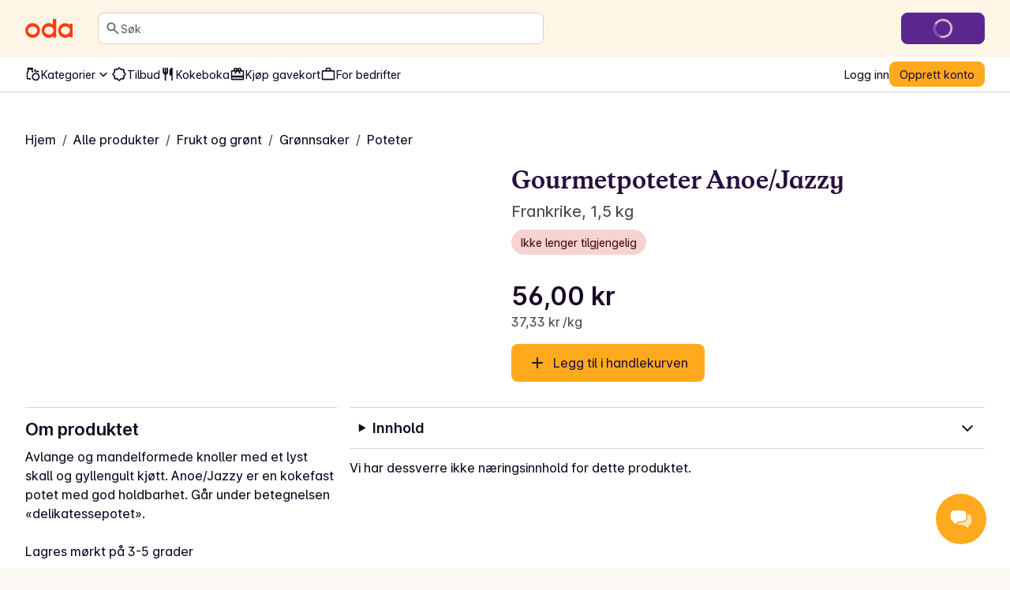

--- FILE ---
content_type: text/html; charset=utf-8
request_url: https://oda.com/no/products/9434-gourmetpoteter-anoe-jazzy-frankrike/
body_size: 120076
content:
<!DOCTYPE html><html lang="nb"><head><meta charSet="utf-8" data-next-head=""/><meta name="viewport" content="width=device-width" data-next-head=""/><meta name="application-name" content="Oda" data-next-head=""/><meta name="apple-mobile-web-app-title" content="Oda" data-next-head=""/><meta property="og:site_name" content="Oda" data-next-head=""/><meta name="apple-itunes-app" content="app-id=1079537578" data-next-head=""/><title data-next-head="">Gourmetpoteter Anoe/Jazzy - Frankrike, 1,5 kg - Oda</title><meta name="description" content="Bestill Gourmetpoteter Anoe/Jazzy og andre matvarer fra Oda til døren din. Vi har det bredeste og mest prisgunstige utvalget av leveringstidspunkter med priser som starter fra 0 kr!" data-next-head=""/><meta property="og:type" content="website" data-next-head=""/><meta property="og:title" content="Gourmetpoteter Anoe/Jazzy - Frankrike, 1,5 kg - Oda" data-next-head=""/><meta property="og:description" content="Bestill Gourmetpoteter Anoe/Jazzy og andre matvarer fra Oda til døren din. Vi har det bredeste og mest prisgunstige utvalget av leveringstidspunkter med priser som starter fra 0 kr!" data-next-head=""/><meta property="og:url" content="https://oda.com/no/products/9434-gourmetpoteter-anoe-jazzy-frankrike/" data-next-head=""/><meta property="og:image" content="https://images.oda.com/produkter/ef0bff00-2f1a-4c04-aa9b-8ca552bf7c9f.jpg?fit=bounds&amp;format=auto&amp;optimize=medium&amp;width=300&amp;s=0xf333466d91b19aa5a679efdcc56e3f2253538cdd" data-next-head=""/><meta property="og:locale" content="nb_NO" data-next-head=""/><meta name="twitter:card" content="summary_large_image" data-next-head=""/><meta name="twitter:title" content="Gourmetpoteter Anoe/Jazzy - Frankrike, 1,5 kg - Oda" data-next-head=""/><meta name="twitter:description" content="Bestill Gourmetpoteter Anoe/Jazzy og andre matvarer fra Oda til døren din. Vi har det bredeste og mest prisgunstige utvalget av leveringstidspunkter med priser som starter fra 0 kr!" data-next-head=""/><meta name="twitter:image" content="https://images.oda.com/produkter/ef0bff00-2f1a-4c04-aa9b-8ca552bf7c9f.jpg?fit=bounds&amp;format=auto&amp;optimize=medium&amp;width=300&amp;s=0xf333466d91b19aa5a679efdcc56e3f2253538cdd" data-next-head=""/><link rel="canonical" href="https://oda.com/no/products/9434-gourmetpoteter-anoe-jazzy-frankrike/" data-next-head=""/><link rel="dns-prefetch" href="https://cdn.sanity.io/"/><link rel="dns-prefetch" href="https://1teetjp9.apicdn.sanity.io"/><link rel="dns-prefetch" href="https://spc.oda.com"/><link rel="icon" type="image/png" href="/favicons/oda/favicon.png?v=2"/><link rel="icon" href="/favicons/oda/favicon.svg?v=2" type="image/svg+xml"/><link rel="apple-touch-icon" href="/favicons/oda/apple-touch-icon.png?v=2"/><link rel="preload" href="/_next/static/media/Inter-latin.var.bce98332.woff2" as="font" type="font/woff2" crossorigin="anonymous"/><link rel="preload" href="/_next/static/media/copernicus-bold.df485b09.woff2" as="font" type="font/woff2" crossorigin="anonymous"/><link rel="dns-prefetch" href="https://www.googletagmanager.com/"/><link data-next-font="" rel="preconnect" href="/" crossorigin="anonymous"/><link rel="preload" href="/_next/static/chunks/bdd6f56cc601623a.css" as="style"/><link rel="preload" href="/_next/static/chunks/de240ca886431cbc.css" as="style"/><link rel="preload" href="/_next/static/chunks/24eb1014efdcbf6f.css" as="style"/><script type="application/ld+json" data-next-head="">{"@context":"https://schema.org","@type":"Product","name":"Gourmetpoteter Anoe/Jazzy","image":["https://images.oda.com/produkter/ef0bff00-2f1a-4c04-aa9b-8ca552bf7c9f.jpg?fit=bounds&amp;format=auto&amp;optimize=medium&amp;width=1000&amp;s=0x1958adf9ff52a32a8f2696824409c4f8da77e04d"],"description":"Avlange og mandelformede knoller med et lyst skall og gyllengult kjøtt. Anoe/Jazzy er en kokefast potet med god holdbarhet. Går under betegnelsen «delikatessepotet». \r\n \r\nLagres mørkt på 3-5 grader\r\n\r\nstr 35-55 ( middelstore )","offers":{"@type":"Offer","url":"https://oda.com/no/products/9434-gourmetpoteter-anoe-jazzy-frankrike/","itemCondition":"https://schema.org/NewCondition","priceCurrency":"NOK","price":"56.00","availability":"https://schema.org/Discontinued"}}</script><script type="application/ld+json" data-next-head="">{"@context":"https://schema.org","@type":"BreadcrumbList","itemListElement":[{"@type":"ListItem","position":1,"name":"Hjem","item":"https://oda.com/no/"},{"@type":"ListItem","position":2,"name":"Alle produkter","item":"https://oda.com/no/products/"},{"@type":"ListItem","position":3,"name":"Frukt og grønt","item":"https://oda.com/no/categories/20-frukt-og-gront/"},{"@type":"ListItem","position":4,"name":"Grønnsaker","item":"https://oda.com/no/categories/20-frukt-og-gront/22-gronnsaker/"},{"@type":"ListItem","position":5,"name":"Poteter","item":"https://oda.com/no/categories/20-frukt-og-gront/22-gronnsaker/347-poteter/"},{"@type":"ListItem","position":6,"name":"Gourmetpoteter Anoe/Jazzy","item":"https://oda.com/no/products/9434-gourmetpoteter-anoe-jazzy-frankrike/"}]}</script><script>window.SENTRY_ENV = 'prod';</script><link rel="stylesheet" href="/_next/static/chunks/bdd6f56cc601623a.css" data-n-g=""/><link rel="stylesheet" href="/_next/static/chunks/de240ca886431cbc.css" data-n-g=""/><link rel="stylesheet" href="/_next/static/chunks/24eb1014efdcbf6f.css" data-n-g=""/><noscript data-n-css=""></noscript><script defer="" noModule="" src="/_next/static/chunks/a6dad97d9634a72d.js"></script><script src="/_next/static/chunks/c04595780b47c07e.js" defer=""></script><script src="/_next/static/chunks/4ae9e129ac729334.js" defer=""></script><script src="/_next/static/chunks/8c16cab887172345.js" defer=""></script><script src="/_next/static/chunks/31d413b522f1d9d5.js" defer=""></script><script src="/_next/static/chunks/2bcc67696fb06129.js" defer=""></script><script src="/_next/static/chunks/23c49cb5509be584.js" defer=""></script><script src="/_next/static/chunks/71391c82b85b31d7.js" defer=""></script><script src="/_next/static/chunks/704936334bf40bde.js" defer=""></script><script src="/_next/static/chunks/8bc1d39bf61751e8.js" defer=""></script><script src="/_next/static/chunks/a9575c1e26e8b7aa.js" defer=""></script><script src="/_next/static/chunks/96f57530f4fae797.js" defer=""></script><script src="/_next/static/chunks/726e261b0752b22b.js" defer=""></script><script src="/_next/static/chunks/1a210a7e8f3534f4.js" defer=""></script><script src="/_next/static/chunks/db7285b7b6c4064c.js" defer=""></script><script src="/_next/static/chunks/1ca2a5275bb2e99d.js" defer=""></script><script src="/_next/static/chunks/turbopack-306576767196c086.js" defer=""></script><script src="/_next/static/chunks/afc0816b77658e07.js" defer=""></script><script src="/_next/static/chunks/3da77d92a870dd20.js" defer=""></script><script src="/_next/static/chunks/c64033f8639384ee.js" defer=""></script><script src="/_next/static/chunks/60f308ef296dbf8f.js" defer=""></script><script src="/_next/static/chunks/e6ce6fecddaf3d45.js" defer=""></script><script src="/_next/static/chunks/443251ea54f0a448.js" defer=""></script><script src="/_next/static/chunks/6c86082e53aeed5d.js" defer=""></script><script src="/_next/static/chunks/ae3ef3264b332001.js" defer=""></script><script src="/_next/static/chunks/c7c66139b57dbf8b.js" defer=""></script><script src="/_next/static/chunks/turbopack-ce30d8d64b71c594.js" defer=""></script><script src="/_next/static/489afba919e65b1effce7631a10e5e8812ec1f8e/_ssgManifest.js" defer=""></script><script src="/_next/static/489afba919e65b1effce7631a10e5e8812ec1f8e/_buildManifest.js" defer=""></script></head><body class="kolibri oda-theme"><link rel="preload" as="image" href="https://images.oda.com/produkter/ef0bff00-2f1a-4c04-aa9b-8ca552bf7c9f.jpg?fit=bounds&amp;format=auto&amp;optimize=medium&amp;width=1000&amp;s=0x1958adf9ff52a32a8f2696824409c4f8da77e04d"/><link rel="preload" as="image" href="https://images.oda.com/local_products/20dcef60-c23d-4bd4-b2a4-1cb2bced80db.jpg?fit=bounds&amp;format=auto&amp;optimize=medium&amp;width=228&amp;s=0x404b18e3fe4bb19f1929f595114ae9c8d054079e"/><link rel="preload" as="image" href="https://images.oda.com/local_products/f840116c-4732-41e4-99a6-badc4ca422c9.jpg?fit=bounds&amp;format=auto&amp;optimize=medium&amp;width=300&amp;s=0x960173120268d9a702edeab9d620685914502715"/><link rel="preload" as="image" href="https://oda.com/static/products/img/classifier_icons/expiry-3.b2649eefb5d1.png"/><link rel="preload" as="image" href="https://images.oda.com/local_products/45f3c359-13fa-4d3e-994b-779848987dc9.jpg?fit=bounds&amp;format=auto&amp;optimize=medium&amp;width=144&amp;s=0x09ac56726a0abcf896444895fc6bb95d1134de84"/><link rel="preload" as="image" href="https://images.oda.com/certifications/a88cd816-dfe9-42f7-aea7-d995c3950e42.png?fit=bounds&amp;format=auto&amp;optimize=medium&amp;width=50&amp;s=0x341d438a1f7a0796f1abcb79847de744e9fb9a66"/><link rel="preload" as="image" href="https://images.oda.com/local_products/78cbe3fe-5ac1-441c-a68b-26009863eff8.jpg?fit=bounds&amp;format=auto&amp;optimize=medium&amp;width=300&amp;s=0x51eada287e9ff440b0df3997ae4f6b4f73a3e098"/><link rel="preload" as="image" href="https://oda.com/static/products/img/classifier_icons/expiry-2.50468588d601.png"/><link rel="preload" as="image" href="https://images.oda.com/local_products/6f8f55e2-3751-47b3-bb90-95baac997788.jpg?fit=bounds&amp;format=auto&amp;optimize=medium&amp;width=300&amp;s=0x19f212d3b0aa00aa82e28696a5fa80c77d73b512"/><link rel="preload" as="image" href="https://images.oda.com/local_products/deac3691-5cb6-485c-b30a-159f2a3597e4.jpg?fit=bounds&amp;format=auto&amp;optimize=medium&amp;width=300&amp;s=0x962d6f17f9bf8e7ac1d550d91ac002bd1985b1f4"/><link rel="preload" as="image" href="https://images.oda.com/certifications/72c78d3a-d085-4fef-a986-a16a8df452d5.png?fit=bounds&amp;format=auto&amp;optimize=medium&amp;width=60&amp;s=0xb1c5ee3497ce4a10c8928d3ac2457a21ff9dc98d"/><div id="__next"><a href="#main-content" class="k-text-style k-text-style--body-m k-text--weight-bold k-text--underline k-link k-button k-button--large k-button--secondary styles-module-scss-module__sf-K6q__skipToMainContentLink styles-module-scss-module__gV9DMa__AppLinkButton"><span class="k-text-style k-text-style--label-m">Hopp til hovedinnhold</span></a><div class="styles-module-scss-module__9-4Tva__dixaFacadeWrapper k-flex k-align-items-center k-justify-content-center" id="dixaMessengerFacade"><svg width="30" height="26" viewBox="0 0 30 26" fill="none" xmlns="http://www.w3.org/2000/svg"><g id="icon"><g id="shape2" opacity="0.7"><path fill="#FFF" fill-rule="evenodd" clip-rule="evenodd" d="M9.06641 7.57938C10.9648 5.68094 25.6778 5.68094 27.5762 7.57938C29.4746 9.47782 29.4746 18.4954 27.5762 20.3939C27.2418 20.7282 26.5098 20.989 25.5203 21.1813C25.364 22.483 24.8869 24.1092 24.1892 24.5887C22.7263 24.6498 19.7125 23.1522 18.312 21.5801C14.1622 21.4608 10.0149 20.8677 9.06641 19.9192C7.16797 18.0208 7.16797 9.47782 9.06641 7.57938Z"> </path><path fill="#FFAA1E" d="M9.06641 7.57938L9.59674 8.10971L9.06641 7.57938ZM27.5762 20.3939L27.0459 19.8635L27.5762 20.3939ZM25.5203 21.1813L25.3772 20.4451L24.8408 20.5494L24.7757 21.0919L25.5203 21.1813ZM24.1892 24.5887L24.2205 25.338L24.4362 25.329L24.614 25.2068L24.1892 24.5887ZM18.312 21.5801L18.872 21.0812L18.6568 20.8397L18.3335 20.8304L18.312 21.5801ZM9.06641 19.9192L8.53608 20.4496L8.53608 20.4496L9.06641 19.9192ZM28.1065 7.04905C27.7304 6.67292 27.1385 6.42262 26.531 6.23865C25.8931 6.04546 25.1141 5.89052 24.2552 5.76891C22.5349 5.52533 20.4217 5.40555 18.3213 5.40555C16.2209 5.40555 14.1077 5.52533 12.3874 5.76891C11.5285 5.89052 10.7495 6.04546 10.1116 6.23865C9.50406 6.42262 8.91221 6.67292 8.53608 7.04905L9.59674 8.10971C9.69522 8.01123 9.97843 7.84624 10.5463 7.67426C11.0838 7.51149 11.7805 7.3698 12.5976 7.2541C14.2292 7.02307 16.2689 6.90555 18.3213 6.90555C20.3737 6.90555 22.4134 7.02307 24.045 7.2541C24.8621 7.3698 25.5588 7.51149 26.0963 7.67426C26.6642 7.84624 26.9474 8.01123 27.0459 8.10971L28.1065 7.04905ZM28.1065 20.9242C28.7479 20.2828 29.1373 19.1704 29.3784 18.0102C29.6284 16.8069 29.75 15.3896 29.75 13.9866C29.75 12.5837 29.6284 11.1664 29.3784 9.96299C29.1373 8.80285 28.7479 7.69042 28.1065 7.04905L27.0459 8.10971C27.3537 8.41756 27.6762 9.14424 27.9097 10.2682C28.1343 11.3488 28.25 12.6606 28.25 13.9866C28.25 15.3127 28.1343 16.6244 27.9097 17.7051C27.6762 18.829 27.3537 19.5557 27.0459 19.8635L28.1065 20.9242ZM25.6634 21.9176C26.1826 21.8167 26.6569 21.6937 27.0579 21.5429C27.4459 21.397 27.8286 21.2021 28.1065 20.9242L27.0459 19.8635C26.9894 19.92 26.8389 20.0227 26.53 20.1389C26.234 20.2501 25.8476 20.3537 25.3772 20.4451L25.6634 21.9176ZM24.7757 21.0919C24.703 21.6968 24.5558 22.3724 24.352 22.9398C24.2502 23.2231 24.14 23.4635 24.0278 23.6489C23.9116 23.841 23.8173 23.9343 23.7644 23.9706L24.614 25.2068C24.91 25.0034 25.1369 24.7135 25.3113 24.4252C25.4898 24.1302 25.6394 23.7927 25.7636 23.4469C26.0119 22.7559 26.1813 21.9675 26.265 21.2708L24.7757 21.0919ZM24.1579 23.8394C23.6273 23.8615 22.6526 23.5785 21.5663 23.0279C20.5053 22.4902 19.4892 21.774 18.872 21.0812L17.752 22.079C18.5353 22.9583 19.7263 23.777 20.8882 24.3658C22.0246 24.9418 23.2883 25.377 24.2205 25.338L24.1579 23.8394ZM8.53608 20.4496C8.90631 20.8198 9.49017 21.0785 10.0957 21.2754C10.7306 21.4818 11.507 21.656 12.3643 21.8002C14.0813 22.0892 16.1914 22.2695 18.2904 22.3298L18.3335 20.8304C16.2828 20.7715 14.2444 20.5956 12.6132 20.321C11.7964 20.1836 11.0987 20.0242 10.5595 19.8489C9.99101 19.6641 9.70076 19.4929 9.59674 19.3889L8.53608 20.4496ZM8.53608 7.04905C7.89972 7.6854 7.50824 8.76014 7.26547 9.88292C7.01449 11.0437 6.89258 12.4037 6.89258 13.7493C6.89258 15.0949 7.01449 16.4549 7.26547 17.6157C7.50824 18.7385 7.89972 19.8132 8.53608 20.4496L9.59674 19.3889C9.28387 19.076 8.96344 18.371 8.7316 17.2987C8.50797 16.2644 8.39258 15.014 8.39258 13.7493C8.39258 12.4846 8.50797 11.2342 8.7316 10.1999C8.96344 9.12762 9.28387 8.42257 9.59674 8.10971L8.53608 7.04905Z"> </path></g><g id="shape1"><path fill="#FFF" fill-rule="evenodd" clip-rule="evenodd" d="M20.9336 2.83332C19.0352 0.934883 4.32225 0.934883 2.42381 2.83332C0.52537 4.73176 0.52537 13.7494 2.42381 15.6478C2.75825 15.9822 3.49039 16.243 4.48011 16.4354C4.63644 17.737 5.11352 19.3631 5.81122 19.8427C7.27412 19.9038 10.288 18.4061 11.6885 16.834C15.8381 16.7147 19.9851 16.1217 20.9336 15.1732C22.832 13.2747 22.832 4.73176 20.9336 2.83332Z"></path><path fill="#FFAA1E" d="M20.9336 2.83332L20.4033 3.36365L20.9336 2.83332ZM2.42381 15.6478L1.89348 16.1781L1.89348 16.1781L2.42381 15.6478ZM4.48011 16.4354L4.62319 15.6991L5.1596 15.8034L5.22476 16.3459L4.48011 16.4354ZM5.81122 19.8427L5.77991 20.592L5.56428 20.583L5.38641 20.4607L5.81122 19.8427ZM11.6885 16.834L11.1285 16.3351L11.3436 16.0936L11.6669 16.0843L11.6885 16.834ZM20.9336 15.1732L21.4639 15.7035L20.9336 15.1732ZM1.89348 2.30299C2.26961 1.92686 2.86146 1.67657 3.46897 1.49259C4.10689 1.2994 4.88592 1.14446 5.74475 1.02286C7.46508 0.779271 9.57826 0.659492 11.6787 0.659492C13.7791 0.659492 15.8923 0.779271 17.6126 1.02286C18.4715 1.14446 19.2505 1.2994 19.8884 1.49259C20.4959 1.67657 21.0878 1.92686 21.4639 2.30299L20.4033 3.36365C20.3048 3.26517 20.0216 3.10018 19.4537 2.9282C18.9162 2.76543 18.2195 2.62374 17.4024 2.50804C15.7708 2.27702 13.7311 2.15949 11.6787 2.15949C9.62631 2.15949 7.58665 2.27702 5.95504 2.50804C5.13791 2.62374 4.4412 2.76543 3.90372 2.9282C3.33583 3.10018 3.05262 3.26517 2.95414 3.36365L1.89348 2.30299ZM1.89348 16.1781C1.25211 15.5368 0.86269 14.4243 0.621622 13.2642C0.371571 12.0608 0.249979 10.6435 0.249979 9.24056C0.249979 7.8376 0.371571 6.42031 0.621622 5.21693C0.86269 4.0568 1.25211 2.94436 1.89348 2.30299L2.95414 3.36365C2.64629 3.6715 2.32379 4.39818 2.09025 5.5221C1.86569 6.60279 1.74998 7.91451 1.74998 9.24056C1.74998 10.5666 1.86569 11.8783 2.09025 12.959C2.32379 14.0829 2.64629 14.8096 2.95414 15.1175L1.89348 16.1781ZM4.33703 17.1716C3.81776 17.0707 3.34338 16.9477 2.94229 16.7969C2.5542 16.651 2.17147 16.4561 1.89348 16.1781L2.95414 15.1175C3.0106 15.1739 3.16116 15.2767 3.47017 15.3929C3.7662 15.5041 4.15275 15.6077 4.62319 15.6991L4.33703 17.1716ZM5.22476 16.3459C5.29741 16.9509 5.44468 17.6264 5.64849 18.1938C5.75027 18.4771 5.86049 18.7175 5.97263 18.9029C6.08881 19.095 6.18314 19.1882 6.23604 19.2246L5.38641 20.4607C5.09046 20.2573 4.86352 19.9675 4.68912 19.6791C4.5107 19.3841 4.36105 19.0467 4.23681 18.7009C3.98857 18.0099 3.81914 17.2216 3.73546 16.5248L5.22476 16.3459ZM5.84253 19.0933C6.37315 19.1155 7.34783 18.8324 8.43419 18.2818C9.49514 17.7441 10.5113 17.0279 11.1285 16.3351L12.2485 17.3329C11.4652 18.2122 10.2741 19.0309 9.11231 19.6198C7.97588 20.1958 6.71219 20.631 5.77991 20.592L5.84253 19.0933ZM21.4639 15.7035C21.0937 16.0737 20.5099 16.3324 19.9043 16.5293C19.2695 16.7357 18.4932 16.9099 17.6359 17.0541C15.919 17.3431 13.809 17.5234 11.7101 17.5837L11.6669 16.0843C13.7176 16.0254 15.7559 15.8495 17.387 15.575C18.2038 15.4375 18.9014 15.2781 19.4406 15.1028C20.009 14.918 20.2992 14.7469 20.4033 14.6429L21.4639 15.7035ZM21.4639 2.30299C22.1003 2.93935 22.4918 4.01408 22.7345 5.13686C22.9855 6.29768 23.1074 7.65762 23.1074 9.00325C23.1074 10.3489 22.9855 11.7088 22.7345 12.8696C22.4918 13.9924 22.1003 15.0672 21.4639 15.7035L20.4033 14.6429C20.7161 14.33 21.0366 13.6249 21.2684 12.5526C21.492 11.5184 21.6074 10.268 21.6074 9.00325C21.6074 7.73853 21.492 6.48812 21.2684 5.45386C21.0366 4.38157 20.7161 3.67652 20.4033 3.36365L21.4639 2.30299Z"></path></g></g></svg></div><div class="index-module-scss-module__wdzkaW__layout k-flex k-flex--direction-column"><div aria-hidden="true" class="pageTransition-module-scss-module__vrZOYa__pageTransition pageTransition-module-scss-module__vrZOYa__pageTransition--idle"></div><header data-testid="default" class=""><div class="index-module-scss-module__DFjSnW__NavbarWrapper index-module-scss-module__DFjSnW__NavbarWrapper--hideDeliverySlotButton k-grid k-bg--surface-header k-py-3 lg:k-py-4 k-pl-4 md:k-pl-7 k-pr-4 md:k-pr-7 k-align-items-center"><div class="index-module-scss-module__DFjSnW__NavbarHamburgerMenu"><div class="MegaMenu-module-scss-module__JdsqyW__MegaMenuWrapper" tabindex="-1"><button type="button" data-testid="mega-menu-hamburger-button" aria-label="Kategorier" aria-expanded="false" aria-controls="_R_2pan96_" class="k-iconbutton k-icon-w32 k-iconbutton--on-header"><svg xmlns="http://www.w3.org/2000/svg" viewBox="0 0 24 24" role="presentation"><path d="M4 18a.97.97 0 0 1-.712-.288A.97.97 0 0 1 3 17q0-.424.288-.712A.97.97 0 0 1 4 16h16q.424 0 .712.288.288.287.288.712 0 .424-.288.712A.97.97 0 0 1 20 18zm0-5a.97.97 0 0 1-.712-.287A.97.97 0 0 1 3 12q0-.424.288-.713A.97.97 0 0 1 4 11h16q.424 0 .712.287.288.288.288.713 0 .424-.288.713A.97.97 0 0 1 20 13zm0-5a.97.97 0 0 1-.712-.287A.97.97 0 0 1 3 7q0-.424.288-.713A.97.97 0 0 1 4 6h16q.424 0 .712.287Q21 6.576 21 7t-.288.713A.97.97 0 0 1 20 8z"></path></svg></button><div id="_R_2pan96_" hidden="" role="dialog" data-testid="mega-menu-overlay" class="MegaMenu-module-scss-module__JdsqyW__MegaMenuOverlay"><div class="MegaMenu-module-scss-module__JdsqyW__MegaMenu k-pl-4 md:k-pl-7 k-pr-4 md:k-pr-7 k-pt-7 k-pb-9"><div class="MegaMenu-module-scss-module__JdsqyW__MegaMenuContent k-flex k-pb-5 k-flex--gap-4 k-flex--direction-column"><div class="MegaMenu-module-scss-module__JdsqyW__closeButton"><span class="hidden-module-scss-module__AMHhYG__md:hide hidden-module-scss-module__AMHhYG__lg:hide hidden-module-scss-module__AMHhYG__xl:hide"><button type="button" aria-label="Lukk" class="k-iconbutton k-icon-w24 styles-module-scss-module___zljVq__CloseButton"><svg xmlns="http://www.w3.org/2000/svg" viewBox="0 0 24 24" role="presentation"><path d="m12 13.4-4.9 4.9a.95.95 0 0 1-.7.275.95.95 0 0 1-.7-.275.95.95 0 0 1-.275-.7q0-.425.275-.7l4.9-4.9-4.9-4.9a.95.95 0 0 1-.275-.7q0-.425.275-.7a.95.95 0 0 1 .7-.275q.425 0 .7.275l4.9 4.9 4.9-4.9a.95.95 0 0 1 .7-.275q.425 0 .7.275a.95.95 0 0 1 .275.7.95.95 0 0 1-.275.7L13.4 12l4.9 4.9a.95.95 0 0 1 .275.7.95.95 0 0 1-.275.7.95.95 0 0 1-.7.275.95.95 0 0 1-.7-.275z"></path></svg></button></span></div><div class="MegaMenu-module-scss-module__JdsqyW__grid"><div class="MegaMenu-module-scss-module__JdsqyW__pinnedCategories k-flex k-flex--gap-4 k-flex--direction-column"><h3 id="_R_qipan96_" class="k-text-style k-text-style--body-m"><a class="k-text-style k-text-style--body-m k-text--weight-bold k-text-color--default k-text--none index-module-scss-module__NO7l3a__AppLink" href="/no/products/">Snarveier</a></h3><div class="k-position-relative md:k-position-static"><div class="styles-module-scss-module__JQ0thq__sm:scrollableContainer styles-module-scss-module__JQ0thq__defaultPadding k-flex k-align-items-center"><ul class="k-flex k-flex--gap-2 k-flex--direction-row md:k-flex--direction-column md:k-box--full-width lg:k-box--full-width xl:k-box--full-width" aria-labelledby="_R_qipan96_"><li><a class="k-button k-button--large k-button--tertiary k-button--icon-start k-flex k-flex--gap-1 k-box--full-width styles-module-scss-module__gV9DMa__AppLinkButton index-module-scss-module__NO7l3a__AppLink" href="/no/products/news/"><span class="k-button__icon"><svg xmlns="http://www.w3.org/2000/svg" viewBox="0 0 24 24" role="presentation"><path d="M4 14q-.824 0-1.412-.588A1.93 1.93 0 0 1 2 12q0-.825.587-1.412A1.93 1.93 0 0 1 4 10q.824 0 1.412.588Q6 11.175 6 12t-.588 1.412A1.93 1.93 0 0 1 4 14m.95 3.6 2.95-2.95a.95.95 0 0 1 .7-.275q.425 0 .7.275a.95.95 0 0 1 .275.7.95.95 0 0 1-.275.7L6.35 19a.95.95 0 0 1-.7.275.95.95 0 0 1-.7-.275.95.95 0 0 1-.275-.7q0-.425.275-.7m3-8.3L5 6.35a.95.95 0 0 1-.275-.7q0-.425.275-.7a.95.95 0 0 1 .7-.275q.425 0 .7.275L9.35 7.9a.95.95 0 0 1 .275.7.95.95 0 0 1-.275.7.95.95 0 0 1-.7.275.95.95 0 0 1-.7-.275M12 22q-.825 0-1.412-.587A1.93 1.93 0 0 1 10 20q0-.824.588-1.413A1.93 1.93 0 0 1 12 18q.825 0 1.412.587Q14 19.176 14 20t-.588 1.413A1.93 1.93 0 0 1 12 22m0-16q-.825 0-1.412-.588A1.93 1.93 0 0 1 10 4q0-.824.588-1.412A1.93 1.93 0 0 1 12 2q.825 0 1.412.587Q14 3.176 14 4t-.588 1.412A1.93 1.93 0 0 1 12 6m2.65 1.9 3-2.95a.98.98 0 0 1 .688-.288.93.93 0 0 1 .712.288.95.95 0 0 1 .275.7.95.95 0 0 1-.275.7l-2.975 2.975q-.3.3-.712.3a.97.97 0 0 1-.713-.3 1.07 1.07 0 0 1-.287-.712.93.93 0 0 1 .287-.713m3 11.1-2.95-2.95a.95.95 0 0 1-.275-.7q0-.425.275-.7a.95.95 0 0 1 .7-.275q.425 0 .7.275l2.95 2.95a.95.95 0 0 1 .275.7.95.95 0 0 1-.275.7.95.95 0 0 1-.7.275.95.95 0 0 1-.7-.275M20 14q-.824 0-1.413-.588A1.93 1.93 0 0 1 18 12q0-.825.587-1.412A1.93 1.93 0 0 1 20 10q.824 0 1.413.588Q22 11.175 22 12t-.587 1.412A1.93 1.93 0 0 1 20 14"></path></svg></span><span class="k-text-style k-text-style--label-m"><span class="k-text-style k-text-style--body-s k-text--nowrap">Nyheter</span></span></a></li><li><a class="k-button k-button--large k-button--tertiary k-button--icon-start k-flex k-flex--gap-1 k-box--full-width styles-module-scss-module__gV9DMa__AppLinkButton index-module-scss-module__NO7l3a__AppLink" href="/no/products/discounts/"><span class="k-button__icon"><svg xmlns="http://www.w3.org/2000/svg" viewBox="0 0 24 24" role="presentation"><path d="M8.65 20H6q-.824 0-1.412-.587A1.93 1.93 0 0 1 4 18v-2.65L2.075 13.4q-.275-.3-.425-.662T1.5 12t.15-.738.425-.662L4 8.65V6q0-.824.588-1.412A1.93 1.93 0 0 1 6 4h2.65l1.95-1.925q.3-.275.662-.425T12 1.5t.738.15.662.425L15.35 4H18q.824 0 1.413.588Q20 5.175 20 6v2.65l1.925 1.95q.275.3.425.662t.15.738-.15.738-.425.662L20 15.35V18q0 .824-.587 1.413A1.93 1.93 0 0 1 18 20h-2.65l-1.95 1.925q-.3.275-.662.425T12 22.5t-.738-.15a2.3 2.3 0 0 1-.662-.425zm.85-2 2.5 2.5 2.5-2.5H18v-3.5l2.5-2.5L18 9.5V6h-3.5L12 3.5 9.5 6H6v3.5L3.5 12 6 14.5V18z"></path></svg></span><span class="k-text-style k-text-style--label-m"><span class="k-text-style k-text-style--body-s k-text--nowrap">Tilbud</span></span></a></li><li><a class="k-button k-button--large k-button--tertiary k-button--icon-start k-flex k-flex--gap-1 k-box--full-width styles-module-scss-module__gV9DMa__AppLinkButton index-module-scss-module__NO7l3a__AppLink" href="https://oda.com/no/products/"><span class="k-button__icon"><svg xmlns="http://www.w3.org/2000/svg" viewBox="0 0 24 24" role="presentation"><path d="M16 22q-2.5 0-4.25-1.75T10 16t1.75-4.25T16 10t4.25 1.75T22 16t-1.75 4.25T16 22m0-2q1.65 0 2.825-1.175T20 16t-1.175-2.825T16 12t-2.825 1.175T12 16t1.175 2.825T16 20M4 20q-.824 0-1.412-.587A1.93 1.93 0 0 1 2 18v-7.6q0-.2.038-.4.037-.2.112-.4l2-4.6H4a.97.97 0 0 1-.712-.287A.97.97 0 0 1 3 4V3q0-.424.288-.712A.97.97 0 0 1 4 2h7q.424 0 .713.288Q12 2.575 12 3v1q0 .424-.287.713A.97.97 0 0 1 11 5h-.15l1.65 3.8q-.476.25-.9.525t-.8.625L8.7 5H6.3L4 10.4V18h4.25q.125.525.338 1.038.212.512.512.962zM16 9q-1.05 0-1.775-.725T13.5 6.5t.725-1.775T16 4zq0-1.05.725-1.775T18.5 6.5t1.775.725T21 9z"></path></svg></span><span class="k-text-style k-text-style--label-m"><span class="k-text-style k-text-style--body-s k-text--nowrap">Alle produkter</span></span></a></li><li><a class="k-button k-button--large k-button--tertiary k-button--icon-start k-flex k-flex--gap-1 k-box--full-width styles-module-scss-module__gV9DMa__AppLinkButton index-module-scss-module__NO7l3a__AppLink" href="https://oda.com/no/about/gavekort/"><span class="k-button__icon"><svg xmlns="http://www.w3.org/2000/svg" viewBox="0 0 24 24" role="presentation"><path d="M4 17v2h16v-2zM4 6h2.2a1.4 1.4 0 0 1-.163-.475A3.5 3.5 0 0 1 6 5q0-1.25.875-2.125A2.9 2.9 0 0 1 9 2q.75 0 1.387.388.638.387 1.113.962L12 4l.5-.65q.45-.6 1.1-.975T15 2q1.25 0 2.125.875T18 5q0 .274-.038.525-.037.25-.162.475H20q.824 0 1.413.588Q22 7.175 22 8v11q0 .824-.587 1.413A1.93 1.93 0 0 1 20 21H4q-.824 0-1.412-.587A1.93 1.93 0 0 1 2 19V8q0-.824.587-1.412A1.93 1.93 0 0 1 4 6m0 8h16V8h-5.1l1.5 2.05q.25.35.2.737a.9.9 0 0 1-.4.638.97.97 0 0 1-.737.188.98.98 0 0 1-.638-.388L12 7.4l-2.825 3.825a.98.98 0 0 1-.638.388.97.97 0 0 1-.737-.188.95.95 0 0 1-.412-.638.97.97 0 0 1 .187-.737L9.05 8H4zm5-8q.424 0 .713-.287A.97.97 0 0 0 10 5a.97.97 0 0 0-.287-.713A.97.97 0 0 0 9 4a.97.97 0 0 0-.713.287A.97.97 0 0 0 8 5q0 .424.287.713Q8.576 6 9 6m6 0q.424 0 .713-.287A.97.97 0 0 0 16 5a.97.97 0 0 0-.287-.713A.97.97 0 0 0 15 4a.97.97 0 0 0-.713.287A.97.97 0 0 0 14 5q0 .424.287.713Q14.576 6 15 6"></path></svg></span><span class="k-text-style k-text-style--label-m"><span class="k-text-style k-text-style--body-s k-text--nowrap">Kjøp gavekort</span></span></a></li></ul></div></div></div><div class="MegaMenu-module-scss-module__JdsqyW__banners k-flex k-flex--gap-4 k-flex--direction-column"><h3 id="_R_1aipan96_" class="k-text-style k-text-style--body-m"><a class="k-text-style k-text-style--body-m k-text--weight-bold k-text-color--default k-text--none index-module-scss-module__NO7l3a__AppLink" href="/no/products/">Utvalgte kategorier</a></h3><ul class="styles-module-scss-module__LfhtRq__LinkListColumns" aria-labelledby="_R_1aipan96_"><li><a class="styles-module-scss-module__LfhtRq__cellContainer k-flex k-border-radius-small index-module-scss-module__NO7l3a__AppLink" href="/no/categories/2984-superkjop/"><div class="styles-module-scss-module__LfhtRq__cellFade"><span class="k-text-style k-text-style--body-m k-text--weight-bold styles-module-scss-module__LfhtRq__cellText k-flex k-align-items-center k-justify-content-center">Superkjøp</span></div><img class="k-image k-image--cover styles-module-scss-module__LfhtRq__image" alt="Superkjøp" loading="lazy" decoding="async" src="https://images.oda.com/pinned_categories/11a8f9ba-c49e-47da-bb77-a50d9e5f8b18.png?fit=crop&amp;format=auto&amp;height=690&amp;optimize=medium&amp;width=900&amp;s=0x2d4affd11056f2665887d0b74289b20cf73bf6d1"/></a></li><li><a class="styles-module-scss-module__LfhtRq__cellContainer k-flex k-border-radius-small index-module-scss-module__NO7l3a__AppLink" href="/no/categories/3344-pafyll-god-start/"><div class="styles-module-scss-module__LfhtRq__cellFade"><span class="k-text-style k-text-style--body-m k-text--weight-bold styles-module-scss-module__LfhtRq__cellText k-flex k-align-items-center k-justify-content-center">En god start - Opptil -20%</span></div><img class="k-image k-image--cover styles-module-scss-module__LfhtRq__image" alt="En god start - Opptil -20%" loading="lazy" decoding="async" src="https://images.oda.com/pinned_categories/4fce99c3-b1fe-41d1-b397-45b5c3b0dff6.jpg?fit=crop&amp;format=auto&amp;height=690&amp;optimize=medium&amp;width=900&amp;s=0x9c4fbc4be3e3319d60cc117e34a24ae663d35dbb"/></a></li><li><a class="styles-module-scss-module__LfhtRq__cellContainer k-flex k-border-radius-small index-module-scss-module__NO7l3a__AppLink" href="/no/categories/3087-enklere-smabarnsliv/"><div class="styles-module-scss-module__LfhtRq__cellFade"><span class="k-text-style k-text-style--body-m k-text--weight-bold styles-module-scss-module__LfhtRq__cellText k-flex k-align-items-center k-justify-content-center">Enklere småbarnsliv</span></div><img class="k-image k-image--cover styles-module-scss-module__LfhtRq__image" alt="Enklere småbarnsliv" loading="lazy" decoding="async" src="https://images.oda.com/pinned_categories/a7683876-a3ee-4e90-bc69-9926c2744ec1.jpg?fit=crop&amp;format=auto&amp;height=690&amp;optimize=medium&amp;width=900&amp;s=0x29eacb15e658cfe46e8af6edadac5dc7712ddf55"/></a></li><li><a class="styles-module-scss-module__LfhtRq__cellContainer k-flex k-border-radius-small index-module-scss-module__NO7l3a__AppLink" href="/no/categories/3005-til-matpakken/"><div class="styles-module-scss-module__LfhtRq__cellFade"><span class="k-text-style k-text-style--body-m k-text--weight-bold styles-module-scss-module__LfhtRq__cellText k-flex k-align-items-center k-justify-content-center">Til matpakken</span></div><img class="k-image k-image--cover styles-module-scss-module__LfhtRq__image" alt="Til matpakken" loading="lazy" decoding="async" src="https://images.oda.com/pinned_categories/9b1826a4-dc7f-49b2-8ad0-ff056003250c.jpg?fit=crop&amp;format=auto&amp;height=690&amp;optimize=medium&amp;width=900&amp;s=0xc24a32944d4a5326f9653ae3d0ce383ec09168d2"/></a></li><li><a class="styles-module-scss-module__LfhtRq__cellContainer k-flex k-border-radius-small index-module-scss-module__NO7l3a__AppLink" href="/no/categories/3097-gode-vaner/"><div class="styles-module-scss-module__LfhtRq__cellFade"><span class="k-text-style k-text-style--body-m k-text--weight-bold styles-module-scss-module__LfhtRq__cellText k-flex k-align-items-center k-justify-content-center">Gode vaner</span></div><img class="k-image k-image--cover styles-module-scss-module__LfhtRq__image" alt="Gode vaner" loading="lazy" decoding="async" src="https://images.oda.com/pinned_categories/a45a3fc4-92bc-4b63-a61d-1bd3127886fd.jpg?fit=crop&amp;format=auto&amp;height=690&amp;optimize=medium&amp;width=900&amp;s=0x01c4dc9cbf5aad9bad1afb76ac9430bdb0d7c50e"/></a></li><li><a class="styles-module-scss-module__LfhtRq__cellContainer k-flex k-border-radius-small index-module-scss-module__NO7l3a__AppLink" href="/no/categories/3091-gjor-det-fint-hjemme/"><div class="styles-module-scss-module__LfhtRq__cellFade"><span class="k-text-style k-text-style--body-m k-text--weight-bold styles-module-scss-module__LfhtRq__cellText k-flex k-align-items-center k-justify-content-center">Til hjemmet</span></div><img class="k-image k-image--cover styles-module-scss-module__LfhtRq__image" alt="Til hjemmet" loading="lazy" decoding="async" src="https://images.oda.com/pinned_categories/1de17b08-ab69-4403-a517-b36afd68c5f8.png?fit=crop&amp;format=auto&amp;height=690&amp;optimize=medium&amp;width=900&amp;s=0xc83df60d2dc83fd10fa4f5907e2a9b2215ff6965"/></a></li></ul><a class="k-button k-button--large k-button--tertiary k-flex k-flex--gap-1 k-box--full-width styles-module-scss-module__gV9DMa__AppLinkButton index-module-scss-module__NO7l3a__AppLink" href="/no/inspiration/inspiration/"><span class="k-text-style k-text-style--label-m">Bli inspirert</span></a></div><span class="hidden-module-scss-module__AMHhYG__md:hide hidden-module-scss-module__AMHhYG__lg:hide hidden-module-scss-module__AMHhYG__xl:hide"><div><a class="k-text-style k-text-style--body-m k-text--weight-bold k-text--none k-link sub-header-module-scss-module__Jk6W2G__navItem k-link--text index-module-scss-module__NO7l3a__AppLink" href="/no/recipes/"><div class="k-flex k-align-items-center k-flex--gap-2"><span class="k-icon k-icon-fill-default k-icon-w20"><svg xmlns="http://www.w3.org/2000/svg" viewBox="0 0 24 24" role="presentation"><path d="M7 9V3q0-.424.287-.712A.97.97 0 0 1 8 2q.424 0 .713.288Q9 2.575 9 3v6h1V3q0-.424.287-.712A.97.97 0 0 1 11 2q.424 0 .713.288Q12 2.575 12 3v6q0 1.4-.863 2.45A4.12 4.12 0 0 1 9 12.85V21q0 .424-.287.712A.97.97 0 0 1 8 22a.97.97 0 0 1-.713-.288A.97.97 0 0 1 7 21v-8.15a4.12 4.12 0 0 1-2.137-1.4Q4 10.4 4 9V3q0-.424.287-.712A.97.97 0 0 1 5 2q.424 0 .713.288Q6 2.575 6 3v6zm10 5h-2a.97.97 0 0 1-.713-.287A.97.97 0 0 1 14 13V7q0-1.75 1.287-3.375Q16.575 2 17.95 2q.45 0 .75.35t.3.825V21q0 .424-.288.712A.97.97 0 0 1 18 22a.97.97 0 0 1-.712-.288A.97.97 0 0 1 17 21z"></path></svg></span><span class="k-text-style k-text-style--body-m k-text--weight-regular">Kokeboka</span></div></a><div class="k-spacer-spacing-3" role="none"></div><hr class="k-divider k-divider--horizontal k-border-color--divider-default k-border-top-1" role="presentation"/><div class="k-spacer-spacing-4" role="none"></div><a class="k-text-style k-text-style--body-m k-text--weight-bold k-text--none k-link sub-header-module-scss-module__Jk6W2G__navItem k-link--text index-module-scss-module__NO7l3a__AppLink" href="/no/about/gavekort/"><div class="k-flex k-align-items-center k-flex--gap-2"><span class="k-icon k-icon-fill-default k-icon-w20"><svg xmlns="http://www.w3.org/2000/svg" viewBox="0 0 24 24" role="presentation"><path d="M4 17v2h16v-2zM4 6h2.2a1.4 1.4 0 0 1-.163-.475A3.5 3.5 0 0 1 6 5q0-1.25.875-2.125A2.9 2.9 0 0 1 9 2q.75 0 1.387.388.638.387 1.113.962L12 4l.5-.65q.45-.6 1.1-.975T15 2q1.25 0 2.125.875T18 5q0 .274-.038.525-.037.25-.162.475H20q.824 0 1.413.588Q22 7.175 22 8v11q0 .824-.587 1.413A1.93 1.93 0 0 1 20 21H4q-.824 0-1.412-.587A1.93 1.93 0 0 1 2 19V8q0-.824.587-1.412A1.93 1.93 0 0 1 4 6m0 8h16V8h-5.1l1.5 2.05q.25.35.2.737a.9.9 0 0 1-.4.638.97.97 0 0 1-.737.188.98.98 0 0 1-.638-.388L12 7.4l-2.825 3.825a.98.98 0 0 1-.638.388.97.97 0 0 1-.737-.188.95.95 0 0 1-.412-.638.97.97 0 0 1 .187-.737L9.05 8H4zm5-8q.424 0 .713-.287A.97.97 0 0 0 10 5a.97.97 0 0 0-.287-.713A.97.97 0 0 0 9 4a.97.97 0 0 0-.713.287A.97.97 0 0 0 8 5q0 .424.287.713Q8.576 6 9 6m6 0q.424 0 .713-.287A.97.97 0 0 0 16 5a.97.97 0 0 0-.287-.713A.97.97 0 0 0 15 4a.97.97 0 0 0-.713.287A.97.97 0 0 0 14 5q0 .424.287.713Q14.576 6 15 6"></path></svg></span><span class="k-text-style k-text-style--body-m k-text--weight-regular">Kjøp gavekort</span></div></a><div class="k-spacer-spacing-3" role="none"></div><hr class="k-divider k-divider--horizontal k-border-color--divider-default k-border-top-1" role="presentation"/><div class="k-spacer-spacing-4" role="none"></div><a class="k-text-style k-text-style--body-m k-text--weight-bold k-text--none k-link sub-header-module-scss-module__Jk6W2G__navItem k-link--text index-module-scss-module__NO7l3a__AppLink" href="/no/about/organization/"><div class="k-flex k-align-items-center k-flex--gap-2"><span class="k-icon k-icon-fill-default k-icon-w20"><svg xmlns="http://www.w3.org/2000/svg" viewBox="0 0 24 24" role="presentation"><path d="M4 21q-.824 0-1.412-.587A1.93 1.93 0 0 1 2 19V8q0-.824.587-1.412A1.93 1.93 0 0 1 4 6h4V4q0-.824.588-1.412A1.93 1.93 0 0 1 10 2h4q.825 0 1.412.587Q16 3.176 16 4v2h4q.824 0 1.413.588Q22 7.175 22 8v11q0 .824-.587 1.413A1.93 1.93 0 0 1 20 21zm0-2h16V8H4zm6-13h4V4h-4z"></path></svg></span><span class="k-text-style k-text-style--body-m k-text--weight-regular">For bedrifter</span></div></a><div class="k-spacer-spacing-3" role="none"></div><hr class="k-divider k-divider--horizontal k-border-color--divider-default k-border-top-1" role="presentation"/></div></span><div class="MegaMenu-module-scss-module__JdsqyW__categories"><span class="k-visually-hidden"><h3 id="_R_2aipan96_">Kategorier</h3></span><ul class="styles-module-scss-module__-YAQbG__listColumns" aria-labelledby="_R_2aipan96_"><li><a class="styles-module-scss-module__-YAQbG__listItem k-flex k-align-items-center k-justify-content-space-between index-module-scss-module__NO7l3a__AppLink" data-testid="category-list-item" href="https://oda.com/no/categories/20-frukt-og-gront/"><div class="k-flex k-align-items-center k-flex--gap-3"><div class="styles-module-scss-module__DXp8va__product-image styles-module-scss-module__DXp8va__small-row k-overflow-hidden k-border-radius-small"><div class="k-aspect-ratio k-aspect-ratio--1-1"><img class="k-image k-image--contain" alt="Frukt og grønt" loading="lazy" src="https://images.oda.com/produkter/4ba60b0c-7b2f-43bb-8883-5732108cbdd6.jpg?fit=bounds&amp;format=auto&amp;optimize=medium&amp;width=100&amp;s=0x4b5c2aead2b2a5da5c7419a33f7ca0e04dd08c20"/></div></div><span class="k-text-style k-text-style--body-s k-text-color--default">Frukt og grønt</span></div><span class="k-text-style k-text-style--label-xs k-text--wrap-nowrap k-text--nowrap k-pill k-pill--small k-pill--neutral k-pill--edge-none k-inline-flex k-overflow-hidden k-border-radius-full k-align-items-center k-justify-content-center k-flex--gap-1 k-position-relative">560</span></a></li><li><a class="styles-module-scss-module__-YAQbG__listItem k-flex k-align-items-center k-justify-content-space-between index-module-scss-module__NO7l3a__AppLink" data-testid="category-list-item" href="https://oda.com/no/categories/1135-bakeri-og-konditori/"><div class="k-flex k-align-items-center k-flex--gap-3"><div class="styles-module-scss-module__DXp8va__product-image styles-module-scss-module__DXp8va__small-row k-overflow-hidden k-border-radius-small"><div class="k-aspect-ratio k-aspect-ratio--1-1"><img class="k-image k-image--contain" alt="Bakeri og konditori" loading="lazy" src="https://images.oda.com/local_products/23ba135a-ea45-4f62-9301-df44367544f0.jpg?fit=bounds&amp;format=auto&amp;optimize=medium&amp;width=100&amp;s=0xac965d47f5b25742765288297e5347d2a2ebb2bd"/></div></div><span class="k-text-style k-text-style--body-s k-text-color--default">Bakeri og konditori</span></div><span class="k-text-style k-text-style--label-xs k-text--wrap-nowrap k-text--nowrap k-pill k-pill--small k-pill--neutral k-pill--edge-none k-inline-flex k-overflow-hidden k-border-radius-full k-align-items-center k-justify-content-center k-flex--gap-1 k-position-relative">379</span></a></li><li><a class="styles-module-scss-module__-YAQbG__listItem k-flex k-align-items-center k-justify-content-space-between index-module-scss-module__NO7l3a__AppLink" data-testid="category-list-item" href="https://oda.com/no/categories/1044-frokostblandinger-og-musli/"><div class="k-flex k-align-items-center k-flex--gap-3"><div class="styles-module-scss-module__DXp8va__product-image styles-module-scss-module__DXp8va__small-row k-overflow-hidden k-border-radius-small"><div class="k-aspect-ratio k-aspect-ratio--1-1"><img class="k-image k-image--contain" alt="Frokostblandinger og müsli" loading="lazy" src="https://images.oda.com/local_products/1fb6989c-cd22-4e26-82ba-40921cd07e28.jpg?fit=bounds&amp;format=auto&amp;optimize=medium&amp;width=100&amp;s=0xced65fe9ddd2d91a869dfd96c95d38e9b9d8fe7d"/></div></div><span class="k-text-style k-text-style--body-s k-text-color--default">Frokostblandinger og müsli</span></div><span class="k-text-style k-text-style--label-xs k-text--wrap-nowrap k-text--nowrap k-pill k-pill--small k-pill--neutral k-pill--edge-none k-inline-flex k-overflow-hidden k-border-radius-full k-align-items-center k-justify-content-center k-flex--gap-1 k-position-relative">74</span></a></li><li><a class="styles-module-scss-module__-YAQbG__listItem k-flex k-align-items-center k-justify-content-space-between index-module-scss-module__NO7l3a__AppLink" data-testid="category-list-item" href="https://oda.com/no/categories/1283-meieri-ost-og-egg/"><div class="k-flex k-align-items-center k-flex--gap-3"><div class="styles-module-scss-module__DXp8va__product-image styles-module-scss-module__DXp8va__small-row k-overflow-hidden k-border-radius-small"><div class="k-aspect-ratio k-aspect-ratio--1-1"><img class="k-image k-image--contain" alt="Meieri, ost og egg" loading="lazy" src="https://images.oda.com/local_products/591a5372-6ee3-46fb-ab91-f1801c68014a.jpg?fit=bounds&amp;format=auto&amp;optimize=medium&amp;width=41&amp;s=0x26d8b54012b4074feb646b9e70587c9f192a55e1"/></div></div><span class="k-text-style k-text-style--body-s k-text-color--default">Meieri, ost og egg</span></div><span class="k-text-style k-text-style--label-xs k-text--wrap-nowrap k-text--nowrap k-pill k-pill--small k-pill--neutral k-pill--edge-none k-inline-flex k-overflow-hidden k-border-radius-full k-align-items-center k-justify-content-center k-flex--gap-1 k-position-relative">607</span></a></li><li><a class="styles-module-scss-module__-YAQbG__listItem k-flex k-align-items-center k-justify-content-space-between index-module-scss-module__NO7l3a__AppLink" data-testid="category-list-item" href="https://oda.com/no/categories/2872-plantebasert/"><div class="k-flex k-align-items-center k-flex--gap-3"><div class="styles-module-scss-module__DXp8va__product-image styles-module-scss-module__DXp8va__small-row k-overflow-hidden k-border-radius-small"><div class="k-aspect-ratio k-aspect-ratio--1-1"><img class="k-image k-image--contain" alt="Plantebasert" loading="lazy" src="https://images.oda.com/local_products/802ece96-8f36-4648-8f7f-b2c808d60176.jpg?fit=bounds&amp;format=auto&amp;optimize=medium&amp;width=38&amp;s=0xe15abe34b1a559207bd23ddeffd97f07493c6089"/></div></div><span class="k-text-style k-text-style--body-s k-text-color--default">Plantebasert</span></div><span class="k-text-style k-text-style--label-xs k-text--wrap-nowrap k-text--nowrap k-pill k-pill--small k-pill--neutral k-pill--edge-none k-inline-flex k-overflow-hidden k-border-radius-full k-align-items-center k-justify-content-center k-flex--gap-1 k-position-relative">118</span></a></li><li><a class="styles-module-scss-module__-YAQbG__listItem k-flex k-align-items-center k-justify-content-space-between index-module-scss-module__NO7l3a__AppLink" data-testid="category-list-item" href="https://oda.com/no/categories/26-kylling-og-kjott/"><div class="k-flex k-align-items-center k-flex--gap-3"><div class="styles-module-scss-module__DXp8va__product-image styles-module-scss-module__DXp8va__small-row k-overflow-hidden k-border-radius-small"><div class="k-aspect-ratio k-aspect-ratio--1-1"><img class="k-image k-image--contain" alt="Kylling og kjøtt" loading="lazy" src="https://images.oda.com/local_products/0d981b75-f788-49f2-b968-48d8bc125a84.jpg?fit=bounds&amp;format=auto&amp;optimize=medium&amp;width=100&amp;s=0x5b514249893382f2d9dba5b023d529687ac5dbc7"/></div></div><span class="k-text-style k-text-style--body-s k-text-color--default">Kylling og kjøtt</span></div><span class="k-text-style k-text-style--label-xs k-text--wrap-nowrap k-text--nowrap k-pill k-pill--small k-pill--neutral k-pill--edge-none k-inline-flex k-overflow-hidden k-border-radius-full k-align-items-center k-justify-content-center k-flex--gap-1 k-position-relative">350</span></a></li><li><a class="styles-module-scss-module__-YAQbG__listItem k-flex k-align-items-center k-justify-content-space-between index-module-scss-module__NO7l3a__AppLink" data-testid="category-list-item" href="https://oda.com/no/categories/283-fisk-og-sjomat/"><div class="k-flex k-align-items-center k-flex--gap-3"><div class="styles-module-scss-module__DXp8va__product-image styles-module-scss-module__DXp8va__small-row k-overflow-hidden k-border-radius-small"><div class="k-aspect-ratio k-aspect-ratio--1-1"><img class="k-image k-image--contain" alt="Fisk og sjømat" loading="lazy" src="https://images.oda.com/local_products/bfcbbc83-4f6d-4ef6-a835-69c8b265fd94.jpg?fit=bounds&amp;format=auto&amp;optimize=medium&amp;width=100&amp;s=0x15dbbd75b5f96d8613754f11d59983958c9848f8"/></div></div><span class="k-text-style k-text-style--body-s k-text-color--default">Fisk og sjømat</span></div><span class="k-text-style k-text-style--label-xs k-text--wrap-nowrap k-text--nowrap k-pill k-pill--small k-pill--neutral k-pill--edge-none k-inline-flex k-overflow-hidden k-border-radius-full k-align-items-center k-justify-content-center k-flex--gap-1 k-position-relative">175</span></a></li><li><a class="styles-module-scss-module__-YAQbG__listItem k-flex k-align-items-center k-justify-content-space-between index-module-scss-module__NO7l3a__AppLink" data-testid="category-list-item" href="https://oda.com/no/categories/1347-restaurant/"><div class="k-flex k-align-items-center k-flex--gap-3"><div class="styles-module-scss-module__DXp8va__product-image styles-module-scss-module__DXp8va__small-row k-overflow-hidden k-border-radius-small"><div class="k-aspect-ratio k-aspect-ratio--1-1"><img class="k-image k-image--contain" alt="Restauranter" loading="lazy" src="https://images.oda.com/local_products/190e70ff-3698-4556-aa03-d605441463da.jpg?fit=bounds&amp;format=auto&amp;optimize=medium&amp;width=79&amp;s=0xc0df83437aad31c1043d6b1915369b8abf730650"/></div></div><span class="k-text-style k-text-style--body-s k-text-color--default">Restauranter</span></div><span class="k-text-style k-text-style--label-xs k-text--wrap-nowrap k-text--nowrap k-pill k-pill--small k-pill--neutral k-pill--edge-none k-inline-flex k-overflow-hidden k-border-radius-full k-align-items-center k-justify-content-center k-flex--gap-1 k-position-relative">23</span></a></li><li><a class="styles-module-scss-module__-YAQbG__listItem k-flex k-align-items-center k-justify-content-space-between index-module-scss-module__NO7l3a__AppLink" data-testid="category-list-item" href="https://oda.com/no/categories/42-palegg/"><div class="k-flex k-align-items-center k-flex--gap-3"><div class="styles-module-scss-module__DXp8va__product-image styles-module-scss-module__DXp8va__small-row k-overflow-hidden k-border-radius-small"><div class="k-aspect-ratio k-aspect-ratio--1-1"><img class="k-image k-image--contain" alt="Pålegg" loading="lazy" src="https://images.oda.com/local_products/c8197760-af86-4aaf-be0d-fc9f9e7d1b1d.jpg?fit=bounds&amp;format=auto&amp;optimize=medium&amp;width=100&amp;s=0xd2983bc15e136bd4b1fc5f4283c0cabf4fb48558"/></div></div><span class="k-text-style k-text-style--body-s k-text-color--default">Pålegg</span></div><span class="k-text-style k-text-style--label-xs k-text--wrap-nowrap k-text--nowrap k-pill k-pill--small k-pill--neutral k-pill--edge-none k-inline-flex k-overflow-hidden k-border-radius-full k-align-items-center k-justify-content-center k-flex--gap-1 k-position-relative">565</span></a></li><li><a class="styles-module-scss-module__-YAQbG__listItem k-flex k-align-items-center k-justify-content-space-between index-module-scss-module__NO7l3a__AppLink" data-testid="category-list-item" href="https://oda.com/no/categories/32-middager-og-tilbehor/"><div class="k-flex k-align-items-center k-flex--gap-3"><div class="styles-module-scss-module__DXp8va__product-image styles-module-scss-module__DXp8va__small-row k-overflow-hidden k-border-radius-small"><div class="k-aspect-ratio k-aspect-ratio--1-1"><img class="k-image k-image--contain" alt="Middager og tilbehør" loading="lazy" src="https://images.oda.com/local_products/b9121c6f-13c5-4b1c-8526-d10484b9ed9a.jpg?fit=bounds&amp;format=auto&amp;optimize=medium&amp;width=85&amp;s=0x7a3faca5851b7d2fa9454e4d8ca4ca3ecad92414"/></div></div><span class="k-text-style k-text-style--body-s k-text-color--default">Middager og tilbehør</span></div><span class="k-text-style k-text-style--label-xs k-text--wrap-nowrap k-text--nowrap k-pill k-pill--small k-pill--neutral k-pill--edge-none k-inline-flex k-overflow-hidden k-border-radius-full k-align-items-center k-justify-content-center k-flex--gap-1 k-position-relative">1222</span></a></li><li><a class="styles-module-scss-module__-YAQbG__listItem k-flex k-align-items-center k-justify-content-space-between index-module-scss-module__NO7l3a__AppLink" data-testid="category-list-item" href="https://oda.com/no/categories/60-drikke/"><div class="k-flex k-align-items-center k-flex--gap-3"><div class="styles-module-scss-module__DXp8va__product-image styles-module-scss-module__DXp8va__small-row k-overflow-hidden k-border-radius-small"><div class="k-aspect-ratio k-aspect-ratio--1-1"><img class="k-image k-image--contain" alt="Drikke" loading="lazy" src="https://images.oda.com/local_products/96a80bed-93ef-4265-97b5-f1039009ed1c.jpg?fit=bounds&amp;format=auto&amp;optimize=medium&amp;width=32&amp;s=0x58b6cb56615309cd3f1c58b1add439e601651a9a"/></div></div><span class="k-text-style k-text-style--body-s k-text-color--default">Drikke</span></div><span class="k-text-style k-text-style--label-xs k-text--wrap-nowrap k-text--nowrap k-pill k-pill--small k-pill--neutral k-pill--edge-none k-inline-flex k-overflow-hidden k-border-radius-full k-align-items-center k-justify-content-center k-flex--gap-1 k-position-relative">823</span></a></li><li><a class="styles-module-scss-module__-YAQbG__listItem k-flex k-align-items-center k-justify-content-space-between index-module-scss-module__NO7l3a__AppLink" data-testid="category-list-item" href="https://oda.com/no/categories/15-bakeingredienser/"><div class="k-flex k-align-items-center k-flex--gap-3"><div class="styles-module-scss-module__DXp8va__product-image styles-module-scss-module__DXp8va__small-row k-overflow-hidden k-border-radius-small"><div class="k-aspect-ratio k-aspect-ratio--1-1"><img class="k-image k-image--contain" alt="Bakeingredienser" loading="lazy" src="https://images.oda.com/local_products/47043756-9816-4417-9359-c9ba16fafd23.jpg?fit=bounds&amp;format=auto&amp;optimize=medium&amp;width=75&amp;s=0x3642359ebc59ac774f8a13b78037c2e7e7097add"/></div></div><span class="k-text-style k-text-style--body-s k-text-color--default">Bakeingredienser</span></div><span class="k-text-style k-text-style--label-xs k-text--wrap-nowrap k-text--nowrap k-pill k-pill--small k-pill--neutral k-pill--edge-none k-inline-flex k-overflow-hidden k-border-radius-full k-align-items-center k-justify-content-center k-flex--gap-1 k-position-relative">239</span></a></li><li><a class="styles-module-scss-module__-YAQbG__listItem k-flex k-align-items-center k-justify-content-space-between index-module-scss-module__NO7l3a__AppLink" data-testid="category-list-item" href="https://oda.com/no/categories/1209-iskrem-dessert-og-kjeks/"><div class="k-flex k-align-items-center k-flex--gap-3"><div class="styles-module-scss-module__DXp8va__product-image styles-module-scss-module__DXp8va__small-row k-overflow-hidden k-border-radius-small"><div class="k-aspect-ratio k-aspect-ratio--1-1"><img class="k-image k-image--contain" alt="Iskrem, dessert og kjeks" loading="lazy" src="https://images.oda.com/local_products/f46f1a50-cdea-4776-8cff-b3d61229077a.jpg?fit=bounds&amp;format=auto&amp;optimize=medium&amp;width=100&amp;s=0x483a38bfd95ee27143d50d8fa58518fe7bac0e09"/></div></div><span class="k-text-style k-text-style--body-s k-text-color--default">Iskrem, dessert og kjeks</span></div><span class="k-text-style k-text-style--label-xs k-text--wrap-nowrap k-text--nowrap k-pill k-pill--small k-pill--neutral k-pill--edge-none k-inline-flex k-overflow-hidden k-border-radius-full k-align-items-center k-justify-content-center k-flex--gap-1 k-position-relative">299</span></a></li><li><a class="styles-module-scss-module__-YAQbG__listItem k-flex k-align-items-center k-justify-content-space-between index-module-scss-module__NO7l3a__AppLink" data-testid="category-list-item" href="https://oda.com/no/categories/67-sjokolade-snacks-og-godteri/"><div class="k-flex k-align-items-center k-flex--gap-3"><div class="styles-module-scss-module__DXp8va__product-image styles-module-scss-module__DXp8va__small-row k-overflow-hidden k-border-radius-small"><div class="k-aspect-ratio k-aspect-ratio--1-1"><img class="k-image k-image--contain" alt="Sjokolade, snacks og godteri" loading="lazy" src="https://images.oda.com/local_products/a1eb9e9b-ce88-4764-8217-453c7a962c72.jpg?fit=bounds&amp;format=auto&amp;optimize=medium&amp;width=100&amp;s=0xd7bbaa89efdd06a3d84f72de2fa1912f5bd6ca4d"/></div></div><span class="k-text-style k-text-style--body-s k-text-color--default">Sjokolade, snacks og godteri</span></div><span class="k-text-style k-text-style--label-xs k-text--wrap-nowrap k-text--nowrap k-pill k-pill--small k-pill--neutral k-pill--edge-none k-inline-flex k-overflow-hidden k-border-radius-full k-align-items-center k-justify-content-center k-flex--gap-1 k-position-relative">496</span></a></li><li><a class="styles-module-scss-module__-YAQbG__listItem k-flex k-align-items-center k-justify-content-space-between index-module-scss-module__NO7l3a__AppLink" data-testid="category-list-item" href="https://oda.com/no/categories/73-baby-og-barn/"><div class="k-flex k-align-items-center k-flex--gap-3"><div class="styles-module-scss-module__DXp8va__product-image styles-module-scss-module__DXp8va__small-row k-overflow-hidden k-border-radius-small"><div class="k-aspect-ratio k-aspect-ratio--1-1"><img class="k-image k-image--contain" alt="Baby og barn" loading="lazy" src="https://images.oda.com/local_products/f554e5e5-cd00-4fdc-a219-30b2278de7af.jpg?fit=bounds&amp;format=auto&amp;optimize=medium&amp;width=100&amp;s=0xac5b9ae9710bb206379ba1443d9d80a3d8f421f6"/></div></div><span class="k-text-style k-text-style--body-s k-text-color--default">Baby og barn</span></div><span class="k-text-style k-text-style--label-xs k-text--wrap-nowrap k-text--nowrap k-pill k-pill--small k-pill--neutral k-pill--edge-none k-inline-flex k-overflow-hidden k-border-radius-full k-align-items-center k-justify-content-center k-flex--gap-1 k-position-relative">243</span></a></li><li><a class="styles-module-scss-module__-YAQbG__listItem k-flex k-align-items-center k-justify-content-space-between index-module-scss-module__NO7l3a__AppLink" data-testid="category-list-item" href="https://oda.com/no/categories/1190-trening/"><div class="k-flex k-align-items-center k-flex--gap-3"><div class="styles-module-scss-module__DXp8va__product-image styles-module-scss-module__DXp8va__small-row k-overflow-hidden k-border-radius-small"><div class="k-aspect-ratio k-aspect-ratio--1-1"><img class="k-image k-image--contain" alt="Trening" loading="lazy" src="https://images.oda.com/local_products/97e40182-c8e4-4b70-9131-20a191d170e5.jpg?fit=bounds&amp;format=auto&amp;optimize=medium&amp;width=48&amp;s=0x725916004de2a6e0f125e471d4669b8084d3bf36"/></div></div><span class="k-text-style k-text-style--body-s k-text-color--default">Trening</span></div><span class="k-text-style k-text-style--label-xs k-text--wrap-nowrap k-text--nowrap k-pill k-pill--small k-pill--neutral k-pill--edge-none k-inline-flex k-overflow-hidden k-border-radius-full k-align-items-center k-justify-content-center k-flex--gap-1 k-position-relative">110</span></a></li><li><a class="styles-module-scss-module__-YAQbG__listItem k-flex k-align-items-center k-justify-content-space-between index-module-scss-module__NO7l3a__AppLink" data-testid="category-list-item" href="https://oda.com/no/categories/365-legemidler-og-helsekost/"><div class="k-flex k-align-items-center k-flex--gap-3"><div class="styles-module-scss-module__DXp8va__product-image styles-module-scss-module__DXp8va__small-row k-overflow-hidden k-border-radius-small"><div class="k-aspect-ratio k-aspect-ratio--1-1"><img class="k-image k-image--contain" alt="Legemidler og helsekost" loading="lazy" src="https://images.oda.com/local_products/5261e8e0-dec9-4ba6-8670-5af94f78dab5.jpg?fit=bounds&amp;format=auto&amp;optimize=medium&amp;width=43&amp;s=0x6e794510a70f021db2ed1c0a61cd3fbf77e416f5"/></div></div><span class="k-text-style k-text-style--body-s k-text-color--default">Legemidler og helsekost</span></div><span class="k-text-style k-text-style--label-xs k-text--wrap-nowrap k-text--nowrap k-pill k-pill--small k-pill--neutral k-pill--edge-none k-inline-flex k-overflow-hidden k-border-radius-full k-align-items-center k-justify-content-center k-flex--gap-1 k-position-relative">84</span></a></li><li><a class="styles-module-scss-module__-YAQbG__listItem k-flex k-align-items-center k-justify-content-space-between index-module-scss-module__NO7l3a__AppLink" data-testid="category-list-item" href="https://oda.com/no/categories/1181-hygiene-og-skjonnhet/"><div class="k-flex k-align-items-center k-flex--gap-3"><div class="styles-module-scss-module__DXp8va__product-image styles-module-scss-module__DXp8va__small-row k-overflow-hidden k-border-radius-small"><div class="k-aspect-ratio k-aspect-ratio--1-1"><img class="k-image k-image--contain" alt="Hygiene og skjønnhet" loading="lazy" src="https://images.oda.com/local_products/bef7e317-4249-4761-8f5d-90a304119eb3.jpg?fit=bounds&amp;format=auto&amp;optimize=medium&amp;width=39&amp;s=0xf6ed95c15c01a94601383a2dc47a8584ca498301"/></div></div><span class="k-text-style k-text-style--body-s k-text-color--default">Hygiene og skjønnhet</span></div><span class="k-text-style k-text-style--label-xs k-text--wrap-nowrap k-text--nowrap k-pill k-pill--small k-pill--neutral k-pill--edge-none k-inline-flex k-overflow-hidden k-border-radius-full k-align-items-center k-justify-content-center k-flex--gap-1 k-position-relative">412</span></a></li><li><a class="styles-module-scss-module__-YAQbG__listItem k-flex k-align-items-center k-justify-content-space-between index-module-scss-module__NO7l3a__AppLink" data-testid="category-list-item" href="https://oda.com/no/categories/85-hus-og-hjem/"><div class="k-flex k-align-items-center k-flex--gap-3"><div class="styles-module-scss-module__DXp8va__product-image styles-module-scss-module__DXp8va__small-row k-overflow-hidden k-border-radius-small"><div class="k-aspect-ratio k-aspect-ratio--1-1"><img class="k-image k-image--contain" alt="Hus og hjem" loading="lazy" src="https://images.oda.com/local_products/af064a47-61fd-4f9a-817e-a07279a25938.jpeg?fit=bounds&amp;format=auto&amp;optimize=medium&amp;width=88&amp;s=0x88f0f7f518daffce5c9a0d1950ed9265685ba0b4"/></div></div><span class="k-text-style k-text-style--body-s k-text-color--default">Hus og hjem</span></div><span class="k-text-style k-text-style--label-xs k-text--wrap-nowrap k-text--nowrap k-pill k-pill--small k-pill--neutral k-pill--edge-none k-inline-flex k-overflow-hidden k-border-radius-full k-align-items-center k-justify-content-center k-flex--gap-1 k-position-relative">589</span></a></li><li><a class="styles-module-scss-module__-YAQbG__listItem k-flex k-align-items-center k-justify-content-space-between index-module-scss-module__NO7l3a__AppLink" data-testid="category-list-item" href="https://oda.com/no/categories/401-blomster-og-planter/"><div class="k-flex k-align-items-center k-flex--gap-3"><div class="styles-module-scss-module__DXp8va__product-image styles-module-scss-module__DXp8va__small-row k-overflow-hidden k-border-radius-small"><div class="k-aspect-ratio k-aspect-ratio--1-1"><img class="k-image k-image--contain" alt="Blomster og planter" loading="lazy" src="https://images.oda.com/local_products/67d165d5-c629-46ae-bcd9-bdc69ddc9249.jpg?fit=bounds&amp;format=auto&amp;optimize=medium&amp;width=100&amp;s=0x45659c02a6e7e3995b410983f02770c409dd26af"/></div></div><span class="k-text-style k-text-style--body-s k-text-color--default">Blomster og planter</span></div><span class="k-text-style k-text-style--label-xs k-text--wrap-nowrap k-text--nowrap k-pill k-pill--small k-pill--neutral k-pill--edge-none k-inline-flex k-overflow-hidden k-border-radius-full k-align-items-center k-justify-content-center k-flex--gap-1 k-position-relative">48</span></a></li><li><a class="styles-module-scss-module__-YAQbG__listItem k-flex k-align-items-center k-justify-content-space-between index-module-scss-module__NO7l3a__AppLink" data-testid="category-list-item" href="https://oda.com/no/categories/128-dyr/"><div class="k-flex k-align-items-center k-flex--gap-3"><div class="styles-module-scss-module__DXp8va__product-image styles-module-scss-module__DXp8va__small-row k-overflow-hidden k-border-radius-small"><div class="k-aspect-ratio k-aspect-ratio--1-1"><img class="k-image k-image--contain" alt="Dyr" loading="lazy" src="https://images.oda.com/local_products/b9b5e15e-69bc-4d7e-a82f-733be4895529.jpg?fit=bounds&amp;format=auto&amp;optimize=medium&amp;width=88&amp;s=0xd0483ec0da60eed0573b4eb1913d6e7da7f0c342"/></div></div><span class="k-text-style k-text-style--body-s k-text-color--default">Dyr</span></div><span class="k-text-style k-text-style--label-xs k-text--wrap-nowrap k-text--nowrap k-pill k-pill--small k-pill--neutral k-pill--edge-none k-inline-flex k-overflow-hidden k-border-radius-full k-align-items-center k-justify-content-center k-flex--gap-1 k-position-relative">140</span></a></li><li><a class="styles-module-scss-module__-YAQbG__listItem k-flex k-align-items-center k-justify-content-space-between index-module-scss-module__NO7l3a__AppLink" data-testid="category-list-item" href="https://oda.com/no/categories/101-snus-og-tobakk/"><div class="k-flex k-align-items-center k-flex--gap-3"><div class="styles-module-scss-module__DXp8va__product-image styles-module-scss-module__DXp8va__small-row k-overflow-hidden k-border-radius-small"><div class="k-aspect-ratio k-aspect-ratio--1-1"><img class="k-image k-image--contain" alt="Snus og tobakk" loading="lazy" src="https://images.oda.com/local_products/096e691a-16d5-4da5-8b26-7632d21ee26b.jpg?fit=bounds&amp;format=auto&amp;optimize=medium&amp;width=100&amp;s=0xac80fa5697dcb3ffbc4cf0b1b6327dd173da1482"/></div></div><span class="k-text-style k-text-style--body-s k-text-color--default">Snus og tobakk</span></div><span class="k-text-style k-text-style--label-xs k-text--wrap-nowrap k-text--nowrap k-pill k-pill--small k-pill--neutral k-pill--edge-none k-inline-flex k-overflow-hidden k-border-radius-full k-align-items-center k-justify-content-center k-flex--gap-1 k-position-relative">165</span></a></li><li><a class="styles-module-scss-module__-YAQbG__listItem k-flex k-align-items-center k-justify-content-space-between index-module-scss-module__NO7l3a__AppLink" data-testid="category-list-item" href="https://oda.com/no/categories/488-mathall/"><div class="k-flex k-align-items-center k-flex--gap-3"><div class="styles-module-scss-module__DXp8va__product-image styles-module-scss-module__DXp8va__small-row k-overflow-hidden k-border-radius-small"><div class="k-aspect-ratio k-aspect-ratio--1-1"><img class="k-image k-image--contain" alt="Mathall" loading="lazy" src="https://images.oda.com/local_products/0dbc110f-634f-4e4c-82a5-57db37e06cf2.jpg?fit=bounds&amp;format=auto&amp;optimize=medium&amp;width=84&amp;s=0xffaccd9e0ba0cdf5a60f7da1fa5a8ed995a2b1f6"/></div></div><span class="k-text-style k-text-style--body-s k-text-color--default">Mathall</span></div><span class="k-text-style k-text-style--label-xs k-text--wrap-nowrap k-text--nowrap k-pill k-pill--small k-pill--neutral k-pill--edge-none k-inline-flex k-overflow-hidden k-border-radius-full k-align-items-center k-justify-content-center k-flex--gap-1 k-position-relative">395</span></a></li><li><a class="styles-module-scss-module__-YAQbG__listItem k-flex k-align-items-center k-justify-content-space-between index-module-scss-module__NO7l3a__AppLink" data-testid="category-list-item" href="https://oda.com/no/categories/3249-ferskvaredisken/"><div class="k-flex k-align-items-center k-flex--gap-3"><div class="styles-module-scss-module__DXp8va__product-image styles-module-scss-module__DXp8va__small-row k-overflow-hidden k-border-radius-small"><div class="k-aspect-ratio k-aspect-ratio--1-1"><img class="k-image k-image--contain" alt="Ferskvaredisken" loading="lazy" src="https://images.oda.com/local_products/308da6e8-3468-4f9e-917e-613980c76753.jpg?fit=bounds&amp;format=auto&amp;optimize=medium&amp;width=100&amp;s=0x7f1f27cb30855f8c459bf90f534457e1cc3a17f9"/></div></div><span class="k-text-style k-text-style--body-s k-text-color--default">Ferskvaredisken</span></div><span class="k-text-style k-text-style--label-xs k-text--wrap-nowrap k-text--nowrap k-pill k-pill--small k-pill--neutral k-pill--edge-none k-inline-flex k-overflow-hidden k-border-radius-full k-align-items-center k-justify-content-center k-flex--gap-1 k-position-relative">115</span></a></li><li><a class="styles-module-scss-module__-YAQbG__listItem k-flex k-align-items-center k-justify-content-space-between index-module-scss-module__NO7l3a__AppLink" data-testid="category-list-item" href="https://oda.com/no/categories/3123-norsk-lokalmat/"><div class="k-flex k-align-items-center k-flex--gap-3"><div class="styles-module-scss-module__DXp8va__product-image styles-module-scss-module__DXp8va__small-row k-overflow-hidden k-border-radius-small"><div class="k-aspect-ratio k-aspect-ratio--1-1"><img class="k-image k-image--contain" alt="Norsk lokalmat" loading="lazy" src="https://images.oda.com/local_products/5d59db02-47bb-4653-a3a9-5d9333e280ab.jpg?fit=bounds&amp;format=auto&amp;optimize=medium&amp;width=75&amp;s=0x0e9296dc932822365e362df5ba56b7c37bcc521a"/></div></div><span class="k-text-style k-text-style--body-s k-text-color--default">Norsk lokalmat</span></div><span class="k-text-style k-text-style--label-xs k-text--wrap-nowrap k-text--nowrap k-pill k-pill--small k-pill--neutral k-pill--edge-none k-inline-flex k-overflow-hidden k-border-radius-full k-align-items-center k-justify-content-center k-flex--gap-1 k-position-relative">373</span></a></li><li><a class="styles-module-scss-module__-YAQbG__listItem k-flex k-align-items-center k-justify-content-space-between index-module-scss-module__NO7l3a__AppLink" data-testid="category-list-item" href="https://oda.com/no/categories/277-bursdag/"><div class="k-flex k-align-items-center k-flex--gap-3"><div class="styles-module-scss-module__DXp8va__product-image styles-module-scss-module__DXp8va__small-row k-overflow-hidden k-border-radius-small"><div class="k-aspect-ratio k-aspect-ratio--1-1"><img class="k-image k-image--contain" alt="Bursdag og fest" loading="lazy" src="https://images.oda.com/local_products/b52ec99a-40d8-402c-ac01-6abff0e30081.jpg?fit=bounds&amp;format=auto&amp;optimize=medium&amp;width=43&amp;s=0xa350c9964825d528d31fa712391ea44959063772"/></div></div><span class="k-text-style k-text-style--body-s k-text-color--default">Bursdag og fest</span></div><span class="k-text-style k-text-style--label-xs k-text--wrap-nowrap k-text--nowrap k-pill k-pill--small k-pill--neutral k-pill--edge-none k-inline-flex k-overflow-hidden k-border-radius-full k-align-items-center k-justify-content-center k-flex--gap-1 k-position-relative">383</span></a></li></ul></div></div></div></div></div></div></div><div class="index-module-scss-module__DFjSnW__NavbarLogo"><a class="k-oda-logo index-module-scss-module__NO7l3a__AppLink" id="oda-logo" aria-label="Gå til forsiden" href="/no/"><svg focusable="false" aria-labelledby="oda-logo" role="presentation" height="100%" width="100%" xmlns="http://www.w3.org/2000/svg" viewBox="620 533 1000 400"><path d="M1265.3 534.3h-53.4c-4.5 0-8.2 3.7-8.2 8.2v99.9c0 5.4-6.3 8.3-10.4 4.8-22.1-18.8-47-25.8-77.8-25.8-20 0-39.4 4.7-57.2 12.6-57.7 25.7-91.3 80.9-91.3 143.3 0 82.9 63.5 154.8 148.5 154.8 30.2 0 62.7-10.2 83.7-32.1 3.2-3.3 8.4-1.9 9.8 1.9v12.8c0 4.4 3.5 7.9 7.9 7.9h48.6c4.4 0 7.9-3.5 7.9-7.9V542.5c.1-4.5-3.6-8.2-8.1-8.2zm-144.5 327.5c-49.8 0-96.8-36.2-96.8-85.6 0-49.4 48.1-84.5 97.4-84.5 50.4 0 95.2 35.2 95.2 84.5-.1 50.4-44.3 85.6-95.8 85.6zm-344-240.4c-86.1 0-155.4 70.3-155.4 155.9 0 85 70.4 154.8 155.4 154.8 88.2 0 154.3-67.7 154.3-155.9 0-85.5-68.2-154.8-154.3-154.8zm0 240.4c-49.8 0-96.8-36.2-96.8-85.5s48.2-84.5 97.4-84.5c50.4 0 95.2 35.2 95.2 84.5-.1 50.4-44.3 85.5-95.8 85.5zm836.7-229.9h-48.6c-4.4 0-7.9 3.5-7.9 7.9v12.8c-1.4 3.9-6.6 5.3-9.8 1.9-21-21.9-53.5-32.1-83.7-32.1-84.9 0-148.5 71.9-148.5 154.8S1378.5 932 1463.5 932c30.2 0 62.7-10.2 83.7-32.1 3.2-3.3 8.4-1.9 9.8 1.9v12.8c0 4.4 3.5 7.9 7.9 7.9h48.6c4.4 0 7.9-3.5 7.9-7.9V639.8c0-4.4-3.5-7.9-7.9-7.9zm-144.8 229.9c-49.8 0-96.8-36.2-96.8-85.6 0-49.4 48.1-84.5 97.4-84.5 50.4 0 95.2 35.2 95.2 84.5 0 50.4-44.3 85.6-95.8 85.6z"></path></svg></a></div><div class="index-module-scss-module__DFjSnW__NavbarSearchContainer k-grid"><div class="k-grid-span-11 md:k-grid-span-12 k-column"><form role="search" class="index-module-scss-module__tlVOlW__SearchBarContainer" action="/no/search/products/" method="get"><div class="index-module-scss-module__tlVOlW__displayContents" tabindex="-1"><div class="index-module-scss-module__tlVOlW__backButtonAndInputContainer k-flex k-align-items-center k-flex--gap-2 k-flex--direction-row"><button aria-label="Skjul søk" class="k-button k-button--medium k-button--tertiary k-button--icon-button index-module-scss-module__tlVOlW__BackButton"><span class="k-button__icon"><svg xmlns="http://www.w3.org/2000/svg" viewBox="0 0 24 24" role="presentation"><path d="m7.825 13 4.9 4.9q.3.3.287.7-.012.4-.312.7-.3.276-.7.287a.92.92 0 0 1-.7-.287l-6.6-6.6a.9.9 0 0 1-.213-.325A1.1 1.1 0 0 1 4.426 12q0-.2.063-.375A.9.9 0 0 1 4.7 11.3l6.6-6.6a.93.93 0 0 1 .688-.275q.412 0 .712.275.3.3.3.713 0 .412-.3.712L7.825 11H19q.424 0 .712.287.288.288.288.713 0 .424-.288.713A.97.97 0 0 1 19 13z"></path></svg></span></button><div class="index-module-scss-module__l1opZq__SearchBar index-module-scss-module__l1opZq__SearchBar__medium k-flex k-bg--surface-default k-pl-2 k-pr-2 k-border-1 k-border-radius-small k-align-items-center k-flex--gap-1 k-flex--direction-row k-position-relative k-box--full-width"><button type="submit" class="styles-module-scss-module__AXEytW__UnstyledButton k-flex k-align-items-center" aria-label="Søk"><span class="k-icon k-icon-fill-disabled k-icon-w20"><svg xmlns="http://www.w3.org/2000/svg" viewBox="0 0 24 24" role="presentation"><path d="M9.5 16q-2.725 0-4.612-1.887T3 9.5t1.888-4.612T9.5 3t4.613 1.888T16 9.5a6.1 6.1 0 0 1-1.3 3.8l5.6 5.6a.95.95 0 0 1 .275.7.95.95 0 0 1-.275.7.95.95 0 0 1-.7.275.95.95 0 0 1-.7-.275l-5.6-5.6q-.75.6-1.725.95T9.5 16m0-2q1.875 0 3.188-1.312Q14 11.375 14 9.5t-1.312-3.187T9.5 5 6.313 6.313 5 9.5t1.313 3.188T9.5 14"></path></svg></span></button><span class="k-visually-hidden"><label for="searchbar-input-field">Søk</label></span><input id="searchbar-input-field" data-testid="search-input" role="combobox" type="search" aria-expanded="false" autoComplete="off" placeholder="Søk" class="k-text-style k-text-style--body-m index-module-scss-module__l1opZq__input" name="q" value=""/></div></div></div></form></div><span class="hidden-module-scss-module__AMHhYG__md:hide hidden-module-scss-module__AMHhYG__lg:hide hidden-module-scss-module__AMHhYG__xl:hide"><div class="k-grid-span-1 k-column"><span class="hidden-module-scss-module__AMHhYG__md:hide hidden-module-scss-module__AMHhYG__lg:hide hidden-module-scss-module__AMHhYG__xl:hide"><a class="k-text-style k-text-style--body-m k-text--weight-bold k-text--none k-link index-module-scss-module__NO7l3a__AppLink" aria-label="Gå til handlekurven" href="/no/cart/"><div class="styles-module-scss-module__gMyeyW__CartIconWithPriceWrapper k-choice-chip k-choice-chip--medium k-choice-chip--selected k-choice-chip--secondary k-inline-flex k-py-2 k-pl-3 k-pr-3 k-align-items-center k-justify-content-center k-flex--gap-1" variant="secondary"><span class="k-text-style k-text-style--label-m"><div class="k-flex"><div class="k-spinner k-spinner--size-default"><svg class="k-spinner--rotate" width="100%" height="100%" fill="none" viewBox="0 0 40 40" role="presentation"><circle class="k-spinner__circle" cx="50%" cy="50%" stroke-width="4"></circle><circle class="k-spinner__fill" cx="50%" cy="50%" stroke-width="4" pathLength="100" stroke-dasharray="100 200" stroke-dashoffset="75" stroke-linecap="round" transform="rotate(-90)"></circle></svg></div></div></span></div></a></span><span class="hidden-module-scss-module__AMHhYG__sm:hide"><button class="styles-module-scss-module__gMyeyW__CartIconWithPriceWrapper k-choice-chip k-choice-chip--medium k-choice-chip--selected k-choice-chip--secondary k-inline-flex k-py-2 k-pl-3 k-pr-3 k-align-items-center k-justify-content-center k-flex--gap-1" variant="secondary" data-testid="cart-icon-with-price-button"><span class="k-text-style k-text-style--label-m"><div class="k-flex"><div class="k-spinner k-spinner--size-default"><svg class="k-spinner--rotate" width="100%" height="100%" fill="none" viewBox="0 0 40 40" role="presentation"><circle class="k-spinner__circle" cx="50%" cy="50%" stroke-width="4"></circle><circle class="k-spinner__fill" cx="50%" cy="50%" stroke-width="4" pathLength="100" stroke-dasharray="100 200" stroke-dashoffset="75" stroke-linecap="round" transform="rotate(-90)"></circle></svg></div></div></span></button><span class="hidden-module-scss-module__AMHhYG__sm:hide hidden-module-scss-module__AMHhYG__md:hide hidden-module-scss-module__AMHhYG__lg:hide hidden-module-scss-module__AMHhYG__xl:hide"><div class="styles-module-scss-module__ockf6G__MiniCartOverlay"></div></span><div class="styles-module-scss-module__ockf6G__MiniCart styles-module-scss-module__ockf6G__HideMiniCart k-flex k-flex--direction-column" id="mini-cart" role="dialog" aria-modal="true" aria-hidden="true"><div class="styles-module-scss-module__OsQXDW__MiniCartCloseButton k-flex k-p-4 k-align-items-center k-justify-content-flex-end k-flex--direction-row"><button class="k-unstyled-button" type="button" aria-label="Lukk" aria-controls="mini-cart" aria-expanded="true"><div class="k-flex k-align-items-center k-flex--gap-2 k-flex--direction-row"><span class="k-text-style k-text-style--body-s">Lukk</span><span class="k-icon k-icon-fill-default k-icon-w24"><svg xmlns="http://www.w3.org/2000/svg" viewBox="0 0 24 24" role="presentation"><path d="m12 13.4-4.9 4.9a.95.95 0 0 1-.7.275.95.95 0 0 1-.7-.275.95.95 0 0 1-.275-.7q0-.425.275-.7l4.9-4.9-4.9-4.9a.95.95 0 0 1-.275-.7q0-.425.275-.7a.95.95 0 0 1 .7-.275q.425 0 .7.275l4.9 4.9 4.9-4.9a.95.95 0 0 1 .7-.275q.425 0 .7.275a.95.95 0 0 1 .275.7.95.95 0 0 1-.275.7L13.4 12l4.9 4.9a.95.95 0 0 1 .275.7.95.95 0 0 1-.275.7.95.95 0 0 1-.7.275.95.95 0 0 1-.7-.275z"></path></svg></span></div></button></div><div class="k-flex k-p-4 k-align-items-center k-flex--gap-2 k-flex--direction-column"><span class="k-icon k-icon-fill-spotlight k-icon-w32"><svg xmlns="http://www.w3.org/2000/svg" viewBox="0 0 24 24" role="presentation"><path d="M16 22q-2.5 0-4.25-1.75T10 16t1.75-4.25T16 10t4.25 1.75T22 16t-1.75 4.25T16 22m0-2q1.65 0 2.825-1.175T20 16t-1.175-2.825T16 12t-2.825 1.175T12 16t1.175 2.825T16 20M4 20q-.824 0-1.412-.587A1.93 1.93 0 0 1 2 18v-7.6q0-.2.038-.4.037-.2.112-.4l2-4.6H4a.97.97 0 0 1-.712-.287A.97.97 0 0 1 3 4V3q0-.424.288-.712A.97.97 0 0 1 4 2h7q.424 0 .713.288Q12 2.575 12 3v1q0 .424-.287.713A.97.97 0 0 1 11 5h-.15l1.65 3.8q-.476.25-.9.525t-.8.625L8.7 5H6.3L4 10.4V18h4.25q.125.525.338 1.038.212.512.512.962zM16 9q-1.05 0-1.775-.725T13.5 6.5t.725-1.775T16 4zq0-1.05.725-1.775T18.5 6.5t1.775.725T21 9z"></path></svg></span><article class="k-flex k-flex--gap-1 k-flex--direction-column"><h3 class="k-text-style k-text-style--title-s k-text-align-center k-text-color--display">Legg til varer underveis i uken</h3><p class="k-text-style k-text-style--body-m k-text-align-center k-text-color--subdued">Legger du til varer litt og litt gjennom uka er nesten hele jobben gjort når du skal legge inn neste bestilling</p></article></div></div></span></div></span></div><div class="index-module-scss-module__DFjSnW__NavbarIconContainer k-flex k-align-items-center k-justify-content-flex-end k-flex--gap-7"><span class="hidden-module-scss-module__AMHhYG__sm:hide"><span class="hidden-module-scss-module__AMHhYG__md:hide hidden-module-scss-module__AMHhYG__lg:hide hidden-module-scss-module__AMHhYG__xl:hide"><a class="k-text-style k-text-style--body-m k-text--weight-bold k-text--none k-link index-module-scss-module__NO7l3a__AppLink" aria-label="Gå til handlekurven" href="/no/cart/"><div class="styles-module-scss-module__gMyeyW__CartIconWithPriceWrapper k-choice-chip k-choice-chip--medium k-choice-chip--selected k-choice-chip--secondary k-inline-flex k-py-2 k-pl-3 k-pr-3 k-align-items-center k-justify-content-center k-flex--gap-1" variant="secondary"><span class="k-text-style k-text-style--label-m"><div class="k-flex"><div class="k-spinner k-spinner--size-default"><svg class="k-spinner--rotate" width="100%" height="100%" fill="none" viewBox="0 0 40 40" role="presentation"><circle class="k-spinner__circle" cx="50%" cy="50%" stroke-width="4"></circle><circle class="k-spinner__fill" cx="50%" cy="50%" stroke-width="4" pathLength="100" stroke-dasharray="100 200" stroke-dashoffset="75" stroke-linecap="round" transform="rotate(-90)"></circle></svg></div></div></span></div></a></span><span class="hidden-module-scss-module__AMHhYG__sm:hide"><button class="styles-module-scss-module__gMyeyW__CartIconWithPriceWrapper k-choice-chip k-choice-chip--medium k-choice-chip--selected k-choice-chip--secondary k-inline-flex k-py-2 k-pl-3 k-pr-3 k-align-items-center k-justify-content-center k-flex--gap-1" variant="secondary" data-testid="cart-icon-with-price-button"><span class="k-text-style k-text-style--label-m"><div class="k-flex"><div class="k-spinner k-spinner--size-default"><svg class="k-spinner--rotate" width="100%" height="100%" fill="none" viewBox="0 0 40 40" role="presentation"><circle class="k-spinner__circle" cx="50%" cy="50%" stroke-width="4"></circle><circle class="k-spinner__fill" cx="50%" cy="50%" stroke-width="4" pathLength="100" stroke-dasharray="100 200" stroke-dashoffset="75" stroke-linecap="round" transform="rotate(-90)"></circle></svg></div></div></span></button><span class="hidden-module-scss-module__AMHhYG__sm:hide hidden-module-scss-module__AMHhYG__md:hide hidden-module-scss-module__AMHhYG__lg:hide hidden-module-scss-module__AMHhYG__xl:hide"><div class="styles-module-scss-module__ockf6G__MiniCartOverlay"></div></span><div class="styles-module-scss-module__ockf6G__MiniCart styles-module-scss-module__ockf6G__HideMiniCart k-flex k-flex--direction-column" id="mini-cart" role="dialog" aria-modal="true" aria-hidden="true"><div class="styles-module-scss-module__OsQXDW__MiniCartCloseButton k-flex k-p-4 k-align-items-center k-justify-content-flex-end k-flex--direction-row"><button class="k-unstyled-button" type="button" aria-label="Lukk" aria-controls="mini-cart" aria-expanded="true"><div class="k-flex k-align-items-center k-flex--gap-2 k-flex--direction-row"><span class="k-text-style k-text-style--body-s">Lukk</span><span class="k-icon k-icon-fill-default k-icon-w24"><svg xmlns="http://www.w3.org/2000/svg" viewBox="0 0 24 24" role="presentation"><path d="m12 13.4-4.9 4.9a.95.95 0 0 1-.7.275.95.95 0 0 1-.7-.275.95.95 0 0 1-.275-.7q0-.425.275-.7l4.9-4.9-4.9-4.9a.95.95 0 0 1-.275-.7q0-.425.275-.7a.95.95 0 0 1 .7-.275q.425 0 .7.275l4.9 4.9 4.9-4.9a.95.95 0 0 1 .7-.275q.425 0 .7.275a.95.95 0 0 1 .275.7.95.95 0 0 1-.275.7L13.4 12l4.9 4.9a.95.95 0 0 1 .275.7.95.95 0 0 1-.275.7.95.95 0 0 1-.7.275.95.95 0 0 1-.7-.275z"></path></svg></span></div></button></div><div class="k-flex k-p-4 k-align-items-center k-flex--gap-2 k-flex--direction-column"><span class="k-icon k-icon-fill-spotlight k-icon-w32"><svg xmlns="http://www.w3.org/2000/svg" viewBox="0 0 24 24" role="presentation"><path d="M16 22q-2.5 0-4.25-1.75T10 16t1.75-4.25T16 10t4.25 1.75T22 16t-1.75 4.25T16 22m0-2q1.65 0 2.825-1.175T20 16t-1.175-2.825T16 12t-2.825 1.175T12 16t1.175 2.825T16 20M4 20q-.824 0-1.412-.587A1.93 1.93 0 0 1 2 18v-7.6q0-.2.038-.4.037-.2.112-.4l2-4.6H4a.97.97 0 0 1-.712-.287A.97.97 0 0 1 3 4V3q0-.424.288-.712A.97.97 0 0 1 4 2h7q.424 0 .713.288Q12 2.575 12 3v1q0 .424-.287.713A.97.97 0 0 1 11 5h-.15l1.65 3.8q-.476.25-.9.525t-.8.625L8.7 5H6.3L4 10.4V18h4.25q.125.525.338 1.038.212.512.512.962zM16 9q-1.05 0-1.775-.725T13.5 6.5t.725-1.775T16 4zq0-1.05.725-1.775T18.5 6.5t1.775.725T21 9z"></path></svg></span><article class="k-flex k-flex--gap-1 k-flex--direction-column"><h3 class="k-text-style k-text-style--title-s k-text-align-center k-text-color--display">Legg til varer underveis i uken</h3><p class="k-text-style k-text-style--body-m k-text-align-center k-text-color--subdued">Legger du til varer litt og litt gjennom uka er nesten hele jobben gjort når du skal legge inn neste bestilling</p></article></div></div></span></span></div></div><span class="hidden-module-scss-module__AMHhYG__md:hide hidden-module-scss-module__AMHhYG__lg:hide hidden-module-scss-module__AMHhYG__xl:hide"><div class="k-flex k-bg--surface-default k-px-4 k-py-2 k-align-items-center k-flex--gap-4"><a class="k-text-style k-text-style--body-m k-text--weight-bold k-text--none k-link sub-header-module-scss-module__Jk6W2G__navItem k-link--text index-module-scss-module__NO7l3a__AppLink" id="anonymous-nav-item-login" href="/no/user/login/"><div class="k-flex k-align-items-center k-flex--gap-2"><span class="k-text-style k-text-style--body-s k-text--weight-regular">Logg inn</span></div></a><a class="k-button k-button--small k-button--primary styles-module-scss-module__gV9DMa__AppLinkButton index-module-scss-module__NO7l3a__AppLink" id="anonymous-nav-item-signup" href="/no/user/signup/"><span class="k-text-style k-text-style--label-s"><span class="k-text-style k-text-style--body-s">Opprett konto</span></span></a></div></span><div class="index-module-scss-module__OD8KJq__NavbarMegaMenu k-pl-4 md:k-pl-7 k-pr-4 md:k-pr-7"><nav><div class="sub-header-module-scss-module__Jk6W2G__subHeader sub-header-module-scss-module__Jk6W2G__subHeaderAnonymous k-flex k-align-items-flex-start md:k-align-items-center k-justify-content-space-between k-flex--direction-column-reverse md:k-flex--direction-row k-box--full-width" data-testid="subheader-large"><div class="sub-header-module-scss-module__Jk6W2G__navSection k-flex k-align-items-center k-flex--gap-5"><div class="MegaMenu-module-scss-module__JdsqyW__MegaMenuWrapper" tabindex="-1"><button class="sub-header-module-scss-module__Jk6W2G__navItem" data-testid="mega-menu-button" aria-expanded="false" aria-controls="_R_2tan96_"><div class="k-flex k-align-items-center k-flex--gap-2"><span class="k-icon k-icon-fill-default k-icon-w20"><svg xmlns="http://www.w3.org/2000/svg" viewBox="0 0 24 24" role="presentation"><path d="M16 22q-2.5 0-4.25-1.75T10 16t1.75-4.25T16 10t4.25 1.75T22 16t-1.75 4.25T16 22m0-2q1.65 0 2.825-1.175T20 16t-1.175-2.825T16 12t-2.825 1.175T12 16t1.175 2.825T16 20M4 20q-.824 0-1.412-.587A1.93 1.93 0 0 1 2 18v-7.6q0-.2.038-.4.037-.2.112-.4l2-4.6H4a.97.97 0 0 1-.712-.287A.97.97 0 0 1 3 4V3q0-.424.288-.712A.97.97 0 0 1 4 2h7q.424 0 .713.288Q12 2.575 12 3v1q0 .424-.287.713A.97.97 0 0 1 11 5h-.15l1.65 3.8q-.476.25-.9.525t-.8.625L8.7 5H6.3L4 10.4V18h4.25q.125.525.338 1.038.212.512.512.962zM16 9q-1.05 0-1.775-.725T13.5 6.5t.725-1.775T16 4zq0-1.05.725-1.775T18.5 6.5t1.775.725T21 9z"></path></svg></span><span class="k-text-style k-text-style--body-s k-text--weight-regular">Kategorier</span><span class="hidden-module-scss-module__AMHhYG__sm:hide"><span class="sub-header-module-scss-module__Jk6W2G__fixIconInlineBaseline"><span class="k-icon k-icon-fill-default k-icon-w20"><svg xmlns="http://www.w3.org/2000/svg" viewBox="0 0 24 24" role="presentation"><path d="M12 16q-.2 0-.375-.062a.9.9 0 0 1-.325-.213l-4.6-4.6a.95.95 0 0 1-.275-.7q0-.425.275-.7a.95.95 0 0 1 .7-.275q.425 0 .7.275l3.9 3.9 3.9-3.9a.95.95 0 0 1 .7-.275q.425 0 .7.275a.95.95 0 0 1 .275.7.95.95 0 0 1-.275.7l-4.6 4.6q-.15.15-.325.213A1.1 1.1 0 0 1 12 16"></path></svg></span></span></span></div></button><div id="_R_2tan96_" hidden="" role="dialog" data-testid="mega-menu-overlay" class="MegaMenu-module-scss-module__JdsqyW__MegaMenuOverlay"><div class="MegaMenu-module-scss-module__JdsqyW__MegaMenu k-pl-4 md:k-pl-7 k-pr-4 md:k-pr-7 k-pt-7 k-pb-9"><div class="MegaMenu-module-scss-module__JdsqyW__MegaMenuContent k-flex k-pb-5 k-flex--gap-4 k-flex--direction-column"><div class="MegaMenu-module-scss-module__JdsqyW__closeButton"><span class="hidden-module-scss-module__AMHhYG__md:hide hidden-module-scss-module__AMHhYG__lg:hide hidden-module-scss-module__AMHhYG__xl:hide"><button type="button" aria-label="Lukk" class="k-iconbutton k-icon-w24 styles-module-scss-module___zljVq__CloseButton"><svg xmlns="http://www.w3.org/2000/svg" viewBox="0 0 24 24" role="presentation"><path d="m12 13.4-4.9 4.9a.95.95 0 0 1-.7.275.95.95 0 0 1-.7-.275.95.95 0 0 1-.275-.7q0-.425.275-.7l4.9-4.9-4.9-4.9a.95.95 0 0 1-.275-.7q0-.425.275-.7a.95.95 0 0 1 .7-.275q.425 0 .7.275l4.9 4.9 4.9-4.9a.95.95 0 0 1 .7-.275q.425 0 .7.275a.95.95 0 0 1 .275.7.95.95 0 0 1-.275.7L13.4 12l4.9 4.9a.95.95 0 0 1 .275.7.95.95 0 0 1-.275.7.95.95 0 0 1-.7.275.95.95 0 0 1-.7-.275z"></path></svg></button></span></div><div class="MegaMenu-module-scss-module__JdsqyW__grid"><div class="MegaMenu-module-scss-module__JdsqyW__pinnedCategories k-flex k-flex--gap-4 k-flex--direction-column"><h3 id="_R_qitan96_" class="k-text-style k-text-style--body-m"><a class="k-text-style k-text-style--body-m k-text--weight-bold k-text-color--default k-text--none index-module-scss-module__NO7l3a__AppLink" href="/no/products/">Snarveier</a></h3><div class="k-position-relative md:k-position-static"><div class="styles-module-scss-module__JQ0thq__sm:scrollableContainer styles-module-scss-module__JQ0thq__defaultPadding k-flex k-align-items-center"><ul class="k-flex k-flex--gap-2 k-flex--direction-row md:k-flex--direction-column md:k-box--full-width lg:k-box--full-width xl:k-box--full-width" aria-labelledby="_R_qitan96_"><li><a class="k-button k-button--large k-button--tertiary k-button--icon-start k-flex k-flex--gap-1 k-box--full-width styles-module-scss-module__gV9DMa__AppLinkButton index-module-scss-module__NO7l3a__AppLink" href="/no/products/news/"><span class="k-button__icon"><svg xmlns="http://www.w3.org/2000/svg" viewBox="0 0 24 24" role="presentation"><path d="M4 14q-.824 0-1.412-.588A1.93 1.93 0 0 1 2 12q0-.825.587-1.412A1.93 1.93 0 0 1 4 10q.824 0 1.412.588Q6 11.175 6 12t-.588 1.412A1.93 1.93 0 0 1 4 14m.95 3.6 2.95-2.95a.95.95 0 0 1 .7-.275q.425 0 .7.275a.95.95 0 0 1 .275.7.95.95 0 0 1-.275.7L6.35 19a.95.95 0 0 1-.7.275.95.95 0 0 1-.7-.275.95.95 0 0 1-.275-.7q0-.425.275-.7m3-8.3L5 6.35a.95.95 0 0 1-.275-.7q0-.425.275-.7a.95.95 0 0 1 .7-.275q.425 0 .7.275L9.35 7.9a.95.95 0 0 1 .275.7.95.95 0 0 1-.275.7.95.95 0 0 1-.7.275.95.95 0 0 1-.7-.275M12 22q-.825 0-1.412-.587A1.93 1.93 0 0 1 10 20q0-.824.588-1.413A1.93 1.93 0 0 1 12 18q.825 0 1.412.587Q14 19.176 14 20t-.588 1.413A1.93 1.93 0 0 1 12 22m0-16q-.825 0-1.412-.588A1.93 1.93 0 0 1 10 4q0-.824.588-1.412A1.93 1.93 0 0 1 12 2q.825 0 1.412.587Q14 3.176 14 4t-.588 1.412A1.93 1.93 0 0 1 12 6m2.65 1.9 3-2.95a.98.98 0 0 1 .688-.288.93.93 0 0 1 .712.288.95.95 0 0 1 .275.7.95.95 0 0 1-.275.7l-2.975 2.975q-.3.3-.712.3a.97.97 0 0 1-.713-.3 1.07 1.07 0 0 1-.287-.712.93.93 0 0 1 .287-.713m3 11.1-2.95-2.95a.95.95 0 0 1-.275-.7q0-.425.275-.7a.95.95 0 0 1 .7-.275q.425 0 .7.275l2.95 2.95a.95.95 0 0 1 .275.7.95.95 0 0 1-.275.7.95.95 0 0 1-.7.275.95.95 0 0 1-.7-.275M20 14q-.824 0-1.413-.588A1.93 1.93 0 0 1 18 12q0-.825.587-1.412A1.93 1.93 0 0 1 20 10q.824 0 1.413.588Q22 11.175 22 12t-.587 1.412A1.93 1.93 0 0 1 20 14"></path></svg></span><span class="k-text-style k-text-style--label-m"><span class="k-text-style k-text-style--body-s k-text--nowrap">Nyheter</span></span></a></li><li><a class="k-button k-button--large k-button--tertiary k-button--icon-start k-flex k-flex--gap-1 k-box--full-width styles-module-scss-module__gV9DMa__AppLinkButton index-module-scss-module__NO7l3a__AppLink" href="/no/products/discounts/"><span class="k-button__icon"><svg xmlns="http://www.w3.org/2000/svg" viewBox="0 0 24 24" role="presentation"><path d="M8.65 20H6q-.824 0-1.412-.587A1.93 1.93 0 0 1 4 18v-2.65L2.075 13.4q-.275-.3-.425-.662T1.5 12t.15-.738.425-.662L4 8.65V6q0-.824.588-1.412A1.93 1.93 0 0 1 6 4h2.65l1.95-1.925q.3-.275.662-.425T12 1.5t.738.15.662.425L15.35 4H18q.824 0 1.413.588Q20 5.175 20 6v2.65l1.925 1.95q.275.3.425.662t.15.738-.15.738-.425.662L20 15.35V18q0 .824-.587 1.413A1.93 1.93 0 0 1 18 20h-2.65l-1.95 1.925q-.3.275-.662.425T12 22.5t-.738-.15a2.3 2.3 0 0 1-.662-.425zm.85-2 2.5 2.5 2.5-2.5H18v-3.5l2.5-2.5L18 9.5V6h-3.5L12 3.5 9.5 6H6v3.5L3.5 12 6 14.5V18z"></path></svg></span><span class="k-text-style k-text-style--label-m"><span class="k-text-style k-text-style--body-s k-text--nowrap">Tilbud</span></span></a></li><li><a class="k-button k-button--large k-button--tertiary k-button--icon-start k-flex k-flex--gap-1 k-box--full-width styles-module-scss-module__gV9DMa__AppLinkButton index-module-scss-module__NO7l3a__AppLink" href="https://oda.com/no/products/"><span class="k-button__icon"><svg xmlns="http://www.w3.org/2000/svg" viewBox="0 0 24 24" role="presentation"><path d="M16 22q-2.5 0-4.25-1.75T10 16t1.75-4.25T16 10t4.25 1.75T22 16t-1.75 4.25T16 22m0-2q1.65 0 2.825-1.175T20 16t-1.175-2.825T16 12t-2.825 1.175T12 16t1.175 2.825T16 20M4 20q-.824 0-1.412-.587A1.93 1.93 0 0 1 2 18v-7.6q0-.2.038-.4.037-.2.112-.4l2-4.6H4a.97.97 0 0 1-.712-.287A.97.97 0 0 1 3 4V3q0-.424.288-.712A.97.97 0 0 1 4 2h7q.424 0 .713.288Q12 2.575 12 3v1q0 .424-.287.713A.97.97 0 0 1 11 5h-.15l1.65 3.8q-.476.25-.9.525t-.8.625L8.7 5H6.3L4 10.4V18h4.25q.125.525.338 1.038.212.512.512.962zM16 9q-1.05 0-1.775-.725T13.5 6.5t.725-1.775T16 4zq0-1.05.725-1.775T18.5 6.5t1.775.725T21 9z"></path></svg></span><span class="k-text-style k-text-style--label-m"><span class="k-text-style k-text-style--body-s k-text--nowrap">Alle produkter</span></span></a></li><li><a class="k-button k-button--large k-button--tertiary k-button--icon-start k-flex k-flex--gap-1 k-box--full-width styles-module-scss-module__gV9DMa__AppLinkButton index-module-scss-module__NO7l3a__AppLink" href="https://oda.com/no/about/gavekort/"><span class="k-button__icon"><svg xmlns="http://www.w3.org/2000/svg" viewBox="0 0 24 24" role="presentation"><path d="M4 17v2h16v-2zM4 6h2.2a1.4 1.4 0 0 1-.163-.475A3.5 3.5 0 0 1 6 5q0-1.25.875-2.125A2.9 2.9 0 0 1 9 2q.75 0 1.387.388.638.387 1.113.962L12 4l.5-.65q.45-.6 1.1-.975T15 2q1.25 0 2.125.875T18 5q0 .274-.038.525-.037.25-.162.475H20q.824 0 1.413.588Q22 7.175 22 8v11q0 .824-.587 1.413A1.93 1.93 0 0 1 20 21H4q-.824 0-1.412-.587A1.93 1.93 0 0 1 2 19V8q0-.824.587-1.412A1.93 1.93 0 0 1 4 6m0 8h16V8h-5.1l1.5 2.05q.25.35.2.737a.9.9 0 0 1-.4.638.97.97 0 0 1-.737.188.98.98 0 0 1-.638-.388L12 7.4l-2.825 3.825a.98.98 0 0 1-.638.388.97.97 0 0 1-.737-.188.95.95 0 0 1-.412-.638.97.97 0 0 1 .187-.737L9.05 8H4zm5-8q.424 0 .713-.287A.97.97 0 0 0 10 5a.97.97 0 0 0-.287-.713A.97.97 0 0 0 9 4a.97.97 0 0 0-.713.287A.97.97 0 0 0 8 5q0 .424.287.713Q8.576 6 9 6m6 0q.424 0 .713-.287A.97.97 0 0 0 16 5a.97.97 0 0 0-.287-.713A.97.97 0 0 0 15 4a.97.97 0 0 0-.713.287A.97.97 0 0 0 14 5q0 .424.287.713Q14.576 6 15 6"></path></svg></span><span class="k-text-style k-text-style--label-m"><span class="k-text-style k-text-style--body-s k-text--nowrap">Kjøp gavekort</span></span></a></li></ul></div></div></div><div class="MegaMenu-module-scss-module__JdsqyW__banners k-flex k-flex--gap-4 k-flex--direction-column"><h3 id="_R_1aitan96_" class="k-text-style k-text-style--body-m"><a class="k-text-style k-text-style--body-m k-text--weight-bold k-text-color--default k-text--none index-module-scss-module__NO7l3a__AppLink" href="/no/products/">Utvalgte kategorier</a></h3><ul class="styles-module-scss-module__LfhtRq__LinkListColumns" aria-labelledby="_R_1aitan96_"><li><a class="styles-module-scss-module__LfhtRq__cellContainer k-flex k-border-radius-small index-module-scss-module__NO7l3a__AppLink" href="/no/categories/2984-superkjop/"><div class="styles-module-scss-module__LfhtRq__cellFade"><span class="k-text-style k-text-style--body-m k-text--weight-bold styles-module-scss-module__LfhtRq__cellText k-flex k-align-items-center k-justify-content-center">Superkjøp</span></div><img class="k-image k-image--cover styles-module-scss-module__LfhtRq__image" alt="Superkjøp" loading="lazy" decoding="async" src="https://images.oda.com/pinned_categories/11a8f9ba-c49e-47da-bb77-a50d9e5f8b18.png?fit=crop&amp;format=auto&amp;height=690&amp;optimize=medium&amp;width=900&amp;s=0x2d4affd11056f2665887d0b74289b20cf73bf6d1"/></a></li><li><a class="styles-module-scss-module__LfhtRq__cellContainer k-flex k-border-radius-small index-module-scss-module__NO7l3a__AppLink" href="/no/categories/3344-pafyll-god-start/"><div class="styles-module-scss-module__LfhtRq__cellFade"><span class="k-text-style k-text-style--body-m k-text--weight-bold styles-module-scss-module__LfhtRq__cellText k-flex k-align-items-center k-justify-content-center">En god start - Opptil -20%</span></div><img class="k-image k-image--cover styles-module-scss-module__LfhtRq__image" alt="En god start - Opptil -20%" loading="lazy" decoding="async" src="https://images.oda.com/pinned_categories/4fce99c3-b1fe-41d1-b397-45b5c3b0dff6.jpg?fit=crop&amp;format=auto&amp;height=690&amp;optimize=medium&amp;width=900&amp;s=0x9c4fbc4be3e3319d60cc117e34a24ae663d35dbb"/></a></li><li><a class="styles-module-scss-module__LfhtRq__cellContainer k-flex k-border-radius-small index-module-scss-module__NO7l3a__AppLink" href="/no/categories/3087-enklere-smabarnsliv/"><div class="styles-module-scss-module__LfhtRq__cellFade"><span class="k-text-style k-text-style--body-m k-text--weight-bold styles-module-scss-module__LfhtRq__cellText k-flex k-align-items-center k-justify-content-center">Enklere småbarnsliv</span></div><img class="k-image k-image--cover styles-module-scss-module__LfhtRq__image" alt="Enklere småbarnsliv" loading="lazy" decoding="async" src="https://images.oda.com/pinned_categories/a7683876-a3ee-4e90-bc69-9926c2744ec1.jpg?fit=crop&amp;format=auto&amp;height=690&amp;optimize=medium&amp;width=900&amp;s=0x29eacb15e658cfe46e8af6edadac5dc7712ddf55"/></a></li><li><a class="styles-module-scss-module__LfhtRq__cellContainer k-flex k-border-radius-small index-module-scss-module__NO7l3a__AppLink" href="/no/categories/3005-til-matpakken/"><div class="styles-module-scss-module__LfhtRq__cellFade"><span class="k-text-style k-text-style--body-m k-text--weight-bold styles-module-scss-module__LfhtRq__cellText k-flex k-align-items-center k-justify-content-center">Til matpakken</span></div><img class="k-image k-image--cover styles-module-scss-module__LfhtRq__image" alt="Til matpakken" loading="lazy" decoding="async" src="https://images.oda.com/pinned_categories/9b1826a4-dc7f-49b2-8ad0-ff056003250c.jpg?fit=crop&amp;format=auto&amp;height=690&amp;optimize=medium&amp;width=900&amp;s=0xc24a32944d4a5326f9653ae3d0ce383ec09168d2"/></a></li><li><a class="styles-module-scss-module__LfhtRq__cellContainer k-flex k-border-radius-small index-module-scss-module__NO7l3a__AppLink" href="/no/categories/3097-gode-vaner/"><div class="styles-module-scss-module__LfhtRq__cellFade"><span class="k-text-style k-text-style--body-m k-text--weight-bold styles-module-scss-module__LfhtRq__cellText k-flex k-align-items-center k-justify-content-center">Gode vaner</span></div><img class="k-image k-image--cover styles-module-scss-module__LfhtRq__image" alt="Gode vaner" loading="lazy" decoding="async" src="https://images.oda.com/pinned_categories/a45a3fc4-92bc-4b63-a61d-1bd3127886fd.jpg?fit=crop&amp;format=auto&amp;height=690&amp;optimize=medium&amp;width=900&amp;s=0x01c4dc9cbf5aad9bad1afb76ac9430bdb0d7c50e"/></a></li><li><a class="styles-module-scss-module__LfhtRq__cellContainer k-flex k-border-radius-small index-module-scss-module__NO7l3a__AppLink" href="/no/categories/3091-gjor-det-fint-hjemme/"><div class="styles-module-scss-module__LfhtRq__cellFade"><span class="k-text-style k-text-style--body-m k-text--weight-bold styles-module-scss-module__LfhtRq__cellText k-flex k-align-items-center k-justify-content-center">Til hjemmet</span></div><img class="k-image k-image--cover styles-module-scss-module__LfhtRq__image" alt="Til hjemmet" loading="lazy" decoding="async" src="https://images.oda.com/pinned_categories/1de17b08-ab69-4403-a517-b36afd68c5f8.png?fit=crop&amp;format=auto&amp;height=690&amp;optimize=medium&amp;width=900&amp;s=0xc83df60d2dc83fd10fa4f5907e2a9b2215ff6965"/></a></li></ul><a class="k-button k-button--large k-button--tertiary k-flex k-flex--gap-1 k-box--full-width styles-module-scss-module__gV9DMa__AppLinkButton index-module-scss-module__NO7l3a__AppLink" href="/no/inspiration/inspiration/"><span class="k-text-style k-text-style--label-m">Bli inspirert</span></a></div><span class="hidden-module-scss-module__AMHhYG__md:hide hidden-module-scss-module__AMHhYG__lg:hide hidden-module-scss-module__AMHhYG__xl:hide"><div><a class="k-text-style k-text-style--body-m k-text--weight-bold k-text--none k-link sub-header-module-scss-module__Jk6W2G__navItem k-link--text index-module-scss-module__NO7l3a__AppLink" href="/no/recipes/"><div class="k-flex k-align-items-center k-flex--gap-2"><span class="k-icon k-icon-fill-default k-icon-w20"><svg xmlns="http://www.w3.org/2000/svg" viewBox="0 0 24 24" role="presentation"><path d="M7 9V3q0-.424.287-.712A.97.97 0 0 1 8 2q.424 0 .713.288Q9 2.575 9 3v6h1V3q0-.424.287-.712A.97.97 0 0 1 11 2q.424 0 .713.288Q12 2.575 12 3v6q0 1.4-.863 2.45A4.12 4.12 0 0 1 9 12.85V21q0 .424-.287.712A.97.97 0 0 1 8 22a.97.97 0 0 1-.713-.288A.97.97 0 0 1 7 21v-8.15a4.12 4.12 0 0 1-2.137-1.4Q4 10.4 4 9V3q0-.424.287-.712A.97.97 0 0 1 5 2q.424 0 .713.288Q6 2.575 6 3v6zm10 5h-2a.97.97 0 0 1-.713-.287A.97.97 0 0 1 14 13V7q0-1.75 1.287-3.375Q16.575 2 17.95 2q.45 0 .75.35t.3.825V21q0 .424-.288.712A.97.97 0 0 1 18 22a.97.97 0 0 1-.712-.288A.97.97 0 0 1 17 21z"></path></svg></span><span class="k-text-style k-text-style--body-m k-text--weight-regular">Kokeboka</span></div></a><div class="k-spacer-spacing-3" role="none"></div><hr class="k-divider k-divider--horizontal k-border-color--divider-default k-border-top-1" role="presentation"/><div class="k-spacer-spacing-4" role="none"></div><a class="k-text-style k-text-style--body-m k-text--weight-bold k-text--none k-link sub-header-module-scss-module__Jk6W2G__navItem k-link--text index-module-scss-module__NO7l3a__AppLink" href="/no/about/gavekort/"><div class="k-flex k-align-items-center k-flex--gap-2"><span class="k-icon k-icon-fill-default k-icon-w20"><svg xmlns="http://www.w3.org/2000/svg" viewBox="0 0 24 24" role="presentation"><path d="M4 17v2h16v-2zM4 6h2.2a1.4 1.4 0 0 1-.163-.475A3.5 3.5 0 0 1 6 5q0-1.25.875-2.125A2.9 2.9 0 0 1 9 2q.75 0 1.387.388.638.387 1.113.962L12 4l.5-.65q.45-.6 1.1-.975T15 2q1.25 0 2.125.875T18 5q0 .274-.038.525-.037.25-.162.475H20q.824 0 1.413.588Q22 7.175 22 8v11q0 .824-.587 1.413A1.93 1.93 0 0 1 20 21H4q-.824 0-1.412-.587A1.93 1.93 0 0 1 2 19V8q0-.824.587-1.412A1.93 1.93 0 0 1 4 6m0 8h16V8h-5.1l1.5 2.05q.25.35.2.737a.9.9 0 0 1-.4.638.97.97 0 0 1-.737.188.98.98 0 0 1-.638-.388L12 7.4l-2.825 3.825a.98.98 0 0 1-.638.388.97.97 0 0 1-.737-.188.95.95 0 0 1-.412-.638.97.97 0 0 1 .187-.737L9.05 8H4zm5-8q.424 0 .713-.287A.97.97 0 0 0 10 5a.97.97 0 0 0-.287-.713A.97.97 0 0 0 9 4a.97.97 0 0 0-.713.287A.97.97 0 0 0 8 5q0 .424.287.713Q8.576 6 9 6m6 0q.424 0 .713-.287A.97.97 0 0 0 16 5a.97.97 0 0 0-.287-.713A.97.97 0 0 0 15 4a.97.97 0 0 0-.713.287A.97.97 0 0 0 14 5q0 .424.287.713Q14.576 6 15 6"></path></svg></span><span class="k-text-style k-text-style--body-m k-text--weight-regular">Kjøp gavekort</span></div></a><div class="k-spacer-spacing-3" role="none"></div><hr class="k-divider k-divider--horizontal k-border-color--divider-default k-border-top-1" role="presentation"/><div class="k-spacer-spacing-4" role="none"></div><a class="k-text-style k-text-style--body-m k-text--weight-bold k-text--none k-link sub-header-module-scss-module__Jk6W2G__navItem k-link--text index-module-scss-module__NO7l3a__AppLink" href="/no/about/organization/"><div class="k-flex k-align-items-center k-flex--gap-2"><span class="k-icon k-icon-fill-default k-icon-w20"><svg xmlns="http://www.w3.org/2000/svg" viewBox="0 0 24 24" role="presentation"><path d="M4 21q-.824 0-1.412-.587A1.93 1.93 0 0 1 2 19V8q0-.824.587-1.412A1.93 1.93 0 0 1 4 6h4V4q0-.824.588-1.412A1.93 1.93 0 0 1 10 2h4q.825 0 1.412.587Q16 3.176 16 4v2h4q.824 0 1.413.588Q22 7.175 22 8v11q0 .824-.587 1.413A1.93 1.93 0 0 1 20 21zm0-2h16V8H4zm6-13h4V4h-4z"></path></svg></span><span class="k-text-style k-text-style--body-m k-text--weight-regular">For bedrifter</span></div></a><div class="k-spacer-spacing-3" role="none"></div><hr class="k-divider k-divider--horizontal k-border-color--divider-default k-border-top-1" role="presentation"/></div></span><div class="MegaMenu-module-scss-module__JdsqyW__categories"><span class="k-visually-hidden"><h3 id="_R_2aitan96_">Kategorier</h3></span><ul class="styles-module-scss-module__-YAQbG__listColumns" aria-labelledby="_R_2aitan96_"><li><a class="styles-module-scss-module__-YAQbG__listItem k-flex k-align-items-center k-justify-content-space-between index-module-scss-module__NO7l3a__AppLink" data-testid="category-list-item" href="https://oda.com/no/categories/20-frukt-og-gront/"><div class="k-flex k-align-items-center k-flex--gap-3"><div class="styles-module-scss-module__DXp8va__product-image styles-module-scss-module__DXp8va__small-row k-overflow-hidden k-border-radius-small"><div class="k-aspect-ratio k-aspect-ratio--1-1"><img class="k-image k-image--contain" alt="Frukt og grønt" loading="lazy" src="https://images.oda.com/produkter/4ba60b0c-7b2f-43bb-8883-5732108cbdd6.jpg?fit=bounds&amp;format=auto&amp;optimize=medium&amp;width=100&amp;s=0x4b5c2aead2b2a5da5c7419a33f7ca0e04dd08c20"/></div></div><span class="k-text-style k-text-style--body-s k-text-color--default">Frukt og grønt</span></div><span class="k-text-style k-text-style--label-xs k-text--wrap-nowrap k-text--nowrap k-pill k-pill--small k-pill--neutral k-pill--edge-none k-inline-flex k-overflow-hidden k-border-radius-full k-align-items-center k-justify-content-center k-flex--gap-1 k-position-relative">560</span></a></li><li><a class="styles-module-scss-module__-YAQbG__listItem k-flex k-align-items-center k-justify-content-space-between index-module-scss-module__NO7l3a__AppLink" data-testid="category-list-item" href="https://oda.com/no/categories/1135-bakeri-og-konditori/"><div class="k-flex k-align-items-center k-flex--gap-3"><div class="styles-module-scss-module__DXp8va__product-image styles-module-scss-module__DXp8va__small-row k-overflow-hidden k-border-radius-small"><div class="k-aspect-ratio k-aspect-ratio--1-1"><img class="k-image k-image--contain" alt="Bakeri og konditori" loading="lazy" src="https://images.oda.com/local_products/23ba135a-ea45-4f62-9301-df44367544f0.jpg?fit=bounds&amp;format=auto&amp;optimize=medium&amp;width=100&amp;s=0xac965d47f5b25742765288297e5347d2a2ebb2bd"/></div></div><span class="k-text-style k-text-style--body-s k-text-color--default">Bakeri og konditori</span></div><span class="k-text-style k-text-style--label-xs k-text--wrap-nowrap k-text--nowrap k-pill k-pill--small k-pill--neutral k-pill--edge-none k-inline-flex k-overflow-hidden k-border-radius-full k-align-items-center k-justify-content-center k-flex--gap-1 k-position-relative">379</span></a></li><li><a class="styles-module-scss-module__-YAQbG__listItem k-flex k-align-items-center k-justify-content-space-between index-module-scss-module__NO7l3a__AppLink" data-testid="category-list-item" href="https://oda.com/no/categories/1044-frokostblandinger-og-musli/"><div class="k-flex k-align-items-center k-flex--gap-3"><div class="styles-module-scss-module__DXp8va__product-image styles-module-scss-module__DXp8va__small-row k-overflow-hidden k-border-radius-small"><div class="k-aspect-ratio k-aspect-ratio--1-1"><img class="k-image k-image--contain" alt="Frokostblandinger og müsli" loading="lazy" src="https://images.oda.com/local_products/1fb6989c-cd22-4e26-82ba-40921cd07e28.jpg?fit=bounds&amp;format=auto&amp;optimize=medium&amp;width=100&amp;s=0xced65fe9ddd2d91a869dfd96c95d38e9b9d8fe7d"/></div></div><span class="k-text-style k-text-style--body-s k-text-color--default">Frokostblandinger og müsli</span></div><span class="k-text-style k-text-style--label-xs k-text--wrap-nowrap k-text--nowrap k-pill k-pill--small k-pill--neutral k-pill--edge-none k-inline-flex k-overflow-hidden k-border-radius-full k-align-items-center k-justify-content-center k-flex--gap-1 k-position-relative">74</span></a></li><li><a class="styles-module-scss-module__-YAQbG__listItem k-flex k-align-items-center k-justify-content-space-between index-module-scss-module__NO7l3a__AppLink" data-testid="category-list-item" href="https://oda.com/no/categories/1283-meieri-ost-og-egg/"><div class="k-flex k-align-items-center k-flex--gap-3"><div class="styles-module-scss-module__DXp8va__product-image styles-module-scss-module__DXp8va__small-row k-overflow-hidden k-border-radius-small"><div class="k-aspect-ratio k-aspect-ratio--1-1"><img class="k-image k-image--contain" alt="Meieri, ost og egg" loading="lazy" src="https://images.oda.com/local_products/591a5372-6ee3-46fb-ab91-f1801c68014a.jpg?fit=bounds&amp;format=auto&amp;optimize=medium&amp;width=41&amp;s=0x26d8b54012b4074feb646b9e70587c9f192a55e1"/></div></div><span class="k-text-style k-text-style--body-s k-text-color--default">Meieri, ost og egg</span></div><span class="k-text-style k-text-style--label-xs k-text--wrap-nowrap k-text--nowrap k-pill k-pill--small k-pill--neutral k-pill--edge-none k-inline-flex k-overflow-hidden k-border-radius-full k-align-items-center k-justify-content-center k-flex--gap-1 k-position-relative">607</span></a></li><li><a class="styles-module-scss-module__-YAQbG__listItem k-flex k-align-items-center k-justify-content-space-between index-module-scss-module__NO7l3a__AppLink" data-testid="category-list-item" href="https://oda.com/no/categories/2872-plantebasert/"><div class="k-flex k-align-items-center k-flex--gap-3"><div class="styles-module-scss-module__DXp8va__product-image styles-module-scss-module__DXp8va__small-row k-overflow-hidden k-border-radius-small"><div class="k-aspect-ratio k-aspect-ratio--1-1"><img class="k-image k-image--contain" alt="Plantebasert" loading="lazy" src="https://images.oda.com/local_products/802ece96-8f36-4648-8f7f-b2c808d60176.jpg?fit=bounds&amp;format=auto&amp;optimize=medium&amp;width=38&amp;s=0xe15abe34b1a559207bd23ddeffd97f07493c6089"/></div></div><span class="k-text-style k-text-style--body-s k-text-color--default">Plantebasert</span></div><span class="k-text-style k-text-style--label-xs k-text--wrap-nowrap k-text--nowrap k-pill k-pill--small k-pill--neutral k-pill--edge-none k-inline-flex k-overflow-hidden k-border-radius-full k-align-items-center k-justify-content-center k-flex--gap-1 k-position-relative">118</span></a></li><li><a class="styles-module-scss-module__-YAQbG__listItem k-flex k-align-items-center k-justify-content-space-between index-module-scss-module__NO7l3a__AppLink" data-testid="category-list-item" href="https://oda.com/no/categories/26-kylling-og-kjott/"><div class="k-flex k-align-items-center k-flex--gap-3"><div class="styles-module-scss-module__DXp8va__product-image styles-module-scss-module__DXp8va__small-row k-overflow-hidden k-border-radius-small"><div class="k-aspect-ratio k-aspect-ratio--1-1"><img class="k-image k-image--contain" alt="Kylling og kjøtt" loading="lazy" src="https://images.oda.com/local_products/0d981b75-f788-49f2-b968-48d8bc125a84.jpg?fit=bounds&amp;format=auto&amp;optimize=medium&amp;width=100&amp;s=0x5b514249893382f2d9dba5b023d529687ac5dbc7"/></div></div><span class="k-text-style k-text-style--body-s k-text-color--default">Kylling og kjøtt</span></div><span class="k-text-style k-text-style--label-xs k-text--wrap-nowrap k-text--nowrap k-pill k-pill--small k-pill--neutral k-pill--edge-none k-inline-flex k-overflow-hidden k-border-radius-full k-align-items-center k-justify-content-center k-flex--gap-1 k-position-relative">350</span></a></li><li><a class="styles-module-scss-module__-YAQbG__listItem k-flex k-align-items-center k-justify-content-space-between index-module-scss-module__NO7l3a__AppLink" data-testid="category-list-item" href="https://oda.com/no/categories/283-fisk-og-sjomat/"><div class="k-flex k-align-items-center k-flex--gap-3"><div class="styles-module-scss-module__DXp8va__product-image styles-module-scss-module__DXp8va__small-row k-overflow-hidden k-border-radius-small"><div class="k-aspect-ratio k-aspect-ratio--1-1"><img class="k-image k-image--contain" alt="Fisk og sjømat" loading="lazy" src="https://images.oda.com/local_products/bfcbbc83-4f6d-4ef6-a835-69c8b265fd94.jpg?fit=bounds&amp;format=auto&amp;optimize=medium&amp;width=100&amp;s=0x15dbbd75b5f96d8613754f11d59983958c9848f8"/></div></div><span class="k-text-style k-text-style--body-s k-text-color--default">Fisk og sjømat</span></div><span class="k-text-style k-text-style--label-xs k-text--wrap-nowrap k-text--nowrap k-pill k-pill--small k-pill--neutral k-pill--edge-none k-inline-flex k-overflow-hidden k-border-radius-full k-align-items-center k-justify-content-center k-flex--gap-1 k-position-relative">175</span></a></li><li><a class="styles-module-scss-module__-YAQbG__listItem k-flex k-align-items-center k-justify-content-space-between index-module-scss-module__NO7l3a__AppLink" data-testid="category-list-item" href="https://oda.com/no/categories/1347-restaurant/"><div class="k-flex k-align-items-center k-flex--gap-3"><div class="styles-module-scss-module__DXp8va__product-image styles-module-scss-module__DXp8va__small-row k-overflow-hidden k-border-radius-small"><div class="k-aspect-ratio k-aspect-ratio--1-1"><img class="k-image k-image--contain" alt="Restauranter" loading="lazy" src="https://images.oda.com/local_products/190e70ff-3698-4556-aa03-d605441463da.jpg?fit=bounds&amp;format=auto&amp;optimize=medium&amp;width=79&amp;s=0xc0df83437aad31c1043d6b1915369b8abf730650"/></div></div><span class="k-text-style k-text-style--body-s k-text-color--default">Restauranter</span></div><span class="k-text-style k-text-style--label-xs k-text--wrap-nowrap k-text--nowrap k-pill k-pill--small k-pill--neutral k-pill--edge-none k-inline-flex k-overflow-hidden k-border-radius-full k-align-items-center k-justify-content-center k-flex--gap-1 k-position-relative">23</span></a></li><li><a class="styles-module-scss-module__-YAQbG__listItem k-flex k-align-items-center k-justify-content-space-between index-module-scss-module__NO7l3a__AppLink" data-testid="category-list-item" href="https://oda.com/no/categories/42-palegg/"><div class="k-flex k-align-items-center k-flex--gap-3"><div class="styles-module-scss-module__DXp8va__product-image styles-module-scss-module__DXp8va__small-row k-overflow-hidden k-border-radius-small"><div class="k-aspect-ratio k-aspect-ratio--1-1"><img class="k-image k-image--contain" alt="Pålegg" loading="lazy" src="https://images.oda.com/local_products/c8197760-af86-4aaf-be0d-fc9f9e7d1b1d.jpg?fit=bounds&amp;format=auto&amp;optimize=medium&amp;width=100&amp;s=0xd2983bc15e136bd4b1fc5f4283c0cabf4fb48558"/></div></div><span class="k-text-style k-text-style--body-s k-text-color--default">Pålegg</span></div><span class="k-text-style k-text-style--label-xs k-text--wrap-nowrap k-text--nowrap k-pill k-pill--small k-pill--neutral k-pill--edge-none k-inline-flex k-overflow-hidden k-border-radius-full k-align-items-center k-justify-content-center k-flex--gap-1 k-position-relative">565</span></a></li><li><a class="styles-module-scss-module__-YAQbG__listItem k-flex k-align-items-center k-justify-content-space-between index-module-scss-module__NO7l3a__AppLink" data-testid="category-list-item" href="https://oda.com/no/categories/32-middager-og-tilbehor/"><div class="k-flex k-align-items-center k-flex--gap-3"><div class="styles-module-scss-module__DXp8va__product-image styles-module-scss-module__DXp8va__small-row k-overflow-hidden k-border-radius-small"><div class="k-aspect-ratio k-aspect-ratio--1-1"><img class="k-image k-image--contain" alt="Middager og tilbehør" loading="lazy" src="https://images.oda.com/local_products/b9121c6f-13c5-4b1c-8526-d10484b9ed9a.jpg?fit=bounds&amp;format=auto&amp;optimize=medium&amp;width=85&amp;s=0x7a3faca5851b7d2fa9454e4d8ca4ca3ecad92414"/></div></div><span class="k-text-style k-text-style--body-s k-text-color--default">Middager og tilbehør</span></div><span class="k-text-style k-text-style--label-xs k-text--wrap-nowrap k-text--nowrap k-pill k-pill--small k-pill--neutral k-pill--edge-none k-inline-flex k-overflow-hidden k-border-radius-full k-align-items-center k-justify-content-center k-flex--gap-1 k-position-relative">1222</span></a></li><li><a class="styles-module-scss-module__-YAQbG__listItem k-flex k-align-items-center k-justify-content-space-between index-module-scss-module__NO7l3a__AppLink" data-testid="category-list-item" href="https://oda.com/no/categories/60-drikke/"><div class="k-flex k-align-items-center k-flex--gap-3"><div class="styles-module-scss-module__DXp8va__product-image styles-module-scss-module__DXp8va__small-row k-overflow-hidden k-border-radius-small"><div class="k-aspect-ratio k-aspect-ratio--1-1"><img class="k-image k-image--contain" alt="Drikke" loading="lazy" src="https://images.oda.com/local_products/96a80bed-93ef-4265-97b5-f1039009ed1c.jpg?fit=bounds&amp;format=auto&amp;optimize=medium&amp;width=32&amp;s=0x58b6cb56615309cd3f1c58b1add439e601651a9a"/></div></div><span class="k-text-style k-text-style--body-s k-text-color--default">Drikke</span></div><span class="k-text-style k-text-style--label-xs k-text--wrap-nowrap k-text--nowrap k-pill k-pill--small k-pill--neutral k-pill--edge-none k-inline-flex k-overflow-hidden k-border-radius-full k-align-items-center k-justify-content-center k-flex--gap-1 k-position-relative">823</span></a></li><li><a class="styles-module-scss-module__-YAQbG__listItem k-flex k-align-items-center k-justify-content-space-between index-module-scss-module__NO7l3a__AppLink" data-testid="category-list-item" href="https://oda.com/no/categories/15-bakeingredienser/"><div class="k-flex k-align-items-center k-flex--gap-3"><div class="styles-module-scss-module__DXp8va__product-image styles-module-scss-module__DXp8va__small-row k-overflow-hidden k-border-radius-small"><div class="k-aspect-ratio k-aspect-ratio--1-1"><img class="k-image k-image--contain" alt="Bakeingredienser" loading="lazy" src="https://images.oda.com/local_products/47043756-9816-4417-9359-c9ba16fafd23.jpg?fit=bounds&amp;format=auto&amp;optimize=medium&amp;width=75&amp;s=0x3642359ebc59ac774f8a13b78037c2e7e7097add"/></div></div><span class="k-text-style k-text-style--body-s k-text-color--default">Bakeingredienser</span></div><span class="k-text-style k-text-style--label-xs k-text--wrap-nowrap k-text--nowrap k-pill k-pill--small k-pill--neutral k-pill--edge-none k-inline-flex k-overflow-hidden k-border-radius-full k-align-items-center k-justify-content-center k-flex--gap-1 k-position-relative">239</span></a></li><li><a class="styles-module-scss-module__-YAQbG__listItem k-flex k-align-items-center k-justify-content-space-between index-module-scss-module__NO7l3a__AppLink" data-testid="category-list-item" href="https://oda.com/no/categories/1209-iskrem-dessert-og-kjeks/"><div class="k-flex k-align-items-center k-flex--gap-3"><div class="styles-module-scss-module__DXp8va__product-image styles-module-scss-module__DXp8va__small-row k-overflow-hidden k-border-radius-small"><div class="k-aspect-ratio k-aspect-ratio--1-1"><img class="k-image k-image--contain" alt="Iskrem, dessert og kjeks" loading="lazy" src="https://images.oda.com/local_products/f46f1a50-cdea-4776-8cff-b3d61229077a.jpg?fit=bounds&amp;format=auto&amp;optimize=medium&amp;width=100&amp;s=0x483a38bfd95ee27143d50d8fa58518fe7bac0e09"/></div></div><span class="k-text-style k-text-style--body-s k-text-color--default">Iskrem, dessert og kjeks</span></div><span class="k-text-style k-text-style--label-xs k-text--wrap-nowrap k-text--nowrap k-pill k-pill--small k-pill--neutral k-pill--edge-none k-inline-flex k-overflow-hidden k-border-radius-full k-align-items-center k-justify-content-center k-flex--gap-1 k-position-relative">299</span></a></li><li><a class="styles-module-scss-module__-YAQbG__listItem k-flex k-align-items-center k-justify-content-space-between index-module-scss-module__NO7l3a__AppLink" data-testid="category-list-item" href="https://oda.com/no/categories/67-sjokolade-snacks-og-godteri/"><div class="k-flex k-align-items-center k-flex--gap-3"><div class="styles-module-scss-module__DXp8va__product-image styles-module-scss-module__DXp8va__small-row k-overflow-hidden k-border-radius-small"><div class="k-aspect-ratio k-aspect-ratio--1-1"><img class="k-image k-image--contain" alt="Sjokolade, snacks og godteri" loading="lazy" src="https://images.oda.com/local_products/a1eb9e9b-ce88-4764-8217-453c7a962c72.jpg?fit=bounds&amp;format=auto&amp;optimize=medium&amp;width=100&amp;s=0xd7bbaa89efdd06a3d84f72de2fa1912f5bd6ca4d"/></div></div><span class="k-text-style k-text-style--body-s k-text-color--default">Sjokolade, snacks og godteri</span></div><span class="k-text-style k-text-style--label-xs k-text--wrap-nowrap k-text--nowrap k-pill k-pill--small k-pill--neutral k-pill--edge-none k-inline-flex k-overflow-hidden k-border-radius-full k-align-items-center k-justify-content-center k-flex--gap-1 k-position-relative">496</span></a></li><li><a class="styles-module-scss-module__-YAQbG__listItem k-flex k-align-items-center k-justify-content-space-between index-module-scss-module__NO7l3a__AppLink" data-testid="category-list-item" href="https://oda.com/no/categories/73-baby-og-barn/"><div class="k-flex k-align-items-center k-flex--gap-3"><div class="styles-module-scss-module__DXp8va__product-image styles-module-scss-module__DXp8va__small-row k-overflow-hidden k-border-radius-small"><div class="k-aspect-ratio k-aspect-ratio--1-1"><img class="k-image k-image--contain" alt="Baby og barn" loading="lazy" src="https://images.oda.com/local_products/f554e5e5-cd00-4fdc-a219-30b2278de7af.jpg?fit=bounds&amp;format=auto&amp;optimize=medium&amp;width=100&amp;s=0xac5b9ae9710bb206379ba1443d9d80a3d8f421f6"/></div></div><span class="k-text-style k-text-style--body-s k-text-color--default">Baby og barn</span></div><span class="k-text-style k-text-style--label-xs k-text--wrap-nowrap k-text--nowrap k-pill k-pill--small k-pill--neutral k-pill--edge-none k-inline-flex k-overflow-hidden k-border-radius-full k-align-items-center k-justify-content-center k-flex--gap-1 k-position-relative">243</span></a></li><li><a class="styles-module-scss-module__-YAQbG__listItem k-flex k-align-items-center k-justify-content-space-between index-module-scss-module__NO7l3a__AppLink" data-testid="category-list-item" href="https://oda.com/no/categories/1190-trening/"><div class="k-flex k-align-items-center k-flex--gap-3"><div class="styles-module-scss-module__DXp8va__product-image styles-module-scss-module__DXp8va__small-row k-overflow-hidden k-border-radius-small"><div class="k-aspect-ratio k-aspect-ratio--1-1"><img class="k-image k-image--contain" alt="Trening" loading="lazy" src="https://images.oda.com/local_products/97e40182-c8e4-4b70-9131-20a191d170e5.jpg?fit=bounds&amp;format=auto&amp;optimize=medium&amp;width=48&amp;s=0x725916004de2a6e0f125e471d4669b8084d3bf36"/></div></div><span class="k-text-style k-text-style--body-s k-text-color--default">Trening</span></div><span class="k-text-style k-text-style--label-xs k-text--wrap-nowrap k-text--nowrap k-pill k-pill--small k-pill--neutral k-pill--edge-none k-inline-flex k-overflow-hidden k-border-radius-full k-align-items-center k-justify-content-center k-flex--gap-1 k-position-relative">110</span></a></li><li><a class="styles-module-scss-module__-YAQbG__listItem k-flex k-align-items-center k-justify-content-space-between index-module-scss-module__NO7l3a__AppLink" data-testid="category-list-item" href="https://oda.com/no/categories/365-legemidler-og-helsekost/"><div class="k-flex k-align-items-center k-flex--gap-3"><div class="styles-module-scss-module__DXp8va__product-image styles-module-scss-module__DXp8va__small-row k-overflow-hidden k-border-radius-small"><div class="k-aspect-ratio k-aspect-ratio--1-1"><img class="k-image k-image--contain" alt="Legemidler og helsekost" loading="lazy" src="https://images.oda.com/local_products/5261e8e0-dec9-4ba6-8670-5af94f78dab5.jpg?fit=bounds&amp;format=auto&amp;optimize=medium&amp;width=43&amp;s=0x6e794510a70f021db2ed1c0a61cd3fbf77e416f5"/></div></div><span class="k-text-style k-text-style--body-s k-text-color--default">Legemidler og helsekost</span></div><span class="k-text-style k-text-style--label-xs k-text--wrap-nowrap k-text--nowrap k-pill k-pill--small k-pill--neutral k-pill--edge-none k-inline-flex k-overflow-hidden k-border-radius-full k-align-items-center k-justify-content-center k-flex--gap-1 k-position-relative">84</span></a></li><li><a class="styles-module-scss-module__-YAQbG__listItem k-flex k-align-items-center k-justify-content-space-between index-module-scss-module__NO7l3a__AppLink" data-testid="category-list-item" href="https://oda.com/no/categories/1181-hygiene-og-skjonnhet/"><div class="k-flex k-align-items-center k-flex--gap-3"><div class="styles-module-scss-module__DXp8va__product-image styles-module-scss-module__DXp8va__small-row k-overflow-hidden k-border-radius-small"><div class="k-aspect-ratio k-aspect-ratio--1-1"><img class="k-image k-image--contain" alt="Hygiene og skjønnhet" loading="lazy" src="https://images.oda.com/local_products/bef7e317-4249-4761-8f5d-90a304119eb3.jpg?fit=bounds&amp;format=auto&amp;optimize=medium&amp;width=39&amp;s=0xf6ed95c15c01a94601383a2dc47a8584ca498301"/></div></div><span class="k-text-style k-text-style--body-s k-text-color--default">Hygiene og skjønnhet</span></div><span class="k-text-style k-text-style--label-xs k-text--wrap-nowrap k-text--nowrap k-pill k-pill--small k-pill--neutral k-pill--edge-none k-inline-flex k-overflow-hidden k-border-radius-full k-align-items-center k-justify-content-center k-flex--gap-1 k-position-relative">412</span></a></li><li><a class="styles-module-scss-module__-YAQbG__listItem k-flex k-align-items-center k-justify-content-space-between index-module-scss-module__NO7l3a__AppLink" data-testid="category-list-item" href="https://oda.com/no/categories/85-hus-og-hjem/"><div class="k-flex k-align-items-center k-flex--gap-3"><div class="styles-module-scss-module__DXp8va__product-image styles-module-scss-module__DXp8va__small-row k-overflow-hidden k-border-radius-small"><div class="k-aspect-ratio k-aspect-ratio--1-1"><img class="k-image k-image--contain" alt="Hus og hjem" loading="lazy" src="https://images.oda.com/local_products/af064a47-61fd-4f9a-817e-a07279a25938.jpeg?fit=bounds&amp;format=auto&amp;optimize=medium&amp;width=88&amp;s=0x88f0f7f518daffce5c9a0d1950ed9265685ba0b4"/></div></div><span class="k-text-style k-text-style--body-s k-text-color--default">Hus og hjem</span></div><span class="k-text-style k-text-style--label-xs k-text--wrap-nowrap k-text--nowrap k-pill k-pill--small k-pill--neutral k-pill--edge-none k-inline-flex k-overflow-hidden k-border-radius-full k-align-items-center k-justify-content-center k-flex--gap-1 k-position-relative">589</span></a></li><li><a class="styles-module-scss-module__-YAQbG__listItem k-flex k-align-items-center k-justify-content-space-between index-module-scss-module__NO7l3a__AppLink" data-testid="category-list-item" href="https://oda.com/no/categories/401-blomster-og-planter/"><div class="k-flex k-align-items-center k-flex--gap-3"><div class="styles-module-scss-module__DXp8va__product-image styles-module-scss-module__DXp8va__small-row k-overflow-hidden k-border-radius-small"><div class="k-aspect-ratio k-aspect-ratio--1-1"><img class="k-image k-image--contain" alt="Blomster og planter" loading="lazy" src="https://images.oda.com/local_products/67d165d5-c629-46ae-bcd9-bdc69ddc9249.jpg?fit=bounds&amp;format=auto&amp;optimize=medium&amp;width=100&amp;s=0x45659c02a6e7e3995b410983f02770c409dd26af"/></div></div><span class="k-text-style k-text-style--body-s k-text-color--default">Blomster og planter</span></div><span class="k-text-style k-text-style--label-xs k-text--wrap-nowrap k-text--nowrap k-pill k-pill--small k-pill--neutral k-pill--edge-none k-inline-flex k-overflow-hidden k-border-radius-full k-align-items-center k-justify-content-center k-flex--gap-1 k-position-relative">48</span></a></li><li><a class="styles-module-scss-module__-YAQbG__listItem k-flex k-align-items-center k-justify-content-space-between index-module-scss-module__NO7l3a__AppLink" data-testid="category-list-item" href="https://oda.com/no/categories/128-dyr/"><div class="k-flex k-align-items-center k-flex--gap-3"><div class="styles-module-scss-module__DXp8va__product-image styles-module-scss-module__DXp8va__small-row k-overflow-hidden k-border-radius-small"><div class="k-aspect-ratio k-aspect-ratio--1-1"><img class="k-image k-image--contain" alt="Dyr" loading="lazy" src="https://images.oda.com/local_products/b9b5e15e-69bc-4d7e-a82f-733be4895529.jpg?fit=bounds&amp;format=auto&amp;optimize=medium&amp;width=88&amp;s=0xd0483ec0da60eed0573b4eb1913d6e7da7f0c342"/></div></div><span class="k-text-style k-text-style--body-s k-text-color--default">Dyr</span></div><span class="k-text-style k-text-style--label-xs k-text--wrap-nowrap k-text--nowrap k-pill k-pill--small k-pill--neutral k-pill--edge-none k-inline-flex k-overflow-hidden k-border-radius-full k-align-items-center k-justify-content-center k-flex--gap-1 k-position-relative">140</span></a></li><li><a class="styles-module-scss-module__-YAQbG__listItem k-flex k-align-items-center k-justify-content-space-between index-module-scss-module__NO7l3a__AppLink" data-testid="category-list-item" href="https://oda.com/no/categories/101-snus-og-tobakk/"><div class="k-flex k-align-items-center k-flex--gap-3"><div class="styles-module-scss-module__DXp8va__product-image styles-module-scss-module__DXp8va__small-row k-overflow-hidden k-border-radius-small"><div class="k-aspect-ratio k-aspect-ratio--1-1"><img class="k-image k-image--contain" alt="Snus og tobakk" loading="lazy" src="https://images.oda.com/local_products/096e691a-16d5-4da5-8b26-7632d21ee26b.jpg?fit=bounds&amp;format=auto&amp;optimize=medium&amp;width=100&amp;s=0xac80fa5697dcb3ffbc4cf0b1b6327dd173da1482"/></div></div><span class="k-text-style k-text-style--body-s k-text-color--default">Snus og tobakk</span></div><span class="k-text-style k-text-style--label-xs k-text--wrap-nowrap k-text--nowrap k-pill k-pill--small k-pill--neutral k-pill--edge-none k-inline-flex k-overflow-hidden k-border-radius-full k-align-items-center k-justify-content-center k-flex--gap-1 k-position-relative">165</span></a></li><li><a class="styles-module-scss-module__-YAQbG__listItem k-flex k-align-items-center k-justify-content-space-between index-module-scss-module__NO7l3a__AppLink" data-testid="category-list-item" href="https://oda.com/no/categories/488-mathall/"><div class="k-flex k-align-items-center k-flex--gap-3"><div class="styles-module-scss-module__DXp8va__product-image styles-module-scss-module__DXp8va__small-row k-overflow-hidden k-border-radius-small"><div class="k-aspect-ratio k-aspect-ratio--1-1"><img class="k-image k-image--contain" alt="Mathall" loading="lazy" src="https://images.oda.com/local_products/0dbc110f-634f-4e4c-82a5-57db37e06cf2.jpg?fit=bounds&amp;format=auto&amp;optimize=medium&amp;width=84&amp;s=0xffaccd9e0ba0cdf5a60f7da1fa5a8ed995a2b1f6"/></div></div><span class="k-text-style k-text-style--body-s k-text-color--default">Mathall</span></div><span class="k-text-style k-text-style--label-xs k-text--wrap-nowrap k-text--nowrap k-pill k-pill--small k-pill--neutral k-pill--edge-none k-inline-flex k-overflow-hidden k-border-radius-full k-align-items-center k-justify-content-center k-flex--gap-1 k-position-relative">395</span></a></li><li><a class="styles-module-scss-module__-YAQbG__listItem k-flex k-align-items-center k-justify-content-space-between index-module-scss-module__NO7l3a__AppLink" data-testid="category-list-item" href="https://oda.com/no/categories/3249-ferskvaredisken/"><div class="k-flex k-align-items-center k-flex--gap-3"><div class="styles-module-scss-module__DXp8va__product-image styles-module-scss-module__DXp8va__small-row k-overflow-hidden k-border-radius-small"><div class="k-aspect-ratio k-aspect-ratio--1-1"><img class="k-image k-image--contain" alt="Ferskvaredisken" loading="lazy" src="https://images.oda.com/local_products/308da6e8-3468-4f9e-917e-613980c76753.jpg?fit=bounds&amp;format=auto&amp;optimize=medium&amp;width=100&amp;s=0x7f1f27cb30855f8c459bf90f534457e1cc3a17f9"/></div></div><span class="k-text-style k-text-style--body-s k-text-color--default">Ferskvaredisken</span></div><span class="k-text-style k-text-style--label-xs k-text--wrap-nowrap k-text--nowrap k-pill k-pill--small k-pill--neutral k-pill--edge-none k-inline-flex k-overflow-hidden k-border-radius-full k-align-items-center k-justify-content-center k-flex--gap-1 k-position-relative">115</span></a></li><li><a class="styles-module-scss-module__-YAQbG__listItem k-flex k-align-items-center k-justify-content-space-between index-module-scss-module__NO7l3a__AppLink" data-testid="category-list-item" href="https://oda.com/no/categories/3123-norsk-lokalmat/"><div class="k-flex k-align-items-center k-flex--gap-3"><div class="styles-module-scss-module__DXp8va__product-image styles-module-scss-module__DXp8va__small-row k-overflow-hidden k-border-radius-small"><div class="k-aspect-ratio k-aspect-ratio--1-1"><img class="k-image k-image--contain" alt="Norsk lokalmat" loading="lazy" src="https://images.oda.com/local_products/5d59db02-47bb-4653-a3a9-5d9333e280ab.jpg?fit=bounds&amp;format=auto&amp;optimize=medium&amp;width=75&amp;s=0x0e9296dc932822365e362df5ba56b7c37bcc521a"/></div></div><span class="k-text-style k-text-style--body-s k-text-color--default">Norsk lokalmat</span></div><span class="k-text-style k-text-style--label-xs k-text--wrap-nowrap k-text--nowrap k-pill k-pill--small k-pill--neutral k-pill--edge-none k-inline-flex k-overflow-hidden k-border-radius-full k-align-items-center k-justify-content-center k-flex--gap-1 k-position-relative">373</span></a></li><li><a class="styles-module-scss-module__-YAQbG__listItem k-flex k-align-items-center k-justify-content-space-between index-module-scss-module__NO7l3a__AppLink" data-testid="category-list-item" href="https://oda.com/no/categories/277-bursdag/"><div class="k-flex k-align-items-center k-flex--gap-3"><div class="styles-module-scss-module__DXp8va__product-image styles-module-scss-module__DXp8va__small-row k-overflow-hidden k-border-radius-small"><div class="k-aspect-ratio k-aspect-ratio--1-1"><img class="k-image k-image--contain" alt="Bursdag og fest" loading="lazy" src="https://images.oda.com/local_products/b52ec99a-40d8-402c-ac01-6abff0e30081.jpg?fit=bounds&amp;format=auto&amp;optimize=medium&amp;width=43&amp;s=0xa350c9964825d528d31fa712391ea44959063772"/></div></div><span class="k-text-style k-text-style--body-s k-text-color--default">Bursdag og fest</span></div><span class="k-text-style k-text-style--label-xs k-text--wrap-nowrap k-text--nowrap k-pill k-pill--small k-pill--neutral k-pill--edge-none k-inline-flex k-overflow-hidden k-border-radius-full k-align-items-center k-justify-content-center k-flex--gap-1 k-position-relative">383</span></a></li></ul></div></div></div></div></div></div><a class="k-text-style k-text-style--body-m k-text--weight-bold k-text--none k-link sub-header-module-scss-module__Jk6W2G__navItem k-link--text index-module-scss-module__NO7l3a__AppLink" href="/no/products/discounts/"><div class="k-flex k-align-items-center k-flex--gap-2"><span class="k-icon k-icon-fill-default k-icon-w20"><svg xmlns="http://www.w3.org/2000/svg" viewBox="0 0 24 24" role="presentation"><path d="M8.65 20H6q-.824 0-1.412-.587A1.93 1.93 0 0 1 4 18v-2.65L2.075 13.4q-.275-.3-.425-.662T1.5 12t.15-.738.425-.662L4 8.65V6q0-.824.588-1.412A1.93 1.93 0 0 1 6 4h2.65l1.95-1.925q.3-.275.662-.425T12 1.5t.738.15.662.425L15.35 4H18q.824 0 1.413.588Q20 5.175 20 6v2.65l1.925 1.95q.275.3.425.662t.15.738-.15.738-.425.662L20 15.35V18q0 .824-.587 1.413A1.93 1.93 0 0 1 18 20h-2.65l-1.95 1.925q-.3.275-.662.425T12 22.5t-.738-.15a2.3 2.3 0 0 1-.662-.425zm.85-2 2.5 2.5 2.5-2.5H18v-3.5l2.5-2.5L18 9.5V6h-3.5L12 3.5 9.5 6H6v3.5L3.5 12 6 14.5V18z"></path></svg></span><span class="k-text-style k-text-style--body-s k-text--weight-regular">Tilbud</span></div></a><a class="k-text-style k-text-style--body-m k-text--weight-bold k-text--none k-link sub-header-module-scss-module__Jk6W2G__navItem k-link--text index-module-scss-module__NO7l3a__AppLink" href="/no/recipes/"><div class="k-flex k-align-items-center k-flex--gap-2"><span class="k-icon k-icon-fill-default k-icon-w20"><svg xmlns="http://www.w3.org/2000/svg" viewBox="0 0 24 24" role="presentation"><path d="M7 9V3q0-.424.287-.712A.97.97 0 0 1 8 2q.424 0 .713.288Q9 2.575 9 3v6h1V3q0-.424.287-.712A.97.97 0 0 1 11 2q.424 0 .713.288Q12 2.575 12 3v6q0 1.4-.863 2.45A4.12 4.12 0 0 1 9 12.85V21q0 .424-.287.712A.97.97 0 0 1 8 22a.97.97 0 0 1-.713-.288A.97.97 0 0 1 7 21v-8.15a4.12 4.12 0 0 1-2.137-1.4Q4 10.4 4 9V3q0-.424.287-.712A.97.97 0 0 1 5 2q.424 0 .713.288Q6 2.575 6 3v6zm10 5h-2a.97.97 0 0 1-.713-.287A.97.97 0 0 1 14 13V7q0-1.75 1.287-3.375Q16.575 2 17.95 2q.45 0 .75.35t.3.825V21q0 .424-.288.712A.97.97 0 0 1 18 22a.97.97 0 0 1-.712-.288A.97.97 0 0 1 17 21z"></path></svg></span><span class="k-text-style k-text-style--body-s k-text--weight-regular">Kokeboka</span></div></a><a class="k-text-style k-text-style--body-m k-text--weight-bold k-text--none k-link sub-header-module-scss-module__Jk6W2G__navItem k-link--text index-module-scss-module__NO7l3a__AppLink" href="/no/about/gavekort/"><div class="k-flex k-align-items-center k-flex--gap-2"><span class="k-icon k-icon-fill-default k-icon-w20"><svg xmlns="http://www.w3.org/2000/svg" viewBox="0 0 24 24" role="presentation"><path d="M4 17v2h16v-2zM4 6h2.2a1.4 1.4 0 0 1-.163-.475A3.5 3.5 0 0 1 6 5q0-1.25.875-2.125A2.9 2.9 0 0 1 9 2q.75 0 1.387.388.638.387 1.113.962L12 4l.5-.65q.45-.6 1.1-.975T15 2q1.25 0 2.125.875T18 5q0 .274-.038.525-.037.25-.162.475H20q.824 0 1.413.588Q22 7.175 22 8v11q0 .824-.587 1.413A1.93 1.93 0 0 1 20 21H4q-.824 0-1.412-.587A1.93 1.93 0 0 1 2 19V8q0-.824.587-1.412A1.93 1.93 0 0 1 4 6m0 8h16V8h-5.1l1.5 2.05q.25.35.2.737a.9.9 0 0 1-.4.638.97.97 0 0 1-.737.188.98.98 0 0 1-.638-.388L12 7.4l-2.825 3.825a.98.98 0 0 1-.638.388.97.97 0 0 1-.737-.188.95.95 0 0 1-.412-.638.97.97 0 0 1 .187-.737L9.05 8H4zm5-8q.424 0 .713-.287A.97.97 0 0 0 10 5a.97.97 0 0 0-.287-.713A.97.97 0 0 0 9 4a.97.97 0 0 0-.713.287A.97.97 0 0 0 8 5q0 .424.287.713Q8.576 6 9 6m6 0q.424 0 .713-.287A.97.97 0 0 0 16 5a.97.97 0 0 0-.287-.713A.97.97 0 0 0 15 4a.97.97 0 0 0-.713.287A.97.97 0 0 0 14 5q0 .424.287.713Q14.576 6 15 6"></path></svg></span><span class="k-text-style k-text-style--body-s k-text--weight-regular">Kjøp gavekort</span></div></a><a class="k-text-style k-text-style--body-m k-text--weight-bold k-text--none k-link sub-header-module-scss-module__Jk6W2G__navItem k-link--text index-module-scss-module__NO7l3a__AppLink" href="/no/about/organization/"><div class="k-flex k-align-items-center k-flex--gap-2"><span class="k-icon k-icon-fill-default k-icon-w20"><svg xmlns="http://www.w3.org/2000/svg" viewBox="0 0 24 24" role="presentation"><path d="M4 21q-.824 0-1.412-.587A1.93 1.93 0 0 1 2 19V8q0-.824.587-1.412A1.93 1.93 0 0 1 4 6h4V4q0-.824.588-1.412A1.93 1.93 0 0 1 10 2h4q.825 0 1.412.587Q16 3.176 16 4v2h4q.824 0 1.413.588Q22 7.175 22 8v11q0 .824-.587 1.413A1.93 1.93 0 0 1 20 21zm0-2h16V8H4zm6-13h4V4h-4z"></path></svg></span><span class="k-text-style k-text-style--body-s k-text--weight-regular">For bedrifter</span></div></a></div><hr class="k-divider sub-header-module-scss-module__Jk6W2G__separator k-divider--horizontal k-border-color--divider-default k-border-top-1" role="presentation"/><div class="sub-header-module-scss-module__Jk6W2G__navSection k-flex k-align-items-center k-flex--gap-5"><a class="k-text-style k-text-style--body-m k-text--weight-bold k-text--none k-link sub-header-module-scss-module__Jk6W2G__navItem k-link--text index-module-scss-module__NO7l3a__AppLink" id="anonymous-nav-item-login" href="/no/user/login/"><div class="k-flex k-align-items-center k-flex--gap-2"><span class="k-text-style k-text-style--body-s k-text--weight-regular">Logg inn</span></div></a><a class="k-button k-button--small k-button--primary styles-module-scss-module__gV9DMa__AppLinkButton index-module-scss-module__NO7l3a__AppLink" id="anonymous-nav-item-signup" href="/no/user/signup/"><span class="k-text-style k-text-style--label-s"><span class="k-text-style k-text-style--body-s">Opprett konto</span></span></a></div></div></nav></div></header><span></span><main class="k-pt-0 k-pb-0 k-flex--grow-1" id="main-content"><div class="k-row k-bg--background-subdued"><div class="k-row__container k-pt-7 lg:k-pt-8 k-pb-6"><div class="k-grid"><div class="k-grid-span-12 k-column"><nav data-testid="breadcrumbs"><p class="index-module-scss-module__xWySaq__BreadcrumbContainer k-flex"><a class="k-text-style k-text-style--body-m k-text--weight-bold k-text--none k-link index-module-scss-module__xWySaq__breadcrumb index-module-scss-module__NO7l3a__AppLink" href="https://oda.com/no/"><span class="k-flex k-align-items-center k-justify-content-center k-flex--gap-2 k-flex--direction-row"><span class="k-icon k-icon-fill-default k-icon-w16 index-module-scss-module__xWySaq__Icon"><svg xmlns="http://www.w3.org/2000/svg" viewBox="0 0 24 24" role="presentation"><path d="m10.8 12 3.9 3.9a.95.95 0 0 1 .275.7.95.95 0 0 1-.275.7.95.95 0 0 1-.7.275.95.95 0 0 1-.7-.275l-4.6-4.6a.9.9 0 0 1-.212-.325A1.1 1.1 0 0 1 8.425 12q0-.2.063-.375A.9.9 0 0 1 8.7 11.3l4.6-4.6a.95.95 0 0 1 .7-.275q.425 0 .7.275a.95.95 0 0 1 .275.7.95.95 0 0 1-.275.7z"></path></svg></span><span class="k-text-style k-text-style--body-m k-text-color--default">Hjem</span></span></a><span role="presentation" class="k-text-style k-text-style--body-m k-text-color--subdued index-module-scss-module__xWySaq__breadcrumbSlash">/</span><a class="k-text-style k-text-style--body-m k-text--weight-bold k-text--none k-link index-module-scss-module__xWySaq__breadcrumb index-module-scss-module__NO7l3a__AppLink" href="https://oda.com/no/products/"><span class="k-flex k-align-items-center k-justify-content-center k-flex--gap-2 k-flex--direction-row"><span class="k-icon k-icon-fill-default k-icon-w16 index-module-scss-module__xWySaq__Icon"><svg xmlns="http://www.w3.org/2000/svg" viewBox="0 0 24 24" role="presentation"><path d="m10.8 12 3.9 3.9a.95.95 0 0 1 .275.7.95.95 0 0 1-.275.7.95.95 0 0 1-.7.275.95.95 0 0 1-.7-.275l-4.6-4.6a.9.9 0 0 1-.212-.325A1.1 1.1 0 0 1 8.425 12q0-.2.063-.375A.9.9 0 0 1 8.7 11.3l4.6-4.6a.95.95 0 0 1 .7-.275q.425 0 .7.275a.95.95 0 0 1 .275.7.95.95 0 0 1-.275.7z"></path></svg></span><span class="k-text-style k-text-style--body-m k-text-color--default">Alle produkter</span></span></a><span role="presentation" class="k-text-style k-text-style--body-m k-text-color--subdued index-module-scss-module__xWySaq__breadcrumbSlash">/</span><a class="k-text-style k-text-style--body-m k-text--weight-bold k-text--none k-link index-module-scss-module__xWySaq__breadcrumb index-module-scss-module__NO7l3a__AppLink" href="https://oda.com/no/categories/20-frukt-og-gront/"><span class="k-flex k-align-items-center k-justify-content-center k-flex--gap-2 k-flex--direction-row"><span class="k-icon k-icon-fill-default k-icon-w16 index-module-scss-module__xWySaq__Icon"><svg xmlns="http://www.w3.org/2000/svg" viewBox="0 0 24 24" role="presentation"><path d="m10.8 12 3.9 3.9a.95.95 0 0 1 .275.7.95.95 0 0 1-.275.7.95.95 0 0 1-.7.275.95.95 0 0 1-.7-.275l-4.6-4.6a.9.9 0 0 1-.212-.325A1.1 1.1 0 0 1 8.425 12q0-.2.063-.375A.9.9 0 0 1 8.7 11.3l4.6-4.6a.95.95 0 0 1 .7-.275q.425 0 .7.275a.95.95 0 0 1 .275.7.95.95 0 0 1-.275.7z"></path></svg></span><span class="k-text-style k-text-style--body-m k-text-color--default">Frukt og grønt</span></span></a><span role="presentation" class="k-text-style k-text-style--body-m k-text-color--subdued index-module-scss-module__xWySaq__breadcrumbSlash">/</span><a class="k-text-style k-text-style--body-m k-text--weight-bold k-text--none k-link index-module-scss-module__xWySaq__breadcrumb index-module-scss-module__NO7l3a__AppLink" href="https://oda.com/no/categories/20-frukt-og-gront/22-gronnsaker/"><span class="k-flex k-align-items-center k-justify-content-center k-flex--gap-2 k-flex--direction-row"><span class="k-icon k-icon-fill-default k-icon-w16 index-module-scss-module__xWySaq__Icon"><svg xmlns="http://www.w3.org/2000/svg" viewBox="0 0 24 24" role="presentation"><path d="m10.8 12 3.9 3.9a.95.95 0 0 1 .275.7.95.95 0 0 1-.275.7.95.95 0 0 1-.7.275.95.95 0 0 1-.7-.275l-4.6-4.6a.9.9 0 0 1-.212-.325A1.1 1.1 0 0 1 8.425 12q0-.2.063-.375A.9.9 0 0 1 8.7 11.3l4.6-4.6a.95.95 0 0 1 .7-.275q.425 0 .7.275a.95.95 0 0 1 .275.7.95.95 0 0 1-.275.7z"></path></svg></span><span class="k-text-style k-text-style--body-m k-text-color--default">Grønnsaker</span></span></a><span role="presentation" class="k-text-style k-text-style--body-m k-text-color--subdued index-module-scss-module__xWySaq__breadcrumbSlash">/</span><a class="k-text-style k-text-style--body-m k-text--weight-bold k-text--none k-link index-module-scss-module__xWySaq__breadcrumb index-module-scss-module__NO7l3a__AppLink" href="https://oda.com/no/categories/20-frukt-og-gront/22-gronnsaker/347-poteter/"><span class="k-flex k-align-items-center k-justify-content-center k-flex--gap-2 k-flex--direction-row"><span class="k-icon k-icon-fill-default k-icon-w16 index-module-scss-module__xWySaq__Icon"><svg xmlns="http://www.w3.org/2000/svg" viewBox="0 0 24 24" role="presentation"><path d="m10.8 12 3.9 3.9a.95.95 0 0 1 .275.7.95.95 0 0 1-.275.7.95.95 0 0 1-.7.275.95.95 0 0 1-.7-.275l-4.6-4.6a.9.9 0 0 1-.212-.325A1.1 1.1 0 0 1 8.425 12q0-.2.063-.375A.9.9 0 0 1 8.7 11.3l4.6-4.6a.95.95 0 0 1 .7-.275q.425 0 .7.275a.95.95 0 0 1 .275.7.95.95 0 0 1-.275.7z"></path></svg></span><span class="k-text-style k-text-style--body-m k-text-color--default">Poteter</span></span></a><span class="k-visually-hidden"><a class="index-module-scss-module__NO7l3a__AppLink" href="https://oda.com/no/products/9434-gourmetpoteter-anoe-jazzy-frankrike/"><span class="k-flex k-align-items-center k-justify-content-center k-flex--gap-2 k-flex--direction-row"><span class="k-icon k-icon-fill-default k-icon-w16 index-module-scss-module__xWySaq__Icon"><svg xmlns="http://www.w3.org/2000/svg" viewBox="0 0 24 24" role="presentation"><path d="m10.8 12 3.9 3.9a.95.95 0 0 1 .275.7.95.95 0 0 1-.275.7.95.95 0 0 1-.7.275.95.95 0 0 1-.7-.275l-4.6-4.6a.9.9 0 0 1-.212-.325A1.1 1.1 0 0 1 8.425 12q0-.2.063-.375A.9.9 0 0 1 8.7 11.3l4.6-4.6a.95.95 0 0 1 .7-.275q.425 0 .7.275a.95.95 0 0 1 .275.7.95.95 0 0 1-.275.7z"></path></svg></span><span class="k-text-style k-text-style--body-m">Gourmetpoteter Anoe/Jazzy</span></span></a></span></p></nav><div class="k-spacer-spacing-3 md:k-spacer-spacing-6" role="none"></div></div></div><div class="k-grid k-grid--row-gap-spacing-4"><div class="k-grid-span-12 lg:k-grid-span-5 k-column"><div class="image-column-module-scss-module__mldeVq__imageBox k-flex k-bg--surface-product-image-background k-p-3 lg:k-p-5 k-border-radius-small k-justify-content-center k-flex--direction-column k-position-relative"><div class="image-carousel-module-scss-module__rWYXGa__carousel"><div class="k-flex k-flex--gap-2"><div class="image-carousel-module-scss-module__rWYXGa__carouselItem"><div class="styles-module-scss-module__DXp8va__product-image styles-module-scss-module__DXp8va__detail k-overflow-hidden k-border-radius-small"><div class="k-aspect-ratio k-aspect-ratio--4-3"><img class="k-image k-image--contain" alt="Gourmetpoteter Anoe/Jazzy Frankrike" src="https://images.oda.com/produkter/ef0bff00-2f1a-4c04-aa9b-8ca552bf7c9f.jpg?fit=bounds&amp;format=auto&amp;optimize=medium&amp;width=1000&amp;s=0x1958adf9ff52a32a8f2696824409c4f8da77e04d"/></div></div></div></div></div></div></div><div class="k-grid-span-12 lg:k-grid-span-6 k-grid-start-1 lg:k-grid-start-7 k-column" data-testid="product-info-section"><h1 itemProp="name" class="k-text-style k-text-style--display-xs k-text-color--display">Gourmetpoteter Anoe/Jazzy</h1><div class="k-spacer-spacing-1" role="none"></div><p class="k-text-style k-text-style--body-xl k-text-color--subdued">Frankrike, 1,5 kg</p><div class="k-spacer-spacing-2" role="none"></div><span class="k-text-style k-text-style--label-s k-text--wrap-nowrap k-text--nowrap k-pill k-pill--medium k-pill--critical k-pill--edge-none k-inline-flex k-overflow-hidden k-border-radius-full k-align-items-center k-justify-content-center k-flex--gap-1 k-position-relative">Ikke lenger tilgjengelig</span><div class="k-flex k-flex--gap-0 k-flex--direction-column"><div class="styles-module-scss-module__o0O3iW__productPrice"><div class="k-spacer-spacing-5 md:k-spacer-spacing-7" role="none"></div><div class="k-flex k-flex--gap-0 k-flex--direction-column"><div class="k-flex k-align-items-flex-end k-flex--gap-4 k-flex--direction-row"><span class="k-visually-hidden">Gjeldende pris er: 56,00 kr</span><span aria-hidden="true" class="k-text-style k-text-style--headline-m k-text-color--default">56,00 kr</span></div><span aria-hidden="true" class="k-text-style k-text-style--body-m k-text-color--subdued">37,33 kr /kg</span><span class="k-visually-hidden">Stykkpris: 37,33 kr /kg</span></div></div></div><div class="k-spacer-spacing-4" role="none"></div><div class="k-flex k-flex--gap-3 k-flex--direction-column md:k-flex--direction-row lg:k-flex--direction-column xl:k-flex--direction-row"><div class="styles-module-scss-module__fBDxMG__CartButtons"><div class="k-inline-flex k-box--full-width" data-testid="cart-buttons"><button class="k-button k-button--large k-button--full-width k-button--stepper k-button--icon-start"><span class="k-button__icon"><svg xmlns="http://www.w3.org/2000/svg" viewBox="0 0 24 24" role="presentation"><path d="M11 13H6a.97.97 0 0 1-.713-.287A.97.97 0 0 1 5 12q0-.424.287-.713A.97.97 0 0 1 6 11h5V6q0-.424.287-.713A.97.97 0 0 1 12 5q.424 0 .713.287Q13 5.576 13 6v5h5q.424 0 .712.287.288.288.288.713 0 .424-.288.713A.97.97 0 0 1 18 13h-5v5q0 .424-.287.712A.97.97 0 0 1 12 19a.97.97 0 0 1-.713-.288A.97.97 0 0 1 11 18z"></path></svg></span><span class="k-text-style k-text-style--label-m"><span class="k-text-style k-text-style--body-m">Legg til i handlekurven</span></span></button></div></div></div></div></div><div class="k-spacer-spacing-5 lg:k-spacer-spacing-7" role="none"></div><div class="k-grid"><div class="k-grid-span-12 lg:k-grid-span-4 k-column"><div class="k-flex"><hr class="k-divider k-divider--horizontal k-border-color--divider-default k-border-top-1" role="presentation"/></div></div></div><section aria-labelledby="product-description-nb"><div class="k-grid k-grid--row-gap-spacing-4"><div class="k-grid-span-12 lg:k-grid-span-4 k-column"><div class="k-pt-3"><h2 id="product-description-nb" class="k-text-style k-text-style--title-l k-text--weight-bold">Om produktet</h2><div class="k-spacer-spacing-2" role="none"></div><div class="k-flex k-flex--gap-2 k-flex--direction-column"><div class=""><div class="styles-module-scss-module__OY9tEW__ReadMore" id="read-more-product-description-nb" style="max-height:150px"><div class="k-flex k-flex--gap-4 k-flex--direction-column"><p class="k-text-style k-text-style--body-m k-text--pre-wrap">Avlange og mandelformede knoller med et lyst skall og gyllengult kjøtt. Anoe/Jazzy er en kokefast potet med god holdbarhet. Går under betegnelsen «delikatessepotet». 
 
Lagres mørkt på 3-5 grader

str 35-55 ( middelstore )</p><div class="k-spacer-spacing-2" role="none"></div></div></div></div><p class="k-text-style k-text-style--body-m">Leverandøren har ikke levert detaljert informasjon om dette produktet.</p><div class="k-spacer-spacing-2" role="none"></div></div></div></div><div class="styles-module-scss-module__L9C1-q__marginHack k-grid-span-12 lg:k-grid-span-8 k-grid-start-1 lg:k-grid-start-5 k-column"><details class="k-accordion k-border-top-1 k-border-bottom-1" data-testid="accordion-contents-table"><summary class="k-accordion__trigger k-flex k-p-3 k-align-items-center k-flex--gap-3 k-box--full-width"><span class="k-text-style k-text-style--label-l k-text--weight-bold k-text-color--default k-flex--grow-1">Innhold</span><span class="k-accordion__trigger__icon"></span></summary><div class="k-accordion__content k-p-3"><div class="k-grid k-pt-3 k-pb-6"><div class="k-grid-span-12 lg:k-grid-span-4 k-column"><span class="k-text-style k-text-style--body-m k-text--weight-bold">Beskrivelse</span></div><div class="k-grid-span-12 lg:k-grid-span-8 k-column"><p class="k-text-style k-text-style--body-m k-text--pre-wrap">Avlange og mandelformede knoller med et lyst skall og gyllengult kjøtt. Anoe/Jazzy er en kokefast potet med god holdbarhet. Går under betegnelsen «delikatessepotet». 
 
Lagres mørkt på 3-5 grader

str 35-55 ( middelstore )</p></div></div><div class="k-grid k-pt-3 k-pb-6"><div class="k-grid-span-12 lg:k-grid-span-4 k-column"><span class="k-text-style k-text-style--body-m k-text--weight-bold">Utleveringsdager</span></div><div class="k-grid-span-12 lg:k-grid-span-8 k-column"><p class="k-text-style k-text-style--body-m k-text--pre-wrap">alle dager</p></div></div><div class="k-grid k-pt-3 k-pb-6"><div class="k-grid-span-12 lg:k-grid-span-4 k-column"><span class="k-text-style k-text-style--body-m k-text--weight-bold">Størrelse</span></div><div class="k-grid-span-12 lg:k-grid-span-8 k-column"><p class="k-text-style k-text-style--body-m k-text--pre-wrap">1,50 kilogram</p></div></div><div class="k-grid k-pt-3 k-pb-6"><div class="k-grid-span-12 lg:k-grid-span-4 k-column"><span class="k-text-style k-text-style--body-m k-text--weight-bold">Leverandør</span></div><div class="k-grid-span-12 lg:k-grid-span-8 k-column"><p class="k-text-style k-text-style--body-m k-text--pre-wrap">Netfresh</p></div></div><div class="k-grid k-pt-3 k-pb-6"><div class="k-grid-span-12 lg:k-grid-span-4 k-column"><span class="k-text-style k-text-style--body-m k-text--weight-bold">Bruksområde</span></div><div class="k-grid-span-12 lg:k-grid-span-8 k-column"><p class="k-text-style k-text-style--body-m k-text--pre-wrap">Steking, baking og koking</p></div></div></div></details><div class="k-spacer-spacing-3" role="none"></div><p class="k-text-style k-text-style--body-m">Vi har dessverre ikke næringsinnhold for dette produktet.</p></div></div></section><div class="k-spacer-spacing-2" role="none"></div></div></div><div class="k-row k-row--nogutter"><div class="k-row__container"><div class="k-grid k-bg--background-default k-px-4 lg:k-px-7 k-pt-7 k-pb-10 lg:k-pb-12" id="alternatives"><div class="k-grid-span-12 k-column"><section aria-labelledby="related-products"><h2 id="related-products" class="k-text-style k-text-style--headline-xs">Relatert</h2><div class="k-spacer-spacing-3 lg:k-spacer-spacing-4" role="none"></div><div class="k-grid k-grid--row-gap-spacing-4"><div class="k-grid-span-6 md:k-grid-span-3 lg:k-grid-span-2 k-column"><article class="k-card k-card--elevated styles-module-scss-module__zmlpZW__ProductCard k-flex k-bg--surface-default k-p-1 k-border-radius-medium k-flex--direction-column k-position-relative" aria-label="Sandefjordsmør - Original, 29 g" data-testid="product-tile"><div class="k-aspect-ratio k-aspect-ratio--1-1 styles-module-scss-module__zmlpZW__ProductTileImageBox k-border-radius-small k-position-relative"><img class="k-image k-image--contain" alt="Toro Sandefjordsmør Original" src="https://images.oda.com/local_products/20dcef60-c23d-4bd4-b2a4-1cb2bced80db.jpg?fit=bounds&amp;format=auto&amp;optimize=medium&amp;width=228&amp;s=0x404b18e3fe4bb19f1929f595114ae9c8d054079e"/><div class="styles-module-scss-module__zmlpZW__PromotionalLabels k-flex k-flex--gap-1 k-flex--direction-column k-position-absolute"></div></div><div class="styles-module-scss-module__zmlpZW__ProductTileContentBox k-flex k-p-3 k-pt-2 k-justify-content-space-between k-flex--direction-column"><div class="k-flex k-flex--gap-0 k-flex--direction-column"><a class="k-text-style k-text-style--body-m k-text--weight-bold k-text--none k-link index-module-scss-module__NO7l3a__LinkContainer components-module-scss-module__Ha1Ulq__ModalTileLink k-link--text index-module-scss-module__NO7l3a__AppLink" href="/no/products/10703-toro-sandefjordsmor-original/"><p class="k-text-style k-text-style--title-xxs k-text--hyphens-auto styles-module-scss-module__zmlpZW__hyphens">Sandefjordsmør</p></a><div class="styles-module-scss-module__zmlpZW__ProductNameExtraTile k-flex k-align-items-center k-flex--gap-0 k-flex--direction-row k-flex--wrap-wrap k-flex-item--min-width-0"><p class="k-text-style k-text-style--body-s k-text-color--subdued">Original, 29 g, Toro</p></div></div><div class="k-flex k-flex--gap-2 k-flex--direction-column"><div class="k-pillgroup k-pillgroup--row-spacing-1 k-pillgroup--column-spacing-1 k-flex k-justify-content-flex-start"></div><div class="k-flex k-align-items-flex-start k-flex--gap-0 k-flex--direction-column"><span class="k-text-style k-text-style--label-m k-text--weight-bold k-text-color--default">27,90 kr</span><p class="k-text-style k-text-style--label-s k-text-color--subdued">93,00 kr /l</p></div><div class="k-flex k-align-items-center k-justify-content-flex-end"><div class="styles-module-scss-module__fBDxMG__CartButtons"><div class="k-inline-flex" data-testid="cart-buttons"><button aria-label="Legg til i handlekurven" data-testid="cart-buttons-add" class="k-button k-button--medium k-button--stepper k-button--icon-button"><span class="k-button__icon"><svg xmlns="http://www.w3.org/2000/svg" viewBox="0 0 24 24" role="presentation"><path d="M11 13H6a.97.97 0 0 1-.713-.287A.97.97 0 0 1 5 12q0-.424.287-.713A.97.97 0 0 1 6 11h5V6q0-.424.287-.713A.97.97 0 0 1 12 5q.424 0 .713.287Q13 5.576 13 6v5h5q.424 0 .712.287.288.288.288.713 0 .424-.288.713A.97.97 0 0 1 18 13h-5v5q0 .424-.287.712A.97.97 0 0 1 12 19a.97.97 0 0 1-.713-.288A.97.97 0 0 1 11 18z"></path></svg></span></button></div></div></div></div></div></article></div><div class="k-grid-span-6 md:k-grid-span-3 lg:k-grid-span-2 k-column"><article class="k-card k-card--elevated styles-module-scss-module__zmlpZW__ProductCard k-flex k-bg--surface-default k-p-1 k-border-radius-medium k-flex--direction-column k-position-relative" aria-label="Lammekoteletter - ca. 1 kg" data-testid="product-tile"><div class="k-aspect-ratio k-aspect-ratio--1-1 styles-module-scss-module__zmlpZW__ProductTileImageBox k-border-radius-small k-position-relative"><img class="k-image k-image--contain" alt="Strøm-Larsen Lammekoteletter" src="https://images.oda.com/local_products/f840116c-4732-41e4-99a6-badc4ca422c9.jpg?fit=bounds&amp;format=auto&amp;optimize=medium&amp;width=300&amp;s=0x960173120268d9a702edeab9d620685914502715"/><div class="styles-module-scss-module__zmlpZW__ProductClassifiersTile k-flex k-flex--gap-1 k-flex--direction-row"><div class="styles-module-scss-module__ttTfzq__ProductTile styles-module-scss-module__ttTfzq__classifierWrapper k-flex k-align-items-center k-justify-content-center"><img class="k-image styles-module-scss-module__ttTfzq__image" alt="Holdbarhetsgaranti i 3 dager" src="https://oda.com/static/products/img/classifier_icons/expiry-3.b2649eefb5d1.png"/></div></div><div class="styles-module-scss-module__zmlpZW__PromotionalLabels k-flex k-flex--gap-1 k-flex--direction-column k-position-absolute"></div></div><div class="styles-module-scss-module__zmlpZW__ProductTileContentBox k-flex k-p-3 k-pt-2 k-justify-content-space-between k-flex--direction-column"><div class="k-flex k-flex--gap-0 k-flex--direction-column"><a class="k-text-style k-text-style--body-m k-text--weight-bold k-text--none k-link index-module-scss-module__NO7l3a__LinkContainer components-module-scss-module__Ha1Ulq__ModalTileLink k-link--text index-module-scss-module__NO7l3a__AppLink" href="/no/products/18412-strom-larsen-lammekoteletter/"><p class="k-text-style k-text-style--title-xxs k-text--hyphens-auto styles-module-scss-module__zmlpZW__hyphens">Lammekoteletter</p></a><div class="styles-module-scss-module__zmlpZW__ProductNameExtraTile k-flex k-align-items-center k-flex--gap-0 k-flex--direction-row k-flex--wrap-wrap k-flex-item--min-width-0"><p class="k-text-style k-text-style--body-s k-text-color--subdued">ca. 1 kg, Strøm-Larsen</p></div></div><div class="k-flex k-flex--gap-2 k-flex--direction-column"><div class="k-pillgroup k-pillgroup--row-spacing-1 k-pillgroup--column-spacing-1 k-flex k-justify-content-flex-start"></div><div class="k-flex k-align-items-flex-start k-flex--gap-0 k-flex--direction-column"><span class="k-text-style k-text-style--label-m k-text--weight-bold k-text-color--default">303,90 kr</span><p class="k-text-style k-text-style--label-s k-text-color--subdued">303,90 kr /kg</p></div><div class="k-flex k-align-items-center k-justify-content-flex-end"><div class="styles-module-scss-module__fBDxMG__CartButtons"><div class="k-inline-flex" data-testid="cart-buttons"><button aria-label="Legg til i handlekurven" data-testid="cart-buttons-add" class="k-button k-button--medium k-button--stepper k-button--icon-button"><span class="k-button__icon"><svg xmlns="http://www.w3.org/2000/svg" viewBox="0 0 24 24" role="presentation"><path d="M11 13H6a.97.97 0 0 1-.713-.287A.97.97 0 0 1 5 12q0-.424.287-.713A.97.97 0 0 1 6 11h5V6q0-.424.287-.713A.97.97 0 0 1 12 5q.424 0 .713.287Q13 5.576 13 6v5h5q.424 0 .712.287.288.288.288.713 0 .424-.288.713A.97.97 0 0 1 18 13h-5v5q0 .424-.287.712A.97.97 0 0 1 12 19a.97.97 0 0 1-.713-.288A.97.97 0 0 1 11 18z"></path></svg></span></button></div></div></div></div></div></article></div><div class="k-grid-span-6 md:k-grid-span-3 lg:k-grid-span-2 k-column"><article class="k-card k-card--elevated styles-module-scss-module__zmlpZW__ProductCard k-flex k-bg--surface-default k-p-1 k-border-radius-medium k-flex--direction-column k-position-relative" aria-label="Sandefjordsaus - Kjølt, 300 ml" data-testid="product-tile"><div class="k-aspect-ratio k-aspect-ratio--1-1 styles-module-scss-module__zmlpZW__ProductTileImageBox k-border-radius-small k-position-relative"><img class="k-image k-image--contain" alt="Toro Sandefjordsaus Kjølt" src="https://images.oda.com/local_products/45f3c359-13fa-4d3e-994b-779848987dc9.jpg?fit=bounds&amp;format=auto&amp;optimize=medium&amp;width=144&amp;s=0x09ac56726a0abcf896444895fc6bb95d1134de84"/><div class="styles-module-scss-module__zmlpZW__ProductClassifiersTile k-flex k-flex--gap-1 k-flex--direction-row"><div class="styles-module-scss-module__ttTfzq__ProductTile styles-module-scss-module__ttTfzq__classifierWrapper k-flex k-align-items-center k-justify-content-center"><img class="k-image styles-module-scss-module__ttTfzq__image" alt="FSC" src="https://images.oda.com/certifications/a88cd816-dfe9-42f7-aea7-d995c3950e42.png?fit=bounds&amp;format=auto&amp;optimize=medium&amp;width=50&amp;s=0x341d438a1f7a0796f1abcb79847de744e9fb9a66"/></div></div><div class="styles-module-scss-module__zmlpZW__PromotionalLabels k-flex k-flex--gap-1 k-flex--direction-column k-position-absolute"></div></div><div class="styles-module-scss-module__zmlpZW__ProductTileContentBox k-flex k-p-3 k-pt-2 k-justify-content-space-between k-flex--direction-column"><div class="k-flex k-flex--gap-0 k-flex--direction-column"><a class="k-text-style k-text-style--body-m k-text--weight-bold k-text--none k-link index-module-scss-module__NO7l3a__LinkContainer components-module-scss-module__Ha1Ulq__ModalTileLink k-link--text index-module-scss-module__NO7l3a__AppLink" href="/no/products/57271-toro-sandefjordsaus-kjolt/"><p class="k-text-style k-text-style--title-xxs k-text--hyphens-auto styles-module-scss-module__zmlpZW__hyphens">Sandefjordsaus</p></a><div class="styles-module-scss-module__zmlpZW__ProductNameExtraTile k-flex k-align-items-center k-flex--gap-0 k-flex--direction-row k-flex--wrap-wrap k-flex-item--min-width-0"><p class="k-text-style k-text-style--body-s k-text-color--subdued">Kjølt, 300 ml, Toro</p></div></div><div class="k-flex k-flex--gap-2 k-flex--direction-column"><div class="k-pillgroup k-pillgroup--row-spacing-1 k-pillgroup--column-spacing-1 k-flex k-justify-content-flex-start"></div><div class="k-flex k-align-items-flex-start k-flex--gap-0 k-flex--direction-column"><span class="k-text-style k-text-style--label-m k-text--weight-bold k-text-color--default">42,10 kr</span><p class="k-text-style k-text-style--label-s k-text-color--subdued">140,33 kr /l</p></div><div class="k-flex k-align-items-center k-justify-content-flex-end"><div class="styles-module-scss-module__fBDxMG__CartButtons"><div class="k-inline-flex" data-testid="cart-buttons"><button aria-label="Legg til i handlekurven" data-testid="cart-buttons-add" class="k-button k-button--medium k-button--stepper k-button--icon-button"><span class="k-button__icon"><svg xmlns="http://www.w3.org/2000/svg" viewBox="0 0 24 24" role="presentation"><path d="M11 13H6a.97.97 0 0 1-.713-.287A.97.97 0 0 1 5 12q0-.424.287-.713A.97.97 0 0 1 6 11h5V6q0-.424.287-.713A.97.97 0 0 1 12 5q.424 0 .713.287Q13 5.576 13 6v5h5q.424 0 .712.287.288.288.288.713 0 .424-.288.713A.97.97 0 0 1 18 13h-5v5q0 .424-.287.712A.97.97 0 0 1 12 19a.97.97 0 0 1-.713-.288A.97.97 0 0 1 11 18z"></path></svg></span></button></div></div></div></div></div></article></div><div class="k-grid-span-6 md:k-grid-span-3 lg:k-grid-span-2 k-column"><article class="k-card k-card--elevated styles-module-scss-module__zmlpZW__ProductCard k-flex k-bg--surface-default k-p-1 k-border-radius-medium k-flex--direction-column k-position-relative" aria-label="Fersk Estragon - i Pose, Etiopia/ Kenya, 20 g" data-testid="product-tile"><div class="k-aspect-ratio k-aspect-ratio--1-1 styles-module-scss-module__zmlpZW__ProductTileImageBox k-border-radius-small k-position-relative"><img class="k-image k-image--contain" alt="Fersk Estragon i Pose, Etiopia/ Kenya" src="https://images.oda.com/local_products/78cbe3fe-5ac1-441c-a68b-26009863eff8.jpg?fit=bounds&amp;format=auto&amp;optimize=medium&amp;width=300&amp;s=0x51eada287e9ff440b0df3997ae4f6b4f73a3e098"/><div class="styles-module-scss-module__zmlpZW__ProductClassifiersTile k-flex k-flex--gap-1 k-flex--direction-row"><div class="styles-module-scss-module__ttTfzq__ProductTile styles-module-scss-module__ttTfzq__classifierWrapper k-flex k-align-items-center k-justify-content-center"><img class="k-image styles-module-scss-module__ttTfzq__image" alt="Holdbarhetsgaranti i 2 dager" src="https://oda.com/static/products/img/classifier_icons/expiry-2.50468588d601.png"/></div></div><div class="styles-module-scss-module__zmlpZW__PromotionalLabels k-flex k-flex--gap-1 k-flex--direction-column k-position-absolute"><span class="k-text-style k-text-style--label-xs k-text--wrap-nowrap k-text--nowrap k-pill k-pill--extra-small k-pill--spotlight k-pill--edge-none k-inline-flex k-overflow-hidden k-border-radius-full k-align-items-center k-justify-content-center k-flex--gap-1 k-position-relative">3 for 64 kr</span></div></div><div class="styles-module-scss-module__zmlpZW__ProductTileContentBox k-flex k-p-3 k-pt-2 k-justify-content-space-between k-flex--direction-column"><div class="k-flex k-flex--gap-0 k-flex--direction-column"><a class="k-text-style k-text-style--body-m k-text--weight-bold k-text--none k-link index-module-scss-module__NO7l3a__LinkContainer components-module-scss-module__Ha1Ulq__ModalTileLink k-link--text index-module-scss-module__NO7l3a__AppLink" href="/no/products/22459-fersk-estragon-i-pose-etiopia-kenya/"><p class="k-text-style k-text-style--title-xxs k-text--hyphens-auto styles-module-scss-module__zmlpZW__hyphens">Fersk Estragon</p></a><div class="styles-module-scss-module__zmlpZW__ProductNameExtraTile k-flex k-align-items-center k-flex--gap-0 k-flex--direction-row k-flex--wrap-wrap k-flex-item--min-width-0"><p class="k-text-style k-text-style--body-s k-text-color--subdued">i Pose, Etiopia/ Kenya, 20 g</p><a class="k-text-style k-text-style--body-s k-text--weight-bold k-text--none k-text--nowrap k-link components-module-scss-module__Ha1Ulq__DiscountBundleLink k-link--icon k-link--color-interactive index-module-scss-module__NO7l3a__AppLink" href="/no/products/discounts/mix-and-match/37669757/">Mix &amp; match<span class="k-icon k-icon-fill-inherit k-icon-w20"><svg xmlns="http://www.w3.org/2000/svg" viewBox="0 0 24 24" role="presentation"><path d="m13.205 12-3.9-3.9a.95.95 0 0 1-.275-.7q0-.425.275-.7a.95.95 0 0 1 .7-.275q.425 0 .7.275l4.6 4.6q.15.15.213.325.062.175.062.375t-.062.375a.9.9 0 0 1-.213.325l-4.6 4.6a.95.95 0 0 1-.7.275.95.95 0 0 1-.7-.275.95.95 0 0 1-.275-.7q0-.425.275-.7z"></path></svg></span></a></div></div><div class="k-flex k-flex--gap-2 k-flex--direction-column"><div class="k-pillgroup k-pillgroup--row-spacing-1 k-pillgroup--column-spacing-1 k-flex k-justify-content-flex-start"></div><div class="k-flex k-align-items-flex-start k-flex--gap-0 k-flex--direction-column"><span class="k-text-style k-text-style--label-m k-text--weight-bold k-text-color--default">24,90 kr</span><p class="k-text-style k-text-style--label-s k-text-color--subdued">1 245,00 kr /kg</p></div><div class="k-flex k-align-items-center k-justify-content-flex-end"><div class="styles-module-scss-module__fBDxMG__CartButtons"><div class="k-inline-flex" data-testid="cart-buttons"><button aria-label="Legg til i handlekurven" data-testid="cart-buttons-add" class="k-button k-button--medium k-button--stepper k-button--icon-button"><span class="k-button__icon"><svg xmlns="http://www.w3.org/2000/svg" viewBox="0 0 24 24" role="presentation"><path d="M11 13H6a.97.97 0 0 1-.713-.287A.97.97 0 0 1 5 12q0-.424.287-.713A.97.97 0 0 1 6 11h5V6q0-.424.287-.713A.97.97 0 0 1 12 5q.424 0 .713.287Q13 5.576 13 6v5h5q.424 0 .712.287.288.288.288.713 0 .424-.288.713A.97.97 0 0 1 18 13h-5v5q0 .424-.287.712A.97.97 0 0 1 12 19a.97.97 0 0 1-.713-.288A.97.97 0 0 1 11 18z"></path></svg></span></button></div></div></div></div></div></article></div><div class="k-grid-span-6 md:k-grid-span-3 lg:k-grid-span-2 k-column"><article class="k-card k-card--elevated styles-module-scss-module__zmlpZW__ProductCard k-flex k-bg--surface-default k-p-1 k-border-radius-medium k-flex--direction-column k-position-relative" aria-label="Fersk Timian - i Pose, Etiopia/ Kenya, 20 g" data-testid="product-tile"><div class="k-aspect-ratio k-aspect-ratio--1-1 styles-module-scss-module__zmlpZW__ProductTileImageBox k-border-radius-small k-position-relative"><img class="k-image k-image--contain" alt="Fersk Timian i Pose, Etiopia/ Kenya" src="https://images.oda.com/local_products/6f8f55e2-3751-47b3-bb90-95baac997788.jpg?fit=bounds&amp;format=auto&amp;optimize=medium&amp;width=300&amp;s=0x19f212d3b0aa00aa82e28696a5fa80c77d73b512"/><div class="styles-module-scss-module__zmlpZW__ProductClassifiersTile k-flex k-flex--gap-1 k-flex--direction-row"><div class="styles-module-scss-module__ttTfzq__ProductTile styles-module-scss-module__ttTfzq__classifierWrapper k-flex k-align-items-center k-justify-content-center"><img class="k-image styles-module-scss-module__ttTfzq__image" alt="Holdbarhetsgaranti i 2 dager" src="https://oda.com/static/products/img/classifier_icons/expiry-2.50468588d601.png"/></div></div><div class="styles-module-scss-module__zmlpZW__PromotionalLabels k-flex k-flex--gap-1 k-flex--direction-column k-position-absolute"><span class="k-text-style k-text-style--label-xs k-text--wrap-nowrap k-text--nowrap k-pill k-pill--extra-small k-pill--spotlight k-pill--edge-none k-inline-flex k-overflow-hidden k-border-radius-full k-align-items-center k-justify-content-center k-flex--gap-1 k-position-relative">3 for 64 kr</span></div></div><div class="styles-module-scss-module__zmlpZW__ProductTileContentBox k-flex k-p-3 k-pt-2 k-justify-content-space-between k-flex--direction-column"><div class="k-flex k-flex--gap-0 k-flex--direction-column"><a class="k-text-style k-text-style--body-m k-text--weight-bold k-text--none k-link index-module-scss-module__NO7l3a__LinkContainer components-module-scss-module__Ha1Ulq__ModalTileLink k-link--text index-module-scss-module__NO7l3a__AppLink" href="/no/products/17752-fersk-timian-i-pose-etiopia-kenya/"><p class="k-text-style k-text-style--title-xxs k-text--hyphens-auto styles-module-scss-module__zmlpZW__hyphens">Fersk Timian</p></a><div class="styles-module-scss-module__zmlpZW__ProductNameExtraTile k-flex k-align-items-center k-flex--gap-0 k-flex--direction-row k-flex--wrap-wrap k-flex-item--min-width-0"><p class="k-text-style k-text-style--body-s k-text-color--subdued">i Pose, Etiopia/ Kenya, 20 g</p><a class="k-text-style k-text-style--body-s k-text--weight-bold k-text--none k-text--nowrap k-link components-module-scss-module__Ha1Ulq__DiscountBundleLink k-link--icon k-link--color-interactive index-module-scss-module__NO7l3a__AppLink" href="/no/products/discounts/mix-and-match/37669757/">Mix &amp; match<span class="k-icon k-icon-fill-inherit k-icon-w20"><svg xmlns="http://www.w3.org/2000/svg" viewBox="0 0 24 24" role="presentation"><path d="m13.205 12-3.9-3.9a.95.95 0 0 1-.275-.7q0-.425.275-.7a.95.95 0 0 1 .7-.275q.425 0 .7.275l4.6 4.6q.15.15.213.325.062.175.062.375t-.062.375a.9.9 0 0 1-.213.325l-4.6 4.6a.95.95 0 0 1-.7.275.95.95 0 0 1-.7-.275.95.95 0 0 1-.275-.7q0-.425.275-.7z"></path></svg></span></a></div></div><div class="k-flex k-flex--gap-2 k-flex--direction-column"><div class="k-pillgroup k-pillgroup--row-spacing-1 k-pillgroup--column-spacing-1 k-flex k-justify-content-flex-start"></div><div class="k-flex k-align-items-flex-start k-flex--gap-0 k-flex--direction-column"><span class="k-text-style k-text-style--label-m k-text--weight-bold k-text-color--default">24,90 kr</span><p class="k-text-style k-text-style--label-s k-text-color--subdued">1 245,00 kr /kg</p></div><div class="k-flex k-align-items-center k-justify-content-flex-end"><div class="styles-module-scss-module__fBDxMG__CartButtons"><div class="k-inline-flex" data-testid="cart-buttons"><button aria-label="Legg til i handlekurven" data-testid="cart-buttons-add" class="k-button k-button--medium k-button--stepper k-button--icon-button"><span class="k-button__icon"><svg xmlns="http://www.w3.org/2000/svg" viewBox="0 0 24 24" role="presentation"><path d="M11 13H6a.97.97 0 0 1-.713-.287A.97.97 0 0 1 5 12q0-.424.287-.713A.97.97 0 0 1 6 11h5V6q0-.424.287-.713A.97.97 0 0 1 12 5q.424 0 .713.287Q13 5.576 13 6v5h5q.424 0 .712.287.288.288.288.713 0 .424-.288.713A.97.97 0 0 1 18 13h-5v5q0 .424-.287.712A.97.97 0 0 1 12 19a.97.97 0 0 1-.713-.288A.97.97 0 0 1 11 18z"></path></svg></span></button></div></div></div></div></div></article></div><div class="k-grid-span-6 md:k-grid-span-3 lg:k-grid-span-2 k-column"><article class="k-card k-card--elevated styles-module-scss-module__zmlpZW__ProductCard k-flex k-bg--surface-default k-p-1 k-border-radius-medium k-flex--direction-column k-position-relative" aria-label="Rødvinssaus - 250 ml" data-testid="product-tile"><div class="k-aspect-ratio k-aspect-ratio--1-1 styles-module-scss-module__zmlpZW__ProductTileImageBox k-border-radius-small k-position-relative"><img class="k-image k-image--contain" alt="Stange Rødvinssaus" src="https://images.oda.com/local_products/deac3691-5cb6-485c-b30a-159f2a3597e4.jpg?fit=bounds&amp;format=auto&amp;optimize=medium&amp;width=300&amp;s=0x962d6f17f9bf8e7ac1d550d91ac002bd1985b1f4"/><div class="styles-module-scss-module__zmlpZW__ProductClassifiersTile k-flex k-flex--gap-1 k-flex--direction-row"><div class="styles-module-scss-module__ttTfzq__ProductTile styles-module-scss-module__ttTfzq__classifierWrapper k-flex k-align-items-center k-justify-content-center"><img class="k-image styles-module-scss-module__ttTfzq__image" alt="Spesialitet" src="https://images.oda.com/certifications/72c78d3a-d085-4fef-a986-a16a8df452d5.png?fit=bounds&amp;format=auto&amp;optimize=medium&amp;width=60&amp;s=0xb1c5ee3497ce4a10c8928d3ac2457a21ff9dc98d"/></div></div><div class="styles-module-scss-module__zmlpZW__PromotionalLabels k-flex k-flex--gap-1 k-flex--direction-column k-position-absolute"></div></div><div class="styles-module-scss-module__zmlpZW__ProductTileContentBox k-flex k-p-3 k-pt-2 k-justify-content-space-between k-flex--direction-column"><div class="k-flex k-flex--gap-0 k-flex--direction-column"><a class="k-text-style k-text-style--body-m k-text--weight-bold k-text--none k-link index-module-scss-module__NO7l3a__LinkContainer components-module-scss-module__Ha1Ulq__ModalTileLink k-link--text index-module-scss-module__NO7l3a__AppLink" href="/no/products/32757-stange-rodvinssaus/"><p class="k-text-style k-text-style--title-xxs k-text--hyphens-auto styles-module-scss-module__zmlpZW__hyphens">Rødvinssaus</p></a><div class="styles-module-scss-module__zmlpZW__ProductNameExtraTile k-flex k-align-items-center k-flex--gap-0 k-flex--direction-row k-flex--wrap-wrap k-flex-item--min-width-0"><p class="k-text-style k-text-style--body-s k-text-color--subdued">250 ml, Stange</p></div></div><div class="k-flex k-flex--gap-2 k-flex--direction-column"><div class="k-pillgroup k-pillgroup--row-spacing-1 k-pillgroup--column-spacing-1 k-flex k-justify-content-flex-start"></div><div class="k-flex k-align-items-flex-start k-flex--gap-0 k-flex--direction-column"><span class="k-text-style k-text-style--label-m k-text--weight-bold k-text-color--default">39,90 kr</span><p class="k-text-style k-text-style--label-s k-text-color--subdued">159,60 kr /l</p></div><div class="k-flex k-align-items-center k-justify-content-flex-end"><div class="styles-module-scss-module__fBDxMG__CartButtons"><div class="k-inline-flex" data-testid="cart-buttons"><button aria-label="Legg til i handlekurven" data-testid="cart-buttons-add" class="k-button k-button--medium k-button--stepper k-button--icon-button"><span class="k-button__icon"><svg xmlns="http://www.w3.org/2000/svg" viewBox="0 0 24 24" role="presentation"><path d="M11 13H6a.97.97 0 0 1-.713-.287A.97.97 0 0 1 5 12q0-.424.287-.713A.97.97 0 0 1 6 11h5V6q0-.424.287-.713A.97.97 0 0 1 12 5q.424 0 .713.287Q13 5.576 13 6v5h5q.424 0 .712.287.288.288.288.713 0 .424-.288.713A.97.97 0 0 1 18 13h-5v5q0 .424-.287.712A.97.97 0 0 1 12 19a.97.97 0 0 1-.713-.288A.97.97 0 0 1 11 18z"></path></svg></span></button></div></div></div></div></div></article></div></div></section></div></div></div></div></main><footer id="footer"><div class="k-row k-bg--surface-footer-top k-border-top-1"><div class="k-row__container k-py-9"><div class="k-grid k-grid--row-gap-spacing-8"><div class="k-grid-span-12 md:k-grid-span-6 lg:k-grid-span-4 xl:k-grid-span-3 k-column"><div class="k-flex k-flex--gap-3 k-flex--direction-column"><span class="k-text-style k-text-style--label-s k-text-color--white">Nettbutikk</span><ul class="footer-module-scss-module__U0_k3W__footerList k-list k-flex k-flex--gap-1 k-flex--direction-column"><li class="k-list-item"><a class="k-text-style k-text-style--body-m k-text--weight-bold k-text--underline k-link k-text-style k-text-style--body-xl k-text--weight-bold k-text--none footer-module-scss-module__U0_k3W__footerLink index-module-scss-module__NO7l3a__AppLink" href="https://oda.com/no/inspiration/inspiration/">Inspirasjon</a></li><li class="k-list-item"><a class="k-text-style k-text-style--body-m k-text--weight-bold k-text--underline k-link k-text-style k-text-style--body-xl k-text--weight-bold k-text--none footer-module-scss-module__U0_k3W__footerLink index-module-scss-module__NO7l3a__AppLink" href="https://oda.com/no/about/6-middagstips/">Middagstips</a></li><li class="k-list-item"><a class="k-text-style k-text-style--body-m k-text--weight-bold k-text--underline k-link k-text-style k-text-style--body-xl k-text--weight-bold k-text--none footer-module-scss-module__U0_k3W__footerLink index-module-scss-module__NO7l3a__AppLink" href="https://oda.com/no/about/kvalitet/">Kvalitet og holdbarhet</a></li><li class="k-list-item"><a class="k-text-style k-text-style--body-m k-text--weight-bold k-text--underline k-link k-text-style k-text-style--body-xl k-text--weight-bold k-text--none footer-module-scss-module__U0_k3W__footerLink index-module-scss-module__NO7l3a__AppLink" href="https://oda.com/no/about/lave-priser/">Lave priser</a></li><li class="k-list-item"><a class="k-text-style k-text-style--body-m k-text--weight-bold k-text--underline k-link k-text-style k-text-style--body-xl k-text--weight-bold k-text--none footer-module-scss-module__U0_k3W__footerLink index-module-scss-module__NO7l3a__AppLink" href="https://oda.com/no/about/organization/">Bedriftslevering</a></li></ul></div></div><div class="k-grid-span-12 md:k-grid-span-6 lg:k-grid-span-4 xl:k-grid-span-3 k-column"><div class="k-flex k-flex--gap-3 k-flex--direction-column"><span class="k-text-style k-text-style--label-s k-text-color--white">Kundeservice</span><ul class="footer-module-scss-module__U0_k3W__footerList k-list k-flex k-flex--gap-1 k-flex--direction-column"><li class="k-list-item"><a class="k-text-style k-text-style--body-m k-text--weight-bold k-text--underline k-link k-text-style k-text-style--body-xl k-text--weight-bold k-text--none footer-module-scss-module__U0_k3W__footerLink index-module-scss-module__NO7l3a__AppLink" href="https://oda.com/no/about/kundeservice/">Hjelp og kundeservice</a></li><li class="k-list-item"><a class="k-text-style k-text-style--body-m k-text--weight-bold k-text--underline k-link k-text-style k-text-style--body-xl k-text--weight-bold k-text--none footer-module-scss-module__U0_k3W__footerLink index-module-scss-module__NO7l3a__AppLink" href="https://oda.com/no/about/bestilling/">Sånn bestiller du</a></li><li class="k-list-item"><a class="k-text-style k-text-style--body-m k-text--weight-bold k-text--underline k-link k-text-style k-text-style--body-xl k-text--weight-bold k-text--none footer-module-scss-module__U0_k3W__footerLink index-module-scss-module__NO7l3a__AppLink" href="https://oda.com/no/about/hjemlevering/">Hjemlevering</a></li><li class="k-list-item"><a class="k-text-style k-text-style--body-m k-text--weight-bold k-text--underline k-link k-text-style k-text-style--body-xl k-text--weight-bold k-text--none footer-module-scss-module__U0_k3W__footerLink index-module-scss-module__NO7l3a__AppLink" href="https://oda.com/no/about/pant-retur/">Retur av pant</a></li><li class="k-list-item"><a class="k-text-style k-text-style--body-m k-text--weight-bold k-text--underline k-link k-text-style k-text-style--body-xl k-text--weight-bold k-text--none footer-module-scss-module__U0_k3W__footerLink index-module-scss-module__NO7l3a__AppLink" href="/no/legal/betingelser/#retur-av-elektronisk-avfall">Retur av elektronisk avfall</a></li><li class="k-list-item"><a class="k-text-style k-text-style--body-m k-text--weight-bold k-text--underline k-link k-text-style k-text-style--body-xl k-text--weight-bold k-text--none footer-module-scss-module__U0_k3W__footerLink k-link--icon index-module-scss-module__NO7l3a__AppLink" rel="noopener noreferrer" href="https://www.helsenorge.no/medisiner/kjop-av-medisiner-pa-internett">Råd om legemidler på nett<span class="k-icon k-icon-fill-inherit k-icon-w20"><svg xmlns="http://www.w3.org/2000/svg" viewBox="0 0 24 24" role="presentation"><path d="M5 21q-.824 0-1.412-.587A1.93 1.93 0 0 1 3 19V5q0-.824.587-1.412A1.93 1.93 0 0 1 5 3h6q.424 0 .713.288Q12 3.575 12 4q0 .424-.287.713A.97.97 0 0 1 11 5H5v14h14v-6q0-.424.288-.713A.97.97 0 0 1 20 12q.424 0 .712.287.288.288.288.713v6q0 .824-.587 1.413A1.93 1.93 0 0 1 19 21zM19 6.4 10.4 15a.95.95 0 0 1-.7.275A.95.95 0 0 1 9 15a.95.95 0 0 1-.275-.7q0-.425.275-.7L17.6 5H15a.97.97 0 0 1-.713-.287A.97.97 0 0 1 14 4q0-.424.287-.712A.97.97 0 0 1 15 3h5q.424 0 .712.288Q21 3.575 21 4v5q0 .424-.288.713A.97.97 0 0 1 20 10a.97.97 0 0 1-.712-.287A.97.97 0 0 1 19 9z"></path></svg></span></a></li></ul></div></div><div class="k-grid-span-12 md:k-grid-span-6 lg:k-grid-span-4 xl:k-grid-span-3 k-column"><div class="k-flex k-flex--gap-3 k-flex--direction-column"><span class="k-text-style k-text-style--label-s k-text-color--white">Oda</span><ul class="footer-module-scss-module__U0_k3W__footerList k-list k-flex k-flex--gap-1 k-flex--direction-column"><li class="k-list-item"><a class="k-text-style k-text-style--body-m k-text--weight-bold k-text--underline k-link k-text-style k-text-style--body-xl k-text--weight-bold k-text--none footer-module-scss-module__U0_k3W__footerLink index-module-scss-module__NO7l3a__AppLink" href="https://oda.com/no/about/om-oss/">Om oss</a></li><li class="k-list-item"><a class="k-text-style k-text-style--body-m k-text--weight-bold k-text--underline k-link k-text-style k-text-style--body-xl k-text--weight-bold k-text--none footer-module-scss-module__U0_k3W__footerLink index-module-scss-module__NO7l3a__AppLink" href="https://careers.oda.com/">Jobb og karriere</a></li><li class="k-list-item"><a class="k-text-style k-text-style--body-m k-text--weight-bold k-text--underline k-link k-text-style k-text-style--body-xl k-text--weight-bold k-text--none footer-module-scss-module__U0_k3W__footerLink index-module-scss-module__NO7l3a__AppLink" href="/no/account/invite/">Inviter venner</a></li><li class="k-list-item"><a class="k-text-style k-text-style--body-m k-text--weight-bold k-text--underline k-link k-text-style k-text-style--body-xl k-text--weight-bold k-text--none footer-module-scss-module__U0_k3W__footerLink index-module-scss-module__NO7l3a__AppLink" href="https://sustainability.oda.com/">Bærekraft</a></li><li class="k-list-item"><a class="k-text-style k-text-style--body-m k-text--weight-bold k-text--underline k-link k-text-style k-text-style--body-xl k-text--weight-bold k-text--none footer-module-scss-module__U0_k3W__footerLink k-link--icon index-module-scss-module__NO7l3a__AppLink" rel="noopener noreferrer" href="https://oda.systems">Oda Systems<span class="k-icon k-icon-fill-inherit k-icon-w20"><svg xmlns="http://www.w3.org/2000/svg" viewBox="0 0 24 24" role="presentation"><path d="M5 21q-.824 0-1.412-.587A1.93 1.93 0 0 1 3 19V5q0-.824.587-1.412A1.93 1.93 0 0 1 5 3h6q.424 0 .713.288Q12 3.575 12 4q0 .424-.287.713A.97.97 0 0 1 11 5H5v14h14v-6q0-.424.288-.713A.97.97 0 0 1 20 12q.424 0 .712.287.288.288.288.713v6q0 .824-.587 1.413A1.93 1.93 0 0 1 19 21zM19 6.4 10.4 15a.95.95 0 0 1-.7.275A.95.95 0 0 1 9 15a.95.95 0 0 1-.275-.7q0-.425.275-.7L17.6 5H15a.97.97 0 0 1-.713-.287A.97.97 0 0 1 14 4q0-.424.287-.712A.97.97 0 0 1 15 3h5q.424 0 .712.288Q21 3.575 21 4v5q0 .424-.288.713A.97.97 0 0 1 20 10a.97.97 0 0 1-.712-.287A.97.97 0 0 1 19 9z"></path></svg></span></a></li></ul></div></div><div class="k-grid-span-12 md:k-grid-span-6 lg:k-grid-span-4 xl:k-grid-span-3 k-column"><div class="k-flex k-flex--gap-3 k-flex--direction-column"><span class="k-text-style k-text-style--label-s k-text-color--white">Last ned appen</span><ul class="footer-module-scss-module__U0_k3W__footerList k-list k-flex k-flex--gap-1 k-flex--direction-column"></ul></div><div class="k-flex k-pb-7 md:k-pb-3 k-flex--gap-3 k-flex--direction-column"><a class="index-module-scss-module__NO7l3a__AppLink" href="https://apps.apple.com/no/app/oda-online-grocery-store/id1079537578"><img class="k-image" width="135" loading="lazy" decoding="async" alt="Last ned Oda appen fra App Store" src="https://cdn.sanity.io/images/1teetjp9/production/a2efcaa6e0761bdbb09491b2b8d64928211f45d5-135x45.png"/></a><a class="index-module-scss-module__NO7l3a__AppLink" href="https://play.google.com/store/apps/details?id=no.kolonial.tienda"><img class="k-image" width="135" loading="lazy" decoding="async" alt="Last ned Oda appen på Google Play" src="https://cdn.sanity.io/images/1teetjp9/production/0ba5fb8210eb23b775f7fea6ed3f34b492878a72-135x40.png"/></a></div></div></div></div></div><div class="k-row k-bg--surface-footer-bottom k-border-top-1"><div class="k-row__container k-grid k-py-8"><div class="k-grid-span-12 k-column"><div class="k-flex k-align-items-flex-start md:k-align-items-center k-justify-content-space-between k-flex--gap-8 k-flex--direction-column md:k-flex--direction-row k-flex--wrap-wrap"><div class="k-flex k-flex--gap-6 k-flex--direction-column md:k-flex--direction-row"><p class="k-text-style k-text-style--body-m k-text-color--on-footer">© <!-- -->2026<!-- --> <!-- -->Oda</p><a class="k-text-style k-text-style--body-m k-text--weight-bold k-text--none k-link footer-module-scss-module__U0_k3W__footerLink index-module-scss-module__NO7l3a__AppLink" href="/no/legal/betingelser/">Salgs- og bruksvilkår</a><a class="k-text-style k-text-style--body-m k-text--weight-bold k-text--none k-link footer-module-scss-module__U0_k3W__footerLink index-module-scss-module__NO7l3a__AppLink" href="/no/legal/personvern/">Personvern</a><button class="k-unstyled-button k-text-style k-text-style--body-m k-text--weight-bold k-text--none k-link footer-module-scss-module__U0_k3W__footerLink k-link--text" type="button" tabindex="0">Administrer informasjonskapsler</button></div><div class="k-flex k-align-items-center k-flex--gap-7 k-flex--wrap-wrap"><div class="k-flex k-flex--gap-2 k-flex--direction-row k-flex--wrap-wrap"><div class="footer-module-scss-module__U0_k3W__footerBadge k-overflow-hidden k-border-radius-small"><img class="k-image k-image--cover" alt="Betal med Klarna" src="https://cdn.sanity.io/images/1teetjp9/production/e2a194cc0d9599d70071cb96f8b4192c45c8ad9f-102x76.png" loading="lazy" decoding="async"/></div><div class="footer-module-scss-module__U0_k3W__footerBadge k-overflow-hidden k-border-radius-small"><img class="k-image k-image--cover" alt="Vipps icon" src="https://cdn.sanity.io/images/1teetjp9/production/a3bdd8ae88ea2a54a937acdbb74fdf7cf7e6ef72-400x300.png" loading="lazy" decoding="async"/></div><div class="footer-module-scss-module__U0_k3W__footerBadge k-overflow-hidden k-border-radius-small"><img class="k-image k-image--cover" alt="Apple pay icon" src="https://cdn.sanity.io/images/1teetjp9/production/1aaaef68d078ec6cc78629a8464788426af5867c-400x300.png" loading="lazy" decoding="async"/></div><div class="footer-module-scss-module__U0_k3W__footerBadge k-overflow-hidden k-border-radius-small"><img class="k-image k-image--cover" alt="Mastercard icon" src="https://cdn.sanity.io/images/1teetjp9/production/f6254a753339d354bcad51d9b1544e5e22ddc850-400x300.png" loading="lazy" decoding="async"/></div><div class="footer-module-scss-module__U0_k3W__footerBadge k-overflow-hidden k-border-radius-small"><img class="k-image k-image--cover" alt="Visa icon" src="https://cdn.sanity.io/images/1teetjp9/production/4295eeb9c665f6eed7e50b58aacbbce294bd3b93-400x300.png" loading="lazy" decoding="async"/></div></div><a class="footer-module-scss-module__U0_k3W__footerBadge k-overflow-hidden k-border-radius-none index-module-scss-module__NO7l3a__AppLink" href="https://www.dmp.no/godkjente-utsalgssteder-pa-nett"><img class="k-image k-image--cover" alt="Klikk her for å se om denne nettsiden driver lovlig" src="https://cdn.sanity.io/images/1teetjp9/production/fba05041764339c83e5893354f81de59231ed7f4-300x246.jpg" loading="lazy" decoding="async"/></a></div></div></div></div></div></footer></div></div><script id="__NEXT_DATA__" type="application/json">{"props":{"pageProps":{"productId":9434,"dehydratedState":{"mutations":[],"queries":[{"dehydratedAt":1768851307492,"state":{"data":{"id":9434,"fullName":"Gourmetpoteter Anoe/Jazzy Frankrike","brand":null,"brandId":null,"name":"Gourmetpoteter Anoe/Jazzy","nameExtra":"Frankrike, 1,5 kg","frontUrl":"https://oda.com/no/products/9434-gourmetpoteter-anoe-jazzy-frankrike/","absoluteUrl":"/no/products/9434-gourmetpoteter-anoe-jazzy-frankrike/","grossPrice":"56.00","grossUnitPrice":"37.33","unitPriceQuantityAbbreviation":"kg","unitPriceQuantityName":"kilogram","clientClassifiers":[],"currency":"NOK","discount":null,"promotion":null,"promotions":[],"availability":{"isAvailable":false,"description":"Ikke lenger tilgjengelig","descriptionShort":"Utilgj.","code":"not_for_sale"},"metadata":{"isSponsorLabeled":null,"sourceUuid":null,"isPromoted":null,"placementId":null,"adTrackingId":null},"isExemptFromThirdPartyMarketing":false,"bonusInfo":null,"images":[{"large":{"url":"https://images.oda.com/produkter/ef0bff00-2f1a-4c04-aa9b-8ca552bf7c9f.jpg?fit=bounds\u0026format=auto\u0026optimize=medium\u0026width=1000\u0026s=0x1958adf9ff52a32a8f2696824409c4f8da77e04d","width":4287,"height":2342},"thumbnail":{"url":"https://images.oda.com/produkter/ef0bff00-2f1a-4c04-aa9b-8ca552bf7c9f.jpg?fit=bounds\u0026format=auto\u0026optimize=medium\u0026width=300\u0026s=0xf333466d91b19aa5a679efdcc56e3f2253538cdd","width":4287,"height":2342},"variant":"main"}],"categories":[{"id":347,"name":"Poteter","uri":"https://oda.com/no/categories/20-frukt-og-gront/22-gronnsaker/347-poteter/","slug":"poteter","parent":null,"parents":[{"id":20,"name":"Frukt og grønt","uri":"https://oda.com/no/categories/20-frukt-og-gront/"},{"id":22,"name":"Grønnsaker","uri":"https://oda.com/no/categories/20-frukt-og-gront/22-gronnsaker/"}]}],"bottleDeposit":null,"alternativeProducts":[],"relatedProducts":[],"discountMixAndMatchProducts":null,"detailedInfo":{"country":"NO","local":[{"language":"nb","languageName":"Norsk (bokmål)","localProductName":"Gourmetpoteter Anoe/Jazzy","shortDescription":"Avlange og mandelformede knoller med et lyst skall og gyllengult kjøtt. Anoe/Jazzy er en kokefast potet med god holdbarhet. Går under betegnelsen «delikatessepotet». \r\n \r\nLagres mørkt på 3-5 grader\r\n\r\nstr 35-55 ( middelstore )","descriptionFromSupplier":null,"nutritionInfoTable":{"title":"Næringsinnhold pr. 100g/ml","rows":[],"disclaimers":["Vi har dessverre ikke næringsinnhold for dette produktet."]},"contentsTable":{"title":null,"rows":[{"key":"Beskrivelse","value":"Avlange og mandelformede knoller med et lyst skall og gyllengult kjøtt. Anoe/Jazzy er en kokefast potet med god holdbarhet. Går under betegnelsen «delikatessepotet». \r\n \r\nLagres mørkt på 3-5 grader\r\n\r\nstr 35-55 ( middelstore )","badge":null,"indent":null,"tooltip":null,"link":null,"emphasis":null,"keyId":"short-description"},{"key":"Utleveringsdager","value":"alle dager","badge":null,"indent":null,"tooltip":null,"link":null,"emphasis":null,"keyId":null},{"key":"Størrelse","value":"1,50 kilogram","badge":null,"indent":null,"tooltip":null,"link":null,"emphasis":null,"keyId":null},{"key":"Leverandør","value":"Netfresh","badge":null,"indent":null,"tooltip":null,"link":null,"emphasis":null,"keyId":null},{"key":"Bruksområde","value":"Steking, baking og koking","badge":null,"indent":null,"tooltip":null,"link":null,"emphasis":null,"keyId":null}],"disclaimers":["Leverandøren har ikke levert detaljert informasjon om dette produktet."]},"hazards":null}]},"isProductIncludedInProductLists":null,"isRestricted":false,"restrictionAgeLimit":null},"dataUpdateCount":1,"dataUpdatedAt":1768851307471,"error":null,"errorUpdateCount":0,"errorUpdatedAt":0,"fetchFailureCount":0,"fetchFailureReason":null,"fetchMeta":null,"isInvalidated":false,"status":"success","fetchStatus":"idle"},"queryKey":[{"_id":"productDetailApi","path":{"product_id":9434}}],"queryHash":"[{\"_id\":\"productDetailApi\",\"path\":{\"product_id\":9434}}]"},{"dehydratedAt":1768851307492,"state":{"data":{"pages":[{"next":null,"previous":null,"results":[{"id":10703,"fullName":"Toro Sandefjordsmør Original","brand":"Toro","brandId":23,"name":"Sandefjordsmør","nameExtra":"Original, 29 g","frontUrl":"https://oda.com/no/products/10703-toro-sandefjordsmor-original/","absoluteUrl":"/no/products/10703-toro-sandefjordsmor-original/","grossPrice":"27.90","grossUnitPrice":"93.00","unitPriceQuantityAbbreviation":"l","unitPriceQuantityName":"liter","clientClassifiers":[],"currency":"NOK","discount":null,"promotion":null,"promotions":[],"availability":{"isAvailable":true,"description":"","descriptionShort":"","code":"available"},"metadata":{"isSponsorLabeled":null,"sourceUuid":null,"isPromoted":null,"placementId":null,"adTrackingId":null},"isExemptFromThirdPartyMarketing":false,"bonusInfo":null,"images":[{"large":{"url":"https://images.oda.com/local_products/20dcef60-c23d-4bd4-b2a4-1cb2bced80db.jpg?fit=bounds\u0026format=auto\u0026optimize=medium\u0026width=759\u0026s=0x975d538b48676f256d9197934bc649d7d5ddb493","width":1524,"height":2009},"thumbnail":{"url":"https://images.oda.com/local_products/20dcef60-c23d-4bd4-b2a4-1cb2bced80db.jpg?fit=bounds\u0026format=auto\u0026optimize=medium\u0026width=228\u0026s=0x404b18e3fe4bb19f1929f595114ae9c8d054079e","width":1524,"height":2009},"variant":"main"}]},{"id":18412,"fullName":"Strøm-Larsen Lammekoteletter","brand":"Strøm-Larsen","brandId":1003,"name":"Lammekoteletter","nameExtra":"ca. 1 kg","frontUrl":"https://oda.com/no/products/18412-strom-larsen-lammekoteletter/","absoluteUrl":"/no/products/18412-strom-larsen-lammekoteletter/","grossPrice":"303.90","grossUnitPrice":"303.90","unitPriceQuantityAbbreviation":"kg","unitPriceQuantityName":"kilogram","clientClassifiers":[{"name":"Holdbarhetsgaranti i 3 dager","imageUrl":"https://oda.com/static/products/img/classifier_icons/expiry-3.b2649eefb5d1.png","isImportant":true,"description":"Holdbarhetsgaranti i 3 dager"}],"currency":"NOK","discount":null,"promotion":null,"promotions":[],"availability":{"isAvailable":true,"description":"","descriptionShort":"","code":"available"},"metadata":{"isSponsorLabeled":null,"sourceUuid":null,"isPromoted":null,"placementId":null,"adTrackingId":null},"isExemptFromThirdPartyMarketing":false,"bonusInfo":null,"images":[{"large":{"url":"https://images.oda.com/local_products/f840116c-4732-41e4-99a6-badc4ca422c9.jpg?fit=bounds\u0026format=auto\u0026optimize=medium\u0026width=1000\u0026s=0x1b17650d5b098e4cba3a59a346c678299c756ce8","width":6194,"height":4366},"thumbnail":{"url":"https://images.oda.com/local_products/f840116c-4732-41e4-99a6-badc4ca422c9.jpg?fit=bounds\u0026format=auto\u0026optimize=medium\u0026width=300\u0026s=0x960173120268d9a702edeab9d620685914502715","width":6194,"height":4366},"variant":"main"}]},{"id":57271,"fullName":"Toro Sandefjordsaus Kjølt","brand":"Toro","brandId":23,"name":"Sandefjordsaus","nameExtra":"Kjølt, 300 ml","frontUrl":"https://oda.com/no/products/57271-toro-sandefjordsaus-kjolt/","absoluteUrl":"/no/products/57271-toro-sandefjordsaus-kjolt/","grossPrice":"42.10","grossUnitPrice":"140.33","unitPriceQuantityAbbreviation":"l","unitPriceQuantityName":"liter","clientClassifiers":[{"name":"FSC","imageUrl":"https://images.oda.com/certifications/a88cd816-dfe9-42f7-aea7-d995c3950e42.png?fit=bounds\u0026format=auto\u0026optimize=medium\u0026width=50\u0026s=0x341d438a1f7a0796f1abcb79847de744e9fb9a66","isImportant":false,"description":"FSC er et globalt skogssertifiseringssystem, etablet for skogsbruk og skogsbruksprodukter"}],"currency":"NOK","discount":null,"promotion":null,"promotions":[],"availability":{"isAvailable":true,"description":"","descriptionShort":"","code":"available"},"metadata":{"isSponsorLabeled":null,"sourceUuid":null,"isPromoted":null,"placementId":null,"adTrackingId":null},"isExemptFromThirdPartyMarketing":false,"bonusInfo":null,"images":[{"large":{"url":"https://images.oda.com/local_products/45f3c359-13fa-4d3e-994b-779848987dc9.jpg?fit=bounds\u0026format=auto\u0026optimize=medium\u0026width=479\u0026s=0xf61f6cfa880a93bda52c0aece5f4f8cf84a60696","width":2334,"height":4872},"thumbnail":{"url":"https://images.oda.com/local_products/45f3c359-13fa-4d3e-994b-779848987dc9.jpg?fit=bounds\u0026format=auto\u0026optimize=medium\u0026width=144\u0026s=0x09ac56726a0abcf896444895fc6bb95d1134de84","width":2334,"height":4872},"variant":"main"}]},{"id":22459,"fullName":"Fersk Estragon i Pose, Etiopia/ Kenya","brand":null,"brandId":null,"name":"Fersk Estragon","nameExtra":"i Pose, Etiopia/ Kenya, 20 g","frontUrl":"https://oda.com/no/products/22459-fersk-estragon-i-pose-etiopia-kenya/","absoluteUrl":"/no/products/22459-fersk-estragon-i-pose-etiopia-kenya/","grossPrice":"24.90","grossUnitPrice":"1245.00","unitPriceQuantityAbbreviation":"kg","unitPriceQuantityName":"kilogram","clientClassifiers":[{"name":"Holdbarhetsgaranti i 2 dager","imageUrl":"https://oda.com/static/products/img/classifier_icons/expiry-2.50468588d601.png","isImportant":true,"description":"Holdbarhetsgaranti i 2 dager"}],"currency":"NOK","discount":{"isDiscounted":true,"discountSource":"CAMPAIGN","discountId":37669757,"undiscountedGrossPrice":"24.90","undiscountedGrossUnitPrice":"1245.00","descriptionShort":"Salg!","maximumQuantity":null,"remainingQuantity":null,"activeUntil":null,"hasRelatedDiscountProducts":true,"isSilent":false},"promotion":{"title":"3 for 64 kr","descriptionShort":"3 for 64 kr","accessibilityText":"3 for 64 kr","displayStyle":"mix_and_match"},"promotions":[{"title":"3 for 64 kr","descriptionShort":"3 for 64 kr","accessibilityText":"3 for 64 kr","displayStyle":"mix_and_match"}],"availability":{"isAvailable":true,"description":"","descriptionShort":"","code":"available"},"metadata":{"isSponsorLabeled":null,"sourceUuid":null,"isPromoted":null,"placementId":null,"adTrackingId":null},"isExemptFromThirdPartyMarketing":false,"bonusInfo":null,"images":[{"large":{"url":"https://images.oda.com/local_products/78cbe3fe-5ac1-441c-a68b-26009863eff8.jpg?fit=bounds\u0026format=auto\u0026optimize=medium\u0026width=1000\u0026s=0x158785fa44eef497d25ec98331c10e850bbb7a6b","width":3456,"height":2304},"thumbnail":{"url":"https://images.oda.com/local_products/78cbe3fe-5ac1-441c-a68b-26009863eff8.jpg?fit=bounds\u0026format=auto\u0026optimize=medium\u0026width=300\u0026s=0x51eada287e9ff440b0df3997ae4f6b4f73a3e098","width":3456,"height":2304},"variant":"main"}]},{"id":17752,"fullName":"Fersk Timian i Pose, Etiopia/ Kenya","brand":null,"brandId":null,"name":"Fersk Timian","nameExtra":"i Pose, Etiopia/ Kenya, 20 g","frontUrl":"https://oda.com/no/products/17752-fersk-timian-i-pose-etiopia-kenya/","absoluteUrl":"/no/products/17752-fersk-timian-i-pose-etiopia-kenya/","grossPrice":"24.90","grossUnitPrice":"1245.00","unitPriceQuantityAbbreviation":"kg","unitPriceQuantityName":"kilogram","clientClassifiers":[{"name":"Holdbarhetsgaranti i 2 dager","imageUrl":"https://oda.com/static/products/img/classifier_icons/expiry-2.50468588d601.png","isImportant":true,"description":"Holdbarhetsgaranti i 2 dager"}],"currency":"NOK","discount":{"isDiscounted":true,"discountSource":"CAMPAIGN","discountId":37669757,"undiscountedGrossPrice":"24.90","undiscountedGrossUnitPrice":"1245.00","descriptionShort":"Salg!","maximumQuantity":null,"remainingQuantity":null,"activeUntil":null,"hasRelatedDiscountProducts":true,"isSilent":false},"promotion":{"title":"3 for 64 kr","descriptionShort":"3 for 64 kr","accessibilityText":"3 for 64 kr","displayStyle":"mix_and_match"},"promotions":[{"title":"3 for 64 kr","descriptionShort":"3 for 64 kr","accessibilityText":"3 for 64 kr","displayStyle":"mix_and_match"}],"availability":{"isAvailable":true,"description":"","descriptionShort":"","code":"available"},"metadata":{"isSponsorLabeled":null,"sourceUuid":null,"isPromoted":null,"placementId":null,"adTrackingId":null},"isExemptFromThirdPartyMarketing":false,"bonusInfo":null,"images":[{"large":{"url":"https://images.oda.com/local_products/6f8f55e2-3751-47b3-bb90-95baac997788.jpg?fit=bounds\u0026format=auto\u0026optimize=medium\u0026width=792\u0026s=0xfe30ce66a78c73f5ff698c91a02c7000e366d906","width":792,"height":592},"thumbnail":{"url":"https://images.oda.com/local_products/6f8f55e2-3751-47b3-bb90-95baac997788.jpg?fit=bounds\u0026format=auto\u0026optimize=medium\u0026width=300\u0026s=0x19f212d3b0aa00aa82e28696a5fa80c77d73b512","width":792,"height":592},"variant":"main"}]},{"id":32757,"fullName":"Stange Rødvinssaus","brand":"Stange","brandId":4288,"name":"Rødvinssaus","nameExtra":"250 ml","frontUrl":"https://oda.com/no/products/32757-stange-rodvinssaus/","absoluteUrl":"/no/products/32757-stange-rodvinssaus/","grossPrice":"39.90","grossUnitPrice":"159.60","unitPriceQuantityAbbreviation":"l","unitPriceQuantityName":"liter","clientClassifiers":[{"name":"Spesialitet","imageUrl":"https://images.oda.com/certifications/72c78d3a-d085-4fef-a986-a16a8df452d5.png?fit=bounds\u0026format=auto\u0026optimize=medium\u0026width=60\u0026s=0xb1c5ee3497ce4a10c8928d3ac2457a21ff9dc98d","isImportant":false,"description":"Spesialitet er et offisielt informasjonsmerke som tildeles den beste lokalmat- og drikke. Merket skal løfte fram lokalmat- og drikke med særlige kvaliteter og gjøre den enkel å finne i butikken."}],"currency":"NOK","discount":null,"promotion":null,"promotions":[],"availability":{"isAvailable":true,"description":"","descriptionShort":"","code":"available"},"metadata":{"isSponsorLabeled":null,"sourceUuid":null,"isPromoted":null,"placementId":null,"adTrackingId":null},"isExemptFromThirdPartyMarketing":false,"bonusInfo":null,"images":[{"large":{"url":"https://images.oda.com/local_products/deac3691-5cb6-485c-b30a-159f2a3597e4.jpg?fit=bounds\u0026format=auto\u0026optimize=medium\u0026width=1000\u0026s=0x6d7d34a2ce8ca3dd6a1e7c5ae0c5900c6a8942a9","width":3508,"height":3343},"thumbnail":{"url":"https://images.oda.com/local_products/deac3691-5cb6-485c-b30a-159f2a3597e4.jpg?fit=bounds\u0026format=auto\u0026optimize=medium\u0026width=300\u0026s=0x962d6f17f9bf8e7ac1d550d91ac002bd1985b1f4","width":3508,"height":3343},"variant":"main"}]}]}],"pageParams":[1]},"dataUpdateCount":1,"dataUpdatedAt":1768851307492,"error":null,"errorUpdateCount":0,"errorUpdatedAt":0,"fetchFailureCount":0,"fetchFailureReason":null,"fetchMeta":null,"isInvalidated":false,"status":"success","fetchStatus":"idle"},"queryKey":[{"_id":"relatedProductsApi","_infinite":true,"path":{"product_id":9434},"query":{"page":1,"size":18}}],"queryHash":"[{\"_id\":\"relatedProductsApi\",\"_infinite\":true,\"path\":{\"product_id\":9434},\"query\":{\"page\":1,\"size\":18}}]"}]}},"footer":{"allAppStoreBadge":[{"_id":"43a7ecad-31e8-4ecd-873f-2546a87c8eb4","_type":"app_store_badge","title":"App store","image":{"asset":{"url":"https://cdn.sanity.io/images/1teetjp9/production/a2efcaa6e0761bdbb09491b2b8d64928211f45d5-135x45.png"}},"imageAlt":"Last ned Oda appen fra App Store","href":"https://apps.apple.com/no/app/oda-online-grocery-store/id1079537578","text":null},{"_id":"3280551e-a0c1-43b6-83c1-c7d3806555e2","_type":"app_store_badge","title":"Google play store","image":{"asset":{"url":"https://cdn.sanity.io/images/1teetjp9/production/0ba5fb8210eb23b775f7fea6ed3f34b492878a72-135x40.png"}},"imageAlt":"Last ned Oda appen på Google Play","href":"https://play.google.com/store/apps/details?id=no.kolonial.tienda","text":null}],"allPaymentMethodBadge":[{"_id":"ef98fcfe-f037-4fc4-99b8-76d22e3f9ef5","_type":"payment_method_badge","title":"Klarna","image":{"asset":{"url":"https://cdn.sanity.io/images/1teetjp9/production/e2a194cc0d9599d70071cb96f8b4192c45c8ad9f-102x76.png"}},"imageAlt":"Betal med Klarna","href":null,"text":null},{"_id":"957f85a4-06ad-4476-98f9-ce3b7f8051b7","_type":"payment_method_badge","title":"Vipps","image":{"asset":{"url":"https://cdn.sanity.io/images/1teetjp9/production/a3bdd8ae88ea2a54a937acdbb74fdf7cf7e6ef72-400x300.png"}},"imageAlt":"Vipps icon","href":null,"text":null},{"_id":"fa9a6bbd-b99a-49b1-81b3-7963ca035143","_type":"payment_method_badge","title":"Apple Pay","image":{"asset":{"url":"https://cdn.sanity.io/images/1teetjp9/production/1aaaef68d078ec6cc78629a8464788426af5867c-400x300.png"}},"imageAlt":"Apple pay icon","href":null,"text":null},{"_id":"561d2507-a22f-40ef-bab7-ca2baa2b9aec","_type":"payment_method_badge","title":"Mastercard","image":{"asset":{"url":"https://cdn.sanity.io/images/1teetjp9/production/f6254a753339d354bcad51d9b1544e5e22ddc850-400x300.png"}},"imageAlt":"Mastercard icon","href":null,"text":null},{"_id":"02ca3005-08bf-4fd2-87c9-e52a1a5f32b5","_type":"payment_method_badge","title":"Visa","image":{"asset":{"url":"https://cdn.sanity.io/images/1teetjp9/production/4295eeb9c665f6eed7e50b58aacbbce294bd3b93-400x300.png"}},"imageAlt":"Visa icon","href":null,"text":null}],"allCertificationBadge":[{"_id":"91061583-97a9-4e30-b379-a7d65c4c8f4b","_type":"certification_badge","title":"DMP Logo","image":{"asset":{"url":"https://cdn.sanity.io/images/1teetjp9/production/fba05041764339c83e5893354f81de59231ed7f4-300x246.jpg"}},"imageAlt":"Klikk her for å se om denne nettsiden driver lovlig","href":"https://www.dmp.no/godkjente-utsalgssteder-pa-nett","text":null}],"allSocialMediaBadge":[],"allPage":[{"_type":"page","_id":"17a08995-e012-4f2f-ba56-892ac9cfb180","slug":{"current":"betingelser"},"title":"Salgs- og bruksvilkår"},{"_type":"page","_id":"30b2d32f-b237-43f2-92ab-0f1318e24b5c","slug":{"current":"personvern"},"title":"Personvern"}],"allFooter":[{"_type":"footer","_id":"footer-site_norway-nb","toggleAppStoreBadges":true,"linkGroups":[{"_key":"b03f05f89b74","heading":"Nettbutikk","links":[{"__typename":"Link","_key":"c9fa8e2e3cb4","link":[{"__typename":"PageLink","_key":"fb1f743dd6d6","page":{"_type":"editorial_page","title":"Få inspirasjon til oppskrifter og matvarer med Oda.","slug":{"current":"inspiration"},"content_type":"inspiration","mainImage":{"asset":{"url":"https://cdn.sanity.io/images/1teetjp9/production/3767d3d3fea7f819569c7259e99f32e2b56f670e-2400x1600.jpg","metadata":{"dimensions":{"width":2400,"height":1600}}},"hotspot":null,"crop":null},"mainImageCaption":"familje som spiser middag"}}],"linkDisplayText":"Inspirasjon"},{"__typename":"Link","_key":"562d331e0cd2","link":[{"__typename":"UrlLink","_key":"68c382130f9d","href":"https://oda.com/no/about/6-middagstips/"}],"linkDisplayText":"Middagstips"},{"__typename":"Link","_key":"c4c4297dfd29","link":[{"__typename":"PageLink","_key":"9ce22a147360","page":{"_type":"editorial_page","title":"Kvalitet og holdbarhetsgaranti","slug":{"current":"kvalitet"},"content_type":"editorial","mainImage":{"asset":{"url":"https://cdn.sanity.io/images/1teetjp9/production/df417847be9263c06ab6ffa65b12cc08cd0fb41b-5401x3601.jpg","metadata":{"dimensions":{"width":5401,"height":3601}}},"hotspot":null,"crop":null},"mainImageCaption":"Forskjellige frukt og grønnsaker ved siden av hverandre."}}],"linkDisplayText":"Kvalitet og holdbarhet"},{"__typename":"Link","_key":"f89d4199a582","link":[{"__typename":"PageLink","_key":"d5bd9003d0e6","page":{"_type":"editorial_page","title":"Lave priser, levert på døra","slug":{"current":"lave-priser"},"content_type":"editorial","mainImage":{"asset":{"url":"https://cdn.sanity.io/images/1teetjp9/production/8c1ab41b264ab3d775bcaf7fd3ef72f17d913761-5810x3747.jpg","metadata":{"dimensions":{"width":5810,"height":3747}}},"hotspot":null,"crop":null},"mainImageCaption":"Oda-eske stående på bord"}}],"linkDisplayText":"Lave priser"},{"__typename":"Link","_key":"415e7f62240a","link":[{"__typename":"PageLink","_key":"2591dd93c8c7","page":{"_type":"editorial_page","title":"Oda Bedrift","slug":{"current":"organization"},"content_type":"editorial","mainImage":{"asset":{"url":"https://cdn.sanity.io/images/1teetjp9/production/4cf21493b7145f68d5bebe3aa077f43914fd0065-5472x3648.jpg","metadata":{"dimensions":{"width":5472,"height":3648}}},"hotspot":null,"crop":null},"mainImageCaption":"Oda office delivery"}}],"linkDisplayText":"Bedriftslevering"}]},{"_key":"ca518da6455c","heading":"Kundeservice","links":[{"__typename":"Link","_key":"e8c069d3452d","link":[{"__typename":"PageLink","_key":"57249a9116fc","page":{"_type":"editorial_page","title":"Hjelp og kundeservice","slug":{"current":"kundeservice"},"content_type":"editorial","mainImage":{"asset":{"url":"https://cdn.sanity.io/images/1teetjp9/production/f7f2ccd792128bb5967c48bcb5751fabb9adee1d-3000x2000.jpg","metadata":{"dimensions":{"width":3000,"height":2000}}},"hotspot":null,"crop":null},"mainImageCaption":"Oda sjåfør"}}],"linkDisplayText":"Hjelp og kundeservice"},{"__typename":"Link","_key":"884ee0c5979c","link":[{"__typename":"PageLink","_key":"f519eb9812c1","page":{"_type":"editorial_page","title":"Sånn bestiller du","slug":{"current":"bestilling"},"content_type":"editorial","mainImage":{"asset":{"url":"https://cdn.sanity.io/images/1teetjp9/production/75e8c2cab42b9e9a36fe38d14b5d893d9c2baf92-8000x5333.jpg","metadata":{"dimensions":{"width":8000,"height":5333}}},"hotspot":null,"crop":null},"mainImageCaption":"Mann som henter Oda-leveringen sin. "}}],"linkDisplayText":"Sånn bestiller du"},{"__typename":"Link","_key":"9ba143cafcd2","link":[{"__typename":"PageLink","_key":"30efdc1bc138","page":{"_type":"editorial_page","title":"Hjemlevering av mat – enkelt, raskt og lave priser  | Oda","slug":{"current":"hjemlevering"},"content_type":"editorial","mainImage":{"asset":{"url":"https://cdn.sanity.io/images/1teetjp9/production/6ef588fecaa2e07fc15fb48d18e8e1ad5241a709-5183x3455.jpg","metadata":{"dimensions":{"width":5183,"height":3455}}},"hotspot":null,"crop":null},"mainImageCaption":"Oda-bil leverer varer."}}],"linkDisplayText":"Hjemlevering"},{"__typename":"Link","_key":"0800884ab13e","link":[{"__typename":"PageLink","_key":"565c07c3c041","page":{"_type":"editorial_page","title":"Vi tar med panten din","slug":{"current":"pant-retur"},"content_type":"editorial","mainImage":{"asset":{"url":"https://cdn.sanity.io/images/1teetjp9/production/c154de29c58ec764d496f06dde3e7f7822b11d27-8256x5504.jpg","metadata":{"dimensions":{"width":8256,"height":5504}}},"hotspot":null,"crop":null},"mainImageCaption":"Oda tar med panten din. På dette bildet legger en liten jente fra seg en pantepose utenfor døra."}}],"linkDisplayText":"Retur av pant"},{"__typename":"Link","_key":"abd9dfae6eaa","link":[{"__typename":"RelativeLink","_key":"ff70b2a043ba","relativePath":"/legal/betingelser/#retur-av-elektronisk-avfall"}],"linkDisplayText":"Retur av elektronisk avfall"},{"__typename":"Link","_key":"e839fbe1be20","link":[{"__typename":"UrlLink","_key":"8db188008675","href":"https://www.helsenorge.no/medisiner/kjop-av-medisiner-pa-internett"}],"linkDisplayText":"Råd om legemidler på nett"}]},{"_key":"9756153f202d","heading":"Oda","links":[{"__typename":"Link","_key":"f08f1c2d6a63","link":[{"__typename":"PageLink","_key":"d42965610908","page":{"_type":"editorial_page","title":"Om oss","slug":{"current":"om-oss"},"content_type":"editorial","mainImage":{"asset":{"url":"https://cdn.sanity.io/images/1teetjp9/production/05d383d6ca819495c95ce6f4488afe204a6f92ff-3000x2000.jpg","metadata":{"dimensions":{"width":3000,"height":2000}}},"hotspot":null,"crop":null},"mainImageCaption":"Oda bil"}}],"linkDisplayText":"Om oss"},{"__typename":"Link","_key":"ce55959afdac","link":[{"__typename":"UrlLink","_key":"a47d571caa00","href":"https://careers.oda.com/"}],"linkDisplayText":"Jobb og karriere"},{"__typename":"Link","_key":"75c04e97b820","link":[{"__typename":"RelativeLink","_key":"3e7dd14ea77b","relativePath":"/account/invite/"}],"linkDisplayText":"Inviter venner"},{"__typename":"Link","_key":"fc35b577cac4","link":[{"__typename":"UrlLink","_key":"e67638c2bc17","href":"https://sustainability.oda.com/"}],"linkDisplayText":"Bærekraft"},{"__typename":"Link","_key":"ed9bcf35b9db","link":[{"__typename":"UrlLink","_key":"85557136068e","href":"https://oda.systems"}],"linkDisplayText":"Oda Systems"}]},{"_key":"64cd4594e931","heading":"Last ned appen","links":null}]}]},"siteSettings":{"siteName":"Oda","siteDomain":"oda.com","appleItunesApp":"app-id=1079537578"},"features":{"recipe_collections":{"rules":[{"condition":{"hashedUserId":"307bca523c5638ef87507068daf8e1d9e475a76b613e601e653bb0011b89224e"},"force":true},{"condition":{"hashedUserId":{"$in":["01888363d8151b63ac051d45b43fe87c18c383fada2b143a6a0d6b8a60bb4d4c","2ad84384dd9aa94d981bd56227a174a917c0e7ec4c8b325e2a3b31819a7c6379","f69549c9d4de6ae65fac8de03cae2d193836ad45335e6811a2e2e2a3a69fe841","2947cd3df1c85d5581f23c37af657e5cd0de48064ba5b21859e6e43733f4adac","43036914543adb3f4319218f6df6a61771ea2d2e4095e9efafd60f9fc133dbcd","0a191f472720ea5d0efd0b1e63289c6b54a5d812d028c3c37014715f7fbcd012","2eaa8c16d5bc31a091980a3ac48fd585dce9daf059c430359a30664816f4da58","038cde0d1b911d175179c279f462eb38d9a26ff06ad22eeaae3958acf9c9195c","bdb031074a5330c9aa7ed73b6471cf67648acfd3d6b010b2f9d2352ea052653e","0f9059b9b498dd3077f6d0e7fc4e6955548a4b19cf43fa274f141f158ed7ae76","601af01839755150240196d905c7f345e2248b860495d5f626af7bc97d2c9815","b2228c870a9a8bb49d5abdcff139d0ec8ede7226a9c8f1b0fa78ebb750951cfc","c474722b8b3fa269c66b11c5edaf3366edeeac158765d6e3ae19203eef32fcd5","bb2929bc38bbed6b76747d439b1d9581fa7c620c58bb29200c74a2a4d59f5dee","d51693165cf3ad3b960e38d5560f5d7e100c6f9d25fab46a70c371394f6d3bd9","ff7d30966a59b81c47a814b6f33a838311c2c4559a59fbfc1ea06989a6bb3aea","95b2b8cdb1626ca7dc5f744a88883c1686658a9e6dcff0087d79e405d584dc9d","a936f916a77fa5c9cbb1b38d933b583fb425758a2010d11498a6a8d64957453f","286670a1e7a8d15f2f11880357488b1b4f0c77cc62f423c013b9db0d046e2205","6d1b8cbaa419140e7921ae9d30a21822f046090c0f70a5e9f00a73f9d3833c2b","0151ecac076b24f0e5576eb3f54d64282fb4e7407cd7ecda27526a2975d1c9fc","db30af9867d487230a3e6895cab1aa13e2debe963acd309286fe4b904844bd94","6d83524ca333950e3fca2fc06909a22cb482966b48f06d6692db4396a4292f4c","09cca1a399a94bbbcca7926c5b8e38415bc34da1dbc2229755c78974f029520c","a77108e6df7b54715097e57139f4e3297be0ba76f88beefa77f9e2791181a9f6","c8fde07e23c68acddb802b8471a6d97a7245aaa23d919295d529fdceb19de426","ebb2b11ed48e02cf779cb772a253e9853ace60c785443893f40a172dd4c8fefb","66705df63d5923f49acdb9f15e257657e7d996b635eb61753a2873df03cae73a","cf5e47712a4ff80b02467c6f29668f790660c7fecd1cf3f4e440eef4dc373f33","c5810ed30f632c84282a3161c49b3a5542cf1833ea2fa04c7623ea7c3722047f","c048a47f8976bd5fb74cb65e05ae2249558ca1225ced81dd87359d53805c12bc","3e7ce9d217e22e6bd24d2842c3349062774e1fff5ac1cf779d11bad0e90a7006","5c9c3fc6b864ed5bae678b7a1378fef4f71508cbed5261e8030674e3fd091f4b","74c2fa8234059c9fdb416c5025dd34b2f3551f685658b901441e842b8ade0f35","0ce22b0edf606a66acab7ae969f48073bc89337716b445342b2a0db09be41f8a","a509757f32b66ba1732ab30eef5351ee68579314c8101ad9ab4f6e4797c89a13","37b6c7ec6f0091fe621e6d8dd4d1f24117905dd7c786933763648a3d0811734e"]}},"force":true},{"condition":{"$or":[{"hashedUserId":{"$in":["0f9059b9b498dd3077f6d0e7fc4e6955548a4b19cf43fa274f141f158ed7ae76","66705df63d5923f49acdb9f15e257657e7d996b635eb61753a2873df03cae73a","3e6e676102cdc804725b441f561b6b3cc072194e01203c84a839c4ef03195691","138e986a6a1628d14f8920bf64c3d9c30db5569107a8f98677cd75ed87d562cb","9fcc060ec864d3068b6d6a040a1c34313a7efcb08208233278296ded05508a1e","8a63b8ab5f5d1cda624086e73fc50dd95481fa191d172db3cf0c37ed6707376d","3c79c053a5f3f8ff53b49386b3abb7614ec60c563752afecb4a51df0d1f23587","2947cd3df1c85d5581f23c37af657e5cd0de48064ba5b21859e6e43733f4adac","f69549c9d4de6ae65fac8de03cae2d193836ad45335e6811a2e2e2a3a69fe841","7870909ed408688f933a54ed66929214b7912ee1cf2d61c871f38b73e3976db3","55b4d8af88e04d2f85f0891858c3e0ec693d0be88fd0f7084f892af52838c946","601af01839755150240196d905c7f345e2248b860495d5f626af7bc97d2c9815","01888363d8151b63ac051d45b43fe87c18c383fada2b143a6a0d6b8a60bb4d4c","fc49ce1a54664a8e4b5adb8650afe186b7e4e92c8636871fdfc3e92b955dc75b","bdb031074a5330c9aa7ed73b6471cf67648acfd3d6b010b2f9d2352ea052653e","cb93886bff697eed0829ed3633817b4b0dab4836c6c3241e4c6ce55f5d42c6e3","43036914543adb3f4319218f6df6a61771ea2d2e4095e9efafd60f9fc133dbcd","b9b08c60d80e9a8eb373a6826d92118e3cfa3805fcffbc6936030f773577eafa","2aa800dc969816b2e8db04d35ecef353afd779c376ac0946293b14c9694069b4","a936f916a77fa5c9cbb1b38d933b583fb425758a2010d11498a6a8d64957453f","414c247b82eec6ec0eed7d834d0b96f10cc56e84eb4291db0233b5de87970687","8fba1d686788f0f6705ce6b965e317425feba4beaaf4799f789f4ce24ad59ee6","219c1e6170962dc5f93e077140b8ef8e716d8e25d70d0331c4362de379a5ad57","e5fb279c908f52a53dcd8bc133ff61e9dffb6a051b2c9136129a172564078009","038cde0d1b911d175179c279f462eb38d9a26ff06ad22eeaae3958acf9c9195c","19b51d94c0d1b8d4e430f011e28c9b7ec14f5696757bf29c0b9abe0f87b28327","d9fe79e4d3c498c5bcbe6a61fa3aab28b1d38b35740e6b1a12d065b2909c0392","0a191f472720ea5d0efd0b1e63289c6b54a5d812d028c3c37014715f7fbcd012","e2b154d80934ee7040352082f231f32a249c30dda0502aa78ea948328ef8f983","db30af9867d487230a3e6895cab1aa13e2debe963acd309286fe4b904844bd94","5ee793c2b50ef8dbb90cea49df2af747e5f6d5ebdebc54d4e88c1534458477c5","c8510e45d73b5917dec2cbb9e4a4cdc38eeeb6263c64ac914c6f8fb7230760cf","b5d507562d30fd313ada52f4941278505a188e0280f9a7da501d9852214e839c","b2228c870a9a8bb49d5abdcff139d0ec8ede7226a9c8f1b0fa78ebb750951cfc","307bca523c5638ef87507068daf8e1d9e475a76b613e601e653bb0011b89224e","c474722b8b3fa269c66b11c5edaf3366edeeac158765d6e3ae19203eef32fcd5","3dceedcdcdb839b011a7ec28972638f19a02f52449a0612a69b0ed04dfd054b6","2eaa8c16d5bc31a091980a3ac48fd585dce9daf059c430359a30664816f4da58","5e7b697f778d73a42995ea7769993658bbb81db7e67098fa590a83dca15dabeb","cf5e47712a4ff80b02467c6f29668f790660c7fecd1cf3f4e440eef4dc373f33","4eeeb82357ef2fc489c246c9cd4248248461e479375f0a57d97c389b05f7ade7","c832d700cb50ad99c42ba01db878604ea87896ec4f21d1d5f6e14453712e3a64","24c0706193981d6b812034a7daad03f07477eddfbc1e0d397a4c50d28187c942","065aaf71d0e1068efbdaab0cf7640396fb3f349df801b1484068354f3e2c1cf3","7dcdb57867fd8be00f539b340fca65c95fbc409b1f4c178b3d2cabc2f3b6e212","6cd0fb2f69f5fcd0dada6fb202ed8ab35a69274c69b48a1a8c00b7d5429821dc","9513886f67ef1086e287e064dd38b656793971f0031791977f162c9348c675b5","3c60e47070dbbed9bc96b50b3f57ebd024fd3c2d6a2e8e8b83660a4a9b61b3ff","c048a47f8976bd5fb74cb65e05ae2249558ca1225ced81dd87359d53805c12bc","7165a08944eeedba3f2e08aa27096a5f308589d5b0700c27640d7788d4760640","2a414733068134616bf44ddf0f3e758ce31b9e8bce32a7a2a3c74b52581c2433","5455e9a65d109c71e32ca0bc5e6820ebc6cd8885466114f80026da485fb28278","95b2b8cdb1626ca7dc5f744a88883c1686658a9e6dcff0087d79e405d584dc9d","bb2929bc38bbed6b76747d439b1d9581fa7c620c58bb29200c74a2a4d59f5dee","3c65153e44a24d4766e161f17b2a1d13f2e939736b58b1fbcaccbcf9c3f487bc","7ef49e8ee4fe29a12dc7fc9ff360a0f9b2979dcd85dd130bc0fe2aab7db23959","4557187c893b089729e13125d0df37930b292c4f2a74c10d5629deb01731a527","460b8d582d1775f54fb6db3bc6d975be8598d372af698485d8f9ad0dd1f7b18f","ff5f904b2cc6f1df1bf607cb9ecb25221ad76829a47e5d26120ea5280efde207","a9c6311aed7b2202c3230697a099d9b6b4452ee49e38cf1a5a96a2ebe9230dae","2c4d829790355b36bcdf8e9fe86e31cabd56b88b115e10ef9ecc60c52aa3af14","cdd1a3fef4e044f7cf2a6b5e750476fbcd170eec8467d5a84c621559ddbd01f4","237a3889b7f2d4d8356936cae4ea8512a962e299824704a40be837a4d89a2de7","82908dc09ed992de5e4db5b42cb48f1df6278909cd9a7b9d75bfef2a594457ce","ee4aa8ad7b7503cf3bc5291baf5be8c220eef737356b0c96191227358f178aae","a785cf42192d33b24bc71ecc2c41e6ba507f65175f5cf298076f703bef506f88","31ea7cb8f6559e863c84b02b6303c158f3732fdec13500fceeedbfe6f9ee3374","b3e35296eef1ecbc6dffc0d35e4c28ac022fdd4bab5fbe7c795951aff22ea5ee","286670a1e7a8d15f2f11880357488b1b4f0c77cc62f423c013b9db0d046e2205","9c580968131074f03884b7423f9eb74b57d6241538899fc3ee6470c68ad1a6d0","3977aeb2e25c34ce7c254203f23e5518e2d53928cedfc3bc55a4a75ef040fb2b","e89348ae573e130e6cc244f534d1db064716664359392ec1753969ab302f6c87","f11d6ad528a4611fb18c8d2e314beeedceb698bcfb71b5c50077fe249ccf0c92","1fbe879c61b0fe8679185a054c4b31bcfde639e6deeeb64a55784348beedfb07","75372326edfc3db367f0f9779dc1f6b0023550836db99a60a3b85d1c40960589","500b33dfe515ea866336425b7f0bb074aa8ab13bf561899589de39a42ac0e7f2","23dadba218f64ac967946acbfe8be35350ae2ce061859dce350c1d9162d1ff48","aa8a8ecf268de8087d05b73dda9f5464052e5c6f790376cfc4db9ac3670f371b","909b4dd7905f0216b781ffa304461ad161faff31e719243948402076fe53fee7","4c7982555acef0b207f873813ad1b211134c968df950f2e504f3331844b3cd3c","23c0aa1366a3d30ccfa32bb9b34acf54ceb65903d4690a87536d2ef9f9d64c8a","a0e8a1233185ea8b5171883ee6e7795da718c1eb5a973721de7b86af8430e9f7","e6069f1063c41898261eb2c3023cd34b78dbc1164a0df37d89648004a44bc804","d05a02698cd54e3c83ea3f68bc7ff6044a7350e6d8e116a85e9382bc90eaba42","45d45ef87dd135c48c2c5319f7d1fab98c28c0cfad36bd65ff7658dea1a3135f","661e2a12cd33532af20a4302d8c3a60f37f77f009d696ee3967d4280fce85c62","dbe26d31f90ab0927970ec660a25627a225f7e50f49b1be3e469f7859724a2b9","c8fde07e23c68acddb802b8471a6d97a7245aaa23d919295d529fdceb19de426","d19f2a13d8200bd562bccc5599e5b9ed0d8c3280975378d27ada3247a2b4acd8","984a47c6f4cc9f81f2ddf26c03c1fcd50d38bac2ef73de0b226f0dd9222c54a9","ac56ef161313a8954a31337a92c83815fbc334ceab411d724c64fc4282c67b49","d1b56041e98ff38cbea1ab1b595c2079bec046b826fc1da10b5f5941e7cba079","e6c81f100cb2bcdc1a301932660818d3093bad5e021d886d0a58b816c829abcd","47f8b5b6d9a497671e3d96d5b45f35c100b6c6f14b82e2990a9fc4f3a25adb04","3e7ce9d217e22e6bd24d2842c3349062774e1fff5ac1cf779d11bad0e90a7006","74c2fa8234059c9fdb416c5025dd34b2f3551f685658b901441e842b8ade0f35","5c9c3fc6b864ed5bae678b7a1378fef4f71508cbed5261e8030674e3fd091f4b","5020b301115d3863d217bae6a654aea176098656ca9c5577f7f5b86a3a52927e","4889fa68dc730cc848c89efa8ca363d9dc6ca100fe2a0b82a9faab2b4102969a","483a5209242f200ee7966c618a555941d1f695d37180527863350fcc20bc4d8e","4cab803a17e1cf6391ae88b58a0c2dcbd3c969fd7f3b1ffc9d69bfe3f555e300","6f03d3e03dad1465339a1870e2b38cbdf55d4c2ad1b7b74a5b4390597b018c89","37b6c7ec6f0091fe621e6d8dd4d1f24117905dd7c786933763648a3d0811734e","2ad84384dd9aa94d981bd56227a174a917c0e7ec4c8b325e2a3b31819a7c6379"]}},{"hashedUserId":{"$in":["7b893d11483943cf112f6f6bcad01d1f2ef6c742646021b2f5c5b8dea4ee729a","9966351b625d070c07b7cef19a4936ddfbfb53827e9011279bff1384ae543437","50f52d1ba260ace65d59f7a93629a1321b8d5cee5ab5bf38175788dddbd45c88","ebe513d936ba5e63d5dfd7561a298257483ab94594941e7197b622f93816ba78","d44f293c216a96db54a572c4c1060d8628443de9ab0f1fa4c9c8cc4a74940a7e","153344f09c6018f614d3337d60c2bc1f095c684ef268ea21ebd3cc48820e6644","7c14f36cc4ab3ada6ad138effcb0dbf9f690a63d2b225127c1d34014b53eec61","da295ee1afe51de51ea8f158f24342dbc9f95382705e2597d7dd636398f844f5","63f8d28ac18d9577b96d320a0457a7009518ff0ea4d900702a48f96ff6a5ee7b","23dadba218f64ac967946acbfe8be35350ae2ce061859dce350c1d9162d1ff48","4e962bbf6abc39f96dac8a00fb5aa11603563c31e05458b69ca200a510060eb6","19ca8ff725e5752ea21fed6de7e0a2e4ad3798aab9c0bab922609659f46498c9","3d642666bafccbd88eb66c99a2c966c127bd951c194e40b9abf963b7be1bb09a","2920504184b6d51166bdc69ea1068d9f337528a61b7a297198036f575cd04c8f","1c1e91c1515224944d95f7eed6b2d939ca1cc0046507f15b040fbf2db4f7aedb","a36d62a839b6e5dbc2545377746c52e58cc58ba12f1ad4582553b681d0f98b78","444fb3048e569d76419e195355e35e0828c4430ca15c6392c190e922e154afa3","e8a220fdd2fbfd5a2320217d44325ab8f65a69fab7d2196229dafe1ba2a6c307","edbef4d897f43af1a8c44d1055972be5f223a1a69c5a591abdd1c27865219936","a7a064f3791370d7d9c2c8fb5f13c164b2500af33061d3ff968f50b9adc9b502","36b6c7987eeba849448c2dd4463c5bfaefff1a471120883bd86a4aa311fd1f04","6e1b4d1bb68610a2a20d265fb4815765b40548f9022c171320effd4445c96787","d470ee22f6cb4dbc51cd8421bfecec4fd4ffb24986a67007badb7af0c1165240","b845917490a52bd6b06d3e60e1d5673fe2850aa2ba7a3dac66cec8f5c1e6e449","dfc090cf85305319174a5d1159bc397eff78de53a67d7191210607e313ba85d8","51a07277a0e2691723f7f19071cd1daa4538551eedac16d906c34bf36e28118d","201ebf7ac6aa2cde26609675d0be7f53eb9ff4f16f2af970b5746f6e8b183fca","ca655efbed4c37fffd2ac87d8476aaf063a9a43e3cfad5748dbcc858c9e505d3"," 612551f1d6055be9af2052e8b72ba15268722a9c33b9459f63b312b75a8634cd ","c832d700cb50ad99c42ba01db878604ea87896ec4f21d1d5f6e14453712e3a64"," aa1343a82b4bbc30a1eb7b7dbbdd6c0a7c48705baaef382d819e8c11e596a1bf"," b52dcdfecadde4345c7ba18f4dbd89cb43e7837c0e916a864071f054e8b9d346"]}}]},"force":true},{"condition":{"hashedUserId":"361038c6480c38cc967f7b43342a15d2cb345e7e20847f538e1fc7ed4ba91b6e"},"force":true},{"condition":{"hashedUserId":{"$in":["b969bf4b9197c62df0beaec029e841dc979a3bf32864331a455379d7d34ee5cd","f4c0d283639a2d47d4b71f46678b71ea0d48e975bf32b5383a5316eb22df4b7b","ef69bf932bbbc0e26f0101d975582e69b6740e632a0aa58573988209743538ad","47ef5027431328dc75bf8bb2f79ea0fe0623e9834a58ef53f0adca691633040a","ecb0d5d775ba03f0ae60fee48d0e8c9d1585270450f851114538bfc791460339","c70d087601b663b7492282a21da6019c7f9540b537ae7dcae41a91243684285d","cf901e8c5996434dc50f12a4a078227ecfa3021aa7c1729d87724092da557ca3","9a586348f8c828a7a0205a5df2fb1ca31b21326e1325feb4d163a9b1dbcdbf71"]}},"force":true}],"defaultValue":false},"is_pride":{"rules":null,"defaultValue":false},"lazy-feed":{"rules":[{"condition":{"hashedUserId":{"$in":["01888363d8151b63ac051d45b43fe87c18c383fada2b143a6a0d6b8a60bb4d4c","2ad84384dd9aa94d981bd56227a174a917c0e7ec4c8b325e2a3b31819a7c6379","f69549c9d4de6ae65fac8de03cae2d193836ad45335e6811a2e2e2a3a69fe841","2947cd3df1c85d5581f23c37af657e5cd0de48064ba5b21859e6e43733f4adac","43036914543adb3f4319218f6df6a61771ea2d2e4095e9efafd60f9fc133dbcd","0a191f472720ea5d0efd0b1e63289c6b54a5d812d028c3c37014715f7fbcd012","2eaa8c16d5bc31a091980a3ac48fd585dce9daf059c430359a30664816f4da58","038cde0d1b911d175179c279f462eb38d9a26ff06ad22eeaae3958acf9c9195c","bdb031074a5330c9aa7ed73b6471cf67648acfd3d6b010b2f9d2352ea052653e","0f9059b9b498dd3077f6d0e7fc4e6955548a4b19cf43fa274f141f158ed7ae76","601af01839755150240196d905c7f345e2248b860495d5f626af7bc97d2c9815","b2228c870a9a8bb49d5abdcff139d0ec8ede7226a9c8f1b0fa78ebb750951cfc","c474722b8b3fa269c66b11c5edaf3366edeeac158765d6e3ae19203eef32fcd5","bb2929bc38bbed6b76747d439b1d9581fa7c620c58bb29200c74a2a4d59f5dee","d51693165cf3ad3b960e38d5560f5d7e100c6f9d25fab46a70c371394f6d3bd9","ff7d30966a59b81c47a814b6f33a838311c2c4559a59fbfc1ea06989a6bb3aea","95b2b8cdb1626ca7dc5f744a88883c1686658a9e6dcff0087d79e405d584dc9d","a936f916a77fa5c9cbb1b38d933b583fb425758a2010d11498a6a8d64957453f","286670a1e7a8d15f2f11880357488b1b4f0c77cc62f423c013b9db0d046e2205","6d1b8cbaa419140e7921ae9d30a21822f046090c0f70a5e9f00a73f9d3833c2b","0151ecac076b24f0e5576eb3f54d64282fb4e7407cd7ecda27526a2975d1c9fc","db30af9867d487230a3e6895cab1aa13e2debe963acd309286fe4b904844bd94","6d83524ca333950e3fca2fc06909a22cb482966b48f06d6692db4396a4292f4c","09cca1a399a94bbbcca7926c5b8e38415bc34da1dbc2229755c78974f029520c","a77108e6df7b54715097e57139f4e3297be0ba76f88beefa77f9e2791181a9f6","c8fde07e23c68acddb802b8471a6d97a7245aaa23d919295d529fdceb19de426","ebb2b11ed48e02cf779cb772a253e9853ace60c785443893f40a172dd4c8fefb","66705df63d5923f49acdb9f15e257657e7d996b635eb61753a2873df03cae73a","cf5e47712a4ff80b02467c6f29668f790660c7fecd1cf3f4e440eef4dc373f33","c5810ed30f632c84282a3161c49b3a5542cf1833ea2fa04c7623ea7c3722047f","c048a47f8976bd5fb74cb65e05ae2249558ca1225ced81dd87359d53805c12bc","3e7ce9d217e22e6bd24d2842c3349062774e1fff5ac1cf779d11bad0e90a7006","5c9c3fc6b864ed5bae678b7a1378fef4f71508cbed5261e8030674e3fd091f4b","74c2fa8234059c9fdb416c5025dd34b2f3551f685658b901441e842b8ade0f35","0ce22b0edf606a66acab7ae969f48073bc89337716b445342b2a0db09be41f8a","a509757f32b66ba1732ab30eef5351ee68579314c8101ad9ab4f6e4797c89a13","37b6c7ec6f0091fe621e6d8dd4d1f24117905dd7c786933763648a3d0811734e"]}},"force":true}],"defaultValue":false}},"deviceId":"","isWebview":false,"country":"no","catalog":{"messages":{"accessibility.cta.toggle-save":["Ikonknapp for favorittlagring"],"accessibility.empty-recipe-state-illustration":["Illustrasjon av tom oppskriftsliste"],"accessibility.navigation.next-image":["Neste bilde"],"accessibility.navigation.previous-image":["Forrige bilde"],"accessibility.navigation.region-product-images":["Produktbilder"],"accessibility.navigation.show-image-number-stepper":["Vis bilde ",["numImageIndex"]," av ",["numImagesTotal"]],"accessibility.navigation.skip-to-main-content-cta":["Hopp til hovedinnhold"],"accessibility.regular-delivery.open-edit-menu":["Åpne menyen med faste leveringsalternativer"],"account.bottle-deposits.empty.description":["Etter at vi mottar pant fra deg, kan du se status på opptelling og utbetaling her. "],"account.bottle-deposits.empty.title":["Du har ikke levert noe enda"],"account.bottle-deposits.heading":["Pant"],"account.bottle-deposits.listing.heading":["Panten din"],"account.bottle-deposits.listing.show-more":["Vis mer"],"account.bottle-deposits.page.metadata.description":["En oversikt og status på levert pant"],"account.bottle-deposits.page.metadata.title":["Pant – ",["siteName"]],"account.bottle-deposits.subheading":["En oversikt og status på levert pant"],"account.bottle-deposits.tip.info":["Følg instruksjonene på posen nøye. Sørg for at alle flaskene har pantemerke, og ikke inkluder glassflasker. Vi kan bare love å ta én pose per bestilling."],"account.bottle-deposits.tip.info.no":["Følg instruksjonene på panteposen. Pass på at alt du leverer inn er pantemerket. Det er også viktig at du ikke legger glass i posen. Fyll posen med pant og gi den til sjåføren, eller sett den utenfor døren før vi kommer. Vi forbeholder oss retten til å kun ta i mot én pose per kunde av gangen."],"account.bottle-deposits.tip.link":["Les mer"],"account.bottle-deposits.tip.title":["Slik returnerer du pant"],"account.contact-details.card.delivery-instructions.add-button.label":["Legg til leveringsinstruksjoner"],"account.contact-details.card.delivery-location.label":["Leveringssted"],"account.contact-details.card.edit-button.label":["Klikk for å redigere kontaktinformasjonen din"],"account.contact-details.card.mobile-number-extra.info-text":["Legg til et ekstra mobilnummer her, så sender vi meldinger til begge numrene."],"account.contact-details.card.mobile-number-extra.label":["Ekstra mobilnummer"],"account.contact-details.card.organization-name.label":["Navn på bedriften"],"account.contact-details.card.organization-number.label":["Organisasjonsnummer"],"account.contact-details.card.title":["Kontaktinformasjon"],"account.contact-details.card.unverified-email.description":["Klikk på koblingen i e-posten vi har sendt til \u003c0\u003e",["email"],"\u003c/0\u003e, så er alt klart. Hvis dette ikke er riktig e-post, kan du oppdatere den på nytt."],"account.contact-details.card.unverified-email.title":["Vi må sikre at vi har registrert riktig e-postadresse på deg"],"account.contact-details.edit.discard-confirm.back":["Gå tilbake"],"account.contact-details.edit.discard-confirm.discard":["Forkast"],"account.contact-details.edit.discard-confirm.title":["Er du sikker på at du vil forkaste endringene du nettopp gjorde?"],"account.contact-details.edit.email.label":["E-postadresse"],"account.contact-details.edit.first-name.label":["Fornavn"],"account.contact-details.edit.last-name.label":["Etternavn"],"account.contact-details.edit.mobile-extra.description":["Vi sender de samme meldingene til begge numrene"],"account.contact-details.edit.mobile-extra.label":["Ekstra mobilnummer"],"account.contact-details.edit.mobile.label":["Mobilnummer"],"account.contact-details.edit.page.metadata.description":["Endre kontaktinformasjonen din på ",["siteName"],"."],"account.contact-details.edit.page.metadata.title":["Endre kontaktinformasjon – ",["siteName"]],"account.contact-details.edit.password-confirm.back":["Gå tilbake"],"account.contact-details.edit.password-confirm.confirm":["Bekreft"],"account.contact-details.edit.password-confirm.description":["Vi må bekrefte identiteten din før du kan endre e-postadressen din."],"account.contact-details.edit.password-confirm.error":["Oida! Feil passord."],"account.contact-details.edit.password-confirm.heading":["Er dette deg?"],"account.contact-details.edit.password-confirm.input.label":["Skriv inn passordet"],"account.contact-details.edit.title":["Rediger kontaktinformasjon"],"account.contact-details.page.heading":["Om deg"],"account.contact-details.page.metadata.description":["Endre kontaktinformasjonen din på ",["siteName"]],"account.contact-details.page.metadata.title":["Om deg – ",["siteName"]],"account.contact-details.page.sub-heading":["Vis og rediger kontaktinformasjonen din"],"account.delivery.add-page.delivery-address-section.title":["Din alternative adresse"],"account.delivery.add-page.metadata.description":["Legg til en ny leveringsadresse på ",["siteName"],"."],"account.delivery.add-page.metadata.title":["Legg til ny leveringsadresse – ",["siteName"]],"account.delivery.add-page.title":["Legg til en ny adresse"],"account.delivery.delivery-address-form.user-specified-name.description":["Vil du gi denne adressen et navn?"],"account.delivery.delivery-address-form.user-specified-name.title":["Navn på adresse"],"account.delivery.edit-page.additional-address.title":["Rediger tilleggsadressen din"],"account.delivery.edit-page.default-address.section.title":["Standard leveringsadresse"],"account.delivery.edit-page.default-address.title":["Endre standard leveringsadresse"],"account.delivery.edit-page.delete-modal.action.back":["Gå tilbake"],"account.delivery.edit-page.delete-modal.action.delete":["Slett"],"account.delivery.edit-page.delete-modal.description":["Er du sikker på at du vil slette denne adressen: ",["addressDisplay"],"?"],"account.delivery.edit-page.form.action.delete":["Slett"],"account.delivery.edit-page.form.error.network.description":["Det ser ut til at vi har nettverksproblemer. Prøv på nytt eller kontakt \u003c0\u003ekundeservice\u003c/0\u003e hvis problemet vedvarer."],"account.delivery.edit-page.form.error.network.title":["Vi kunne ikke slette adressen din akkurat nå"],"account.delivery.edit-page.metadata.description":["Rediger leveringsadressen din på ",["siteName"],"."],"account.delivery.edit-page.metadata.title":["Rediger leveringsadresse – ",["siteName"]],"account.delivery.page.add-address-card.button":["Legg til en ekstra adresse"],"account.delivery.page.additional-delivery-address-card.title":["Alternativ adresse"],"account.delivery.page.address-card.edit-button.aria-label":["Klikk for å endre denne adressen"],"account.delivery.page.default-delivery-address-card.delivery-instructions":["Leveringsinstruksjoner"],"account.delivery.page.default-delivery-address-card.title":["Standardadresse"],"account.delivery.page.delivery-address-card.delivery-instructions.tip":["Hjelp sjåføren vår med å finne døren din ved å dele informasjon vi bør vite om adressen din."],"account.delivery.page.delivery-address-card.no-delivery-instructions.label":["Ingen leveringsinstruksjoner lagt til"],"account.delivery.page.doorstep-delivery-banner.cta.label":["Kom i gang"],"account.delivery.page.doorstep-delivery-banner.description":["Visste du at vi kan sette fra oss varene uten å ringe på?"],"account.delivery.page.doorstep-delivery-banner.heading":["Skru på levering utenfor døren"],"account.delivery.page.doorstep-delivery-toggle.label":["Levering utenfor døren"],"account.delivery.page.heading":["Adresser"],"account.delivery.page.metadata.description":["Vis og rediger leveringsadressene dine"],"account.delivery.page.metadata.title":["Adresser – ",["siteName"]],"account.delivery.page.no-address-card.button":["Sjekk om vi leverer til ditt område"],"account.delivery.page.no-address-card.description":["Kom i gang ved å legge til en standard leveringsadresse. Du kan endre den eller legge til alternative adresser senere."],"account.delivery.page.no-address-card.title":["Hvor skal vi levere?"],"account.delivery.page.sub-heading":["Vis og rediger leveringsadressene dine"],"account.giftcards.heading":["Kjøp gavekort"],"account.giftcards.landing-page.action-steps.buy-giftcard.description":["Velg hvor mye du vil gi"],"account.giftcards.landing-page.action-steps.buy-giftcard.title":["Kjøp et gavekort"],"account.giftcards.landing-page.action-steps.get-email.description":["Vi sender gavekortet til innboksen din"],"account.giftcards.landing-page.action-steps.get-email.title":["Få en e-post"],"account.giftcards.landing-page.action-steps.make-someone-happy.description":["Videresend gavekortet til hvem du vil"],"account.giftcards.landing-page.action-steps.make-someone-happy.title":["Gled noen"],"account.giftcards.landing-page.image-text.description":["Alle kan ha glede av et gavekort fra ",["siteName"],", enten de har bursdag, har fått barn eller bare fordi det er fint å få middag levert på døra."],"account.giftcards.landing-page.image-text.title":["Gi noen et gavekort de faktisk har bruk for"],"account.giftcards.purchase-overview-page.buy-giftcards-card.description":["Alle kan ha glede av et gavekort fra ",["siteName"],", enten de har bursdag, har fått barn eller bare fordi det er fint å få middag levert på døra."],"account.giftcards.purchase-overview-page.buy-giftcards-card.title":["Kjøp gavekort"],"account.giftcards.purchase-overview-page.empty-state":["Du har ikke kjøpt noen gavekort ennå"],"account.giftcards.purchase-overview-page.received-giftcard-tip.cta":["Gå til Fordeler"],"account.giftcards.purchase-overview-page.received-giftcard-tip.description":["Du finner alle gavekortene du har mottatt og aktivert under Fordeler på profilen din."],"account.giftcards.purchase-overview-page.received-giftcard-tip.title":["Har du fått gavekort?"],"account.giftcards.subheading":["Kjøp nye gavekort og se informasjon om gavekort du har kjøpt før"],"account.lists-and-recurring-order.heading":["Lister og faste bestillinger"],"account.lists.details.metadata.description":["Lister på ",["siteName"],"."],"account.lists.details.metadata.title":["Se listen din – ",["siteName"]],"account.lists.heading":["Lister"],"account.lists.page.heading":["Lister"],"account.lists.page.metadata.description":["Se handlelistene dine og legg varer i handlekurven."],"account.lists.page.metadata.title":["Lister – ",["siteName"]],"account.lists.page.sub-heading":["Lag lister og legg dem i handlekurven."],"account.lists.page.view-and-manage-list-heading":["Se og endre listene dine"],"account.lists.subheading.beta":["Se alle handlelister"],"account.order-complaint.button-upload-image":["Last opp bilde"],"account.order-complaint.button-upload-new-image":["Bytt ut bildet"],"account.order-complaint.button.back":["Gå tilbake"],"account.order-complaint.button.next":["Neste"],"account.order-complaint.button.remove-image":["Fjern bildet"],"account.order-complaint.button.remove-product":["Fjern denne varen fra rapporten"],"account.order-complaint.button.send-report":["Send rapport"],"account.order-complaint.button.upload-missing-image":["Last opp bilde"],"account.order-complaint.finished.body":["Tusen takk for tilbakemeldingen. Vi behandler rapporten og tar kontakt så raskt vi kan."],"account.order-complaint.finished.heading":["Beklager at ikke alt gikk som det skulle denne gangen"],"account.order-complaint.heading":["Rapporter en feil i bestillingen din"],"account.order-complaint.image-error-description":["Noe gikk galt med opplastingen. Vennligst prøv igjen."],"account.order-complaint.image-missing-description":["Du må legge til et bilde for å rapportere denne feilen. Last opp et bilde eller fjern varen for å gå videre."],"account.order-complaint.label-amount":["Antall"],"account.order-complaint.label-image":["Legg ved et bilde av feilen"],"account.order-complaint.label-reason":["Type feil"],"account.order-complaint.page.metadata.description":["Rapporter feil"],"account.order-complaint.page.metadata.title":["Rapporter feil ",["orderId"]," - ",["siteName"]],"account.order-complaint.title":["Rapporter feil"],"account.order-complaint.validation-no-products-selected":["Du må velge minst én vare"],"account.order-detail.page.add-to-cart.button":["Legg til i handlekurven"],"account.order-detail.page.added-to-cart.button":["Lagt i handlekurven"],"account.order-detail.page.breadcrumb.order":["Bestilling ",["orderNumber"]],"account.order-detail.page.buy-again.body":[["numberOfItems","plural",{"one":["Legg til ",["numberOfItems"]," produkt i handlekurven"],"other":["Legg til disse ",["numberOfItems"]," produktene i handlekurven"]}]],"account.order-detail.page.buy-again.title":["Bestill igjen"],"account.order-detail.page.cancel-order-modal.cancel-button":["Nei, ikke kanseller"],"account.order-detail.page.cancel-order-modal.confirm-button":["Kanseller bestillingen min"],"account.order-detail.page.cancel-order-modal.content":["Denne handlingen kan ikke angres"],"account.order-detail.page.cancel-order-modal.title":["Er du sikker på at du vil kansellere bestillingen din?"],"account.order-detail.page.doorstep-delivery.button-text":["Se hvor vi leverte varene dine"],"account.order-detail.page.doorstep-delivery.delivery-image-info.text":["Bildet slettes automatisk om 30 dager"],"account.order-detail.page.doorstep-delivery.title":["Du har bestilt levering utenfor døren!"],"account.order-detail.page.doorstep-delivery.toggle.label":["Levering utenfor døren"],"account.order-detail.page.metadata.description":["Vis og endre bestillingen din."],"account.order-detail.page.metadata.title":["Bestilling ",["orderId"]," – ",["siteName"]],"account.order-detail.page.order-complaint.body":["Er det en feil i bestillingen din?"],"account.order-detail.page.order-complaint.button":["Rapporter en feil"],"account.order-detail.page.order-complaint.title":["Rapporter feil"],"account.order-detail.page.order-information":["Bestillingsinformasjon – bestillingsnr.: ",["orderId"]],"account.order-detail.page.ordered-items":["Bestilte varer"],"account.order-detail.page.ordered-recipes":["Bestilte oppskrifter"],"account.order-detail.page.summary-pill":[["productCount"]," varer – ",["totalPrice"]],"account.orders.active-orders.title":["Gjeldende bestillinger"],"account.orders.empty-state.description":["Det kan vi hjelpe deg med!"],"account.orders.empty-state.heading":["Tomt kjøleskap?"],"account.orders.empty-state.link.label":["Handle nå"],"account.orders.order-card.link.aria-label":["Se mer informasjon om denne bestillingen"],"account.orders.page.heading":["Bestillinger"],"account.orders.page.metadata.description":["Vis bestillingene dine hos ",["siteName"],"."],"account.orders.page.metadata.title":["Dine bestillinger – ",["siteName"]],"account.orders.page.sub-heading":["Vis nåværende og tidligere bestillinger"],"account.orders.past-orders.title":["Tidligere bestillinger"],"account.orders.show-more.label":["Vis mer"],"account.page.heading":["Din konto"],"account.page.metadata.description":["Se og administrer kontodetaljene dine"],"account.page.metadata.title":["Din konto – ",["siteName"]],"account.page.sub-heading":["Se og administrer kontodetaljene dine"],"account.password.edit.form.cancel":["Avbryt"],"account.password.edit.form.current-password":["Nåværende passord"],"account.password.edit.form.new-password":["Nytt passord"],"account.password.edit.form.new-password.helper-text":["Bruk minst 6 tegn"],"account.password.edit.form.save":["Lagre"],"account.password.edit.page.alert":["Av sikkerhetshensyn logger vi deg ut av alle andre enheter når du endrer passordet ditt."],"account.password.edit.page.metadata.description":["Endre passord"],"account.password.edit.page.metadata.title":["Endre passord – ",["siteName"]],"account.password.edit.page.title":["Endre passord"],"account.password.heading":["Passord"],"account.password.page.last-changed":["Sist endret ",["lastChangedTime"]],"account.password.page.metadata.description":["Administrer passordet ditt"],"account.password.page.metadata.title":["Passordet ditt – ",["siteName"]],"account.password.page.not-changed":["Det ser ut til at du ikke har endret passordet ditt på en stund."],"account.password.page.title":["Passord"],"account.password.subheading":["Administrer passordet ditt"],"account.payment.heading":["Betaling"],"account.payment.page.metadata.description":["Vis og endre betalingsmetodene."],"account.payment.page.metadata.title":["Betaling – ",["siteName"]],"account.payment.payment-card.delete-card-button.aria-label":["Slett kortet"],"account.payment.payment-card.delete.cancel-button":["Avbryt"],"account.payment.payment-card.delete.confirm-button":["Fjern"],"account.payment.payment-card.delete.description-with-expiry-date":["Er du sikker på at du vil fjerne kortnummeret ",["paymentCard"]," som utløper ",["expiryDate"],"?"],"account.payment.payment-card.delete.description-without-expiry-date":["Er du sikker på at du vil fjerne kortnummeret ",["paymentCard"],"?"],"account.payment.payment-card.delete.title":["Fjern dette kortet"],"account.payment.payment-card.expired":["Utløpt"],"account.payment.payment-card.last-used-date":["Sist brukt ",["lastUsedDate"]],"account.payment.payment-cards.title":["Dine kort"],"account.payment.subheading":["Vis betalingsmetodene dine"],"account.payment.tip.info":["Du kan legge til en ny betalingsmåte neste gang du går videre til kassen. Informasjonen din lagres av betalingsleverandøren vår."],"account.payment.tip.title":["Legg til nye betalingsmetoder i kassen"],"account.perks.empty":["Du har ingen fordeler ennå"],"account.perks.heading":["Fordeler"],"account.perks.page.metadata.description":["Se dine kuponger, pant, gavekort og andre fordeler"],"account.perks.page.metadata.title":["Fordeler - ",["siteName"]],"account.perks.subheading":["Se dine kuponger, pant, gavekort og andre fordeler"],"account.perks.title.coupons":["Kuponger"],"account.perks.title.delivery-coupons":["Leveringskuponger"],"account.preferences.heading":["Preferanser"],"account.preferences.page.metadata.description":["Se og endre preferansene dine"],"account.preferences.page.metadata.title":["Preferanser – ",["siteName"]],"account.preferences.product-sampling.description":["I blant legger vi med gratis nyheter eller vareprøver i leveringen din. Hvis du ikke ønsker å motta denne typen varer, kan du enkelt skru det av."],"account.preferences.product-sampling.title":["Ja, jeg vil motta vareprøver"],"account.preferences.product-substitution.description":["Dersom en vare blir utsolgt, kan vi erstatte den med en vare som ligner. Vi dekker prisforskjellen på erstatningsvaren, du betaler aldri noe mer enn du skal. Du kan enkelt skru av denne funksjonen."],"account.preferences.product-substitution.title":["Jeg vil gjerne motta erstatningsvarer"],"account.preferences.subheading":["Se og endre preferansene dine"],"account.privacy.heading":["Personvern og sikkerhet"],"account.privacy.page.delete-account.back":["Gå tilbake"],"account.privacy.page.delete-account.button":["Slett konto"],"account.privacy.page.delete-account.modal.information":["\u003c0\u003eNår du klikker på Slett konto-knappen, logges du ut. Etter 30 dager med inaktivitet blir kontoen din og personopplysningene dine permanent slettet.  Dette kan ikke angres.\u003c/0\u003e\u003c1\u003eVær oppmerksom på at vi er pålagt å beholde visse opplysninger i en lengre periode for å etterkomme regnskapsrett og andre lover. Disse opplysningene slettes automatisk etter at oppbevaringstiden utløper.\u003c/1\u003e\u003c2\u003eHvis du ombestemmer deg, kan du avbryte sletteforespørselen ved å logge inn igjen innen de neste 30 dagene.\u003c/2\u003e"],"account.privacy.page.delete-account.modal.title":["Slett kontoen din"],"account.privacy.page.metadata.description":["Vis og administrer personvern- og sikkerhetsinnstillingene dine"],"account.privacy.page.metadata.title":["Personvern og sikkerhet – ",["siteName"]],"account.privacy.page.personalization.marketing.description":[["siteName"]," kan gi deg mer relevant reklame via annonseringspartnere som Google og Facebook, basert på opplysninger du gir oss og bruken din av tjenestene våre. Slik personlig tilpasning får du kun når Tillat sporing er aktivert i innstillingene."],"account.privacy.page.personalization.marketing.title":["Tilpass markedsføringen du ser i andre digitale kanaler"],"account.privacy.page.personalization.shopping.description":[["siteName"]," kan gi deg en mer personlig handleopplevelse basert på bruken din av tjenesten vår og informasjonen du deler med oss"],"account.privacy.page.personalization.shopping.title":["Tilpass handleopplevelsen din"],"account.privacy.page.personalization.title":["Personalisering"],"account.privacy.page.sessions.current-session":["Denne enheten"],"account.privacy.page.sessions.log-out":["Logg ut"],"account.privacy.page.sessions.title":["Dine aktive innlogginger"],"account.privacy.page.your-data.download":["Last ned dine data"],"account.privacy.page.your-data.title":["Dine data"],"account.privacy.subheading":["Vis og administrer personvern- og sikkerhetsinnstillingene dine"],"account.product-lists.button.close-button":["Lukk"],"account.product-lists.button.create-list":["Lag en liste"],"account.product-lists.button.show-more":["Vis mer"],"account.product-lists.check-box.add-to-list.aria":["Legg til i liste avmerkingsboks"],"account.product-lists.create-new.button.cancel":["Avbryt"],"account.product-lists.create-new.button.delete":["Slett"],"account.product-lists.create-new.button.save":["Lagre"],"account.product-lists.create-new.delete-modal.description":["Er du sikker på at du vil slette denne listen?"],"account.product-lists.create-new.description":["Lister er gode å ha til en anledning, eller til varer du handler ofte. Det kan f.eks. være favorittoppskriften din, helgefrokost eller bursdagsfest."],"account.product-lists.create-new.field-description.error":["Dette feltet er påkrevd"],"account.product-lists.create-new.field-description.list-description":["Si noe om hva listen inneholder"],"account.product-lists.create-new.field-description.list-description.label":["Beskrivelse"],"account.product-lists.create-new.field-description.list-title":["Gi listen et beskrivende navn"],"account.product-lists.create-new.field-description.list-title.label":["Navn"],"account.product-lists.details.button.deselect-all":["Fjern valgte"],"account.product-lists.details.button.select-all":["Velg alle"],"account.product-lists.details.item.button-increase.aria.add":["Pil opp legg til flere"],"account.product-lists.details.item.button-increase.aria.remove":["Pil ned reduser antall"],"account.product-lists.details.item.button.aria.add-to-cart":["Add product to cart"],"account.product-lists.details.search.title":["Add more products to your list"],"account.product-lists.details.suggestions.description":["Her er noen anbefalinger vi tror passer til listen din"],"account.product-lists.details.suggestions.header":["Hva med disse?"],"account.product-lists.details.summary.button.add-selected-to-cart":["Legg valgte i handlekurven"],"account.product-lists.details.summary.button.edit-list":["Rediger liste"],"account.product-lists.details.summary.products":[["quantity","plural",{"one":[["quantity"]," Vare"],"other":[["quantity"]," Varer"]}]],"account.product-lists.list-entry.subheading":[["quantity","plural",{"one":[["quantity"]," vare"],"other":[["quantity"]," varer"]}]],"account.product-lists.no-lists.header":["Du har ikke laget en liste ennå"],"account.product-lists.no-lists.summary":["Du kan lage lister over varer du gjerne kjøper samtidig. Deretter kan du legge dem i handlekurven med ett klikk når du ønsker."],"account.product-lists.recurring-order-mathem-onboarding-modal.body1":["Your recurring orders are now available as lists. Simply select a delivery time for your preferred list, and the content of that list will be delivered."],"account.product-lists.recurring-order-mathem-onboarding-modal.body2":["The content of a list can be edited until 12:30 the day before delivery. After this you’ll no longer be able to add or remove products. You’ll receive a reminder before this cut-off."],"account.product-lists.recurring-order-mathem-onboarding-modal.body3":["At the moment of cut-off, any products you have in the cart will be added to your upcoming order. This makes it easy to add extra products without having to mess up your lists!"],"account.product-lists.recurring-order-mathem-onboarding-modal.close-button":["Lukk"],"account.product-lists.recurring-order-mathem-onboarding-modal.next-button":["Neste"],"account.product-lists.recurring-order-mathem-onboarding-modal.title1":["Recurring orders has changed a bit"],"account.product-lists.recurring-order-mathem-onboarding-modal.title2":["Editing a recurring order"],"account.product-lists.recurring-order-mathem-onboarding-modal.title3":["Easily add products to a delivery"],"account.product-lists.recurring-order-mathem-onboarding-tip":["Kl. 12.00 to dager før den faste leveringen din, oppretter vi en bestilling av listen din samt varer du eventuelt har i handlekurven på opprettelsestidspunktet. Du kan endre bestillingen din frem til dagen før levering."],"account.product-lists.recurring-order-tooltip":["Her velger du hvor mange varer du vil ha i listen. Det bestemmer også antallet du får med på hver faste levering."],"account.product-lists.search-bar-input-field-placeholder":["Søk etter varer du vil legge til i listen"],"account.product-lists.tip.description":["Vi jobber med å få på plass listefunksjonen på nettsiden. Foreløpig kan du kun bruke eksisterende lister, men du kan fortsatt endre og lage nye i appen."],"account.product-lists.tip.title":["Under utvikling"],"account.referrals.heading":["Inviter venner"],"account.referrals.subheading":["Tjen kuponger ved å invitere venner og familie! Jo flere du inviterer, jo mer tjener du."],"account.reminders.heading":["Kommunikasjon"],"account.reminders.page.metadata.description":["Vis og administrer kommunikasjonen vi sender deg"],"account.reminders.page.metadata.title":["Kommunikasjon – ",["siteName"]],"account.reminders.settings-title":["Dine kommunikasjonsinnstillinger"],"account.reminders.subheading":["Vis og administrer kommunikasjonen vi sender deg"],"account.reminders.tip.info":["Sjekk at du har skrudd på varslinger på telefonen din."],"account.reminders.tip.title":["Får du ikke opp push-varslene våre?"],"account.reminders.weekly-reminder.cancel":["Avbryt"],"account.reminders.weekly-reminder.day-label":["Dato"],"account.reminders.weekly-reminder.info":["Vi gir deg en påminnelse om å handle:"],"account.reminders.weekly-reminder.save":["Lagre"],"account.reminders.weekly-reminder.set-reminder":["Lag en påminnelse"],"account.reminders.weekly-reminder.time-label":["Tidspunkt"],"address-search.chosen-address.in-delivery-area.text":["Vi leverer til adressen din"],"address-search.chosen-address.not-in-delivery-area.text":["Beklager, vi leverer ikke til området ditt ennå."],"address-search.input.icon-label":["Fjern teksten"],"address-search.input.label":["Adresse"],"address-search.input.num-results-descriptions":[["numResults","plural",{"zero":["Fant ",["numResults"]," resultater"],"one":["Fant ",["numResults"]," resultat"],"other":["Fant ",["numResults"]," resultater"]}]],"address-search.success-alert-eligible-for-delivery":["Skriv inn gatenavnet og -nummeret ditt og velg fra nedtrekksmenyen"],"address-search.success-alert-eligible-for-delivery.contact-us":["Finner du ikke adressen din? Kontakt oss via"],"address.floor_stepper.accessibility.decrease":["Reduser ",["quantity"]],"address.floor_stepper.accessibility.increase":["Øk ",["quantity"]],"all-recipes.meta.descr":["Alle ",["siteName"],"s oppskrifter. Her finner du sunne supper, pastaretter, pizza, taco, vegetarmåltider og mye mer. Og du får alt du trenger levert på døren."],"all-recipes.meta.title":["Alle oppskrifter – ",["siteName"]],"anonymous.address-confirmed.afternoon-delivery-summary":["For leveringer på ettermiddagen, bestill innen 23:59 kvelden før"],"anonymous.address-confirmed.alcohol-summary":["Levering av varer som inneholder alkohol"],"anonymous.address-confirmed.b2b-invoice-summary":["Fleksible betalingsmuligheter som faktura på e-post og EHF-faktura"],"anonymous.address-confirmed.b2b-slot-request-summary":["Ønsker du et annet leveringstidspunkt enn de i oversikten under? Kontakt oss på \u003c0\u003e",["emailAddress"],"\u003c/0\u003e, så ser vi om vi kan legge det til!"],"anonymous.address-confirmed.browse-selection-cta":["Utforsk utvalget vårt"],"anonymous.address-confirmed.carried-to-door-summary":["Levering på døra, uansett hvilken etasje du bor i"],"anonymous.address-confirmed.doorstep-cta":["Les mer her \u003e"],"anonymous.address-confirmed.doorstep-summary":["Levering utenfor døren."],"anonymous.address-confirmed.free-delivery-callout":["Nye kunder får gratis levering i 3 måneder!*"],"anonymous.address-confirmed.free-delivery-callout-terms":["*Gjelder så lenge du handler annenhver uke eller oftere"],"anonymous.address-confirmed.morning-delivery-summary":["For morgenleveringer, bestill innen 20:00 kvelden før"],"anonymous.address-confirmed.next-day-summary":["Levering neste dag"],"anonymous.address-confirmed.offers-heading":["Når du handler på ",["siteName"]," får du:"],"anonymous.address-confirmed.order-deadlines-heading":["Bestillingsfrister"],"anonymous.address-confirmed.same-day-deadline-summary":["For leveringer samme dag, bestill før 12:30"],"anonymous.address-confirmed.same-day-summary":["Levering samme dag"],"anonymous.address-confirmed.sign-up-cta":["Opprett konto"],"anonymous.address-confirmed.slot-picker-heading":["Leveringstider og priser"],"anonymous.address-confirmed.slot-picker-summary":["Som ny kunde får du gratis levering i 3 måneder. Etter det ser leveringsprisene omtrent sånn ut:"],"anonymous.address-confirmed.sms-summary":["Et estimat på når vi kommer, så slipper du å vente hele dagen på varene dine"],"anonymous.address-confirmed.unavailable-heading":["Ikke tilgjengelig i ditt område:"],"anonymous.address-confirmed.weekly-delivery-summary":["Levering flere ganger i uken"],"anonymous.check-address-card.b2b-multiple-addresses-callout":["Du kan legge til flere adresser etter du har opprettet en profil"],"anonymous.check-address-card.wait-list-cta":["Skriv deg opp på venteliste"],"anonymous.check-address-card.wait-list-summary":["Skriv deg opp på ventelisten vår og få beskjed når vi kan levere til deg."],"anonymous.check-address-card.your-address-heading":["Skriv inn adressen din"],"anonymous.label.b2b":["Bedrift"],"anonymous.label.b2c":["Privat"],"anonymous.label.check-delivery":["Sjekk adresse"],"anonymous.new-customer-incentive.banner-heading":["Handler du for første gang? Få ",["newCustomerDiscountAmount"]," rabatt på din første bestilling!"],"anonymous.new-customer-incentive.banner-summary":["Bruk koden ",["newCustomerDiscountCode"]," i kassen og få rabatt på din første bestilling. Gjelder kjøp på minst ",["newCustomerDiscountThreshold"],", og kun med varer som selges av ",["brandName"],"."],"anonymous.page.heading":["Sjekk om vi kan levere til deg"],"b2b.lists.next-delivery-summary":["Neste levering ",["deliveryDate"]],"b2b.lists.order-paused-summary":["Pauset"],"b2b.lists.recurring-order-cta":["Skru på fast bestilling"],"b2b.lists.recurring-order-enabled":["Fast bestilling"],"b2b.recurring-order-modal.error-no-slot-summary":["Beklager, vi fant ingen leveringstider i dette tidsrommet."],"b2b.recurring-order-modal.heading":["Velg leveringsdetaljer"],"b2b.recurring-order-modal.order-confirm-summary":["Din første faste bestilling er ",["nextDate"]],"b2b.recurring-order-modal.override-summary":["Hvis du lagrer, overstyrer du din nåværende faste bestilling."],"b2b.recurring-order-modal.pause-cta":["Pause"],"b2b.recurring-order-modal.select-helper-text":["Velg"],"b2b.recurring-order-modal.start-cta":["Start"],"b2b.recurring-order-modal.stop-cta":["Stopp"],"b2b.refer-business-confirmation.cta":["Gå tilbake til butikken"],"b2b.refer-business-confirmation.heading":["Tusen takk!"],"b2b.refer-business-confirmation.summary":["Vi tar kontakt med bedriften via kontaktpersonen så snart vi kan. Dersom bedriften gjør en bestilling innen 31. september er både du og bedriften med i trekningen av 10.000 kr dere kan bruke på ",["siteName"],"."],"b2b.refer-business-form.business-name-label":["Navn på bedriften"],"b2b.refer-business-form.contact-email-label":["E-post kontaktperson"],"b2b.refer-business-form.contact-person-label":["Navn på kontaktperson"],"b2b.refer-business-form.contact-phone-label":["Telefonnummer kontaktperson"],"b2b.refer-business-form.cta":["Send verveinvitasjon"],"b2b.refer-business-form.heading":["Verv en bedrift"],"b2b.refer-business-form.privacy-checkbox-label":["Jeg bekrefter at bedriften og kontaktpersonen vet at de blir kontaktet av ",["siteName"]],"b2b.refer-business-form.summary":["Vil du sette oss i kontakt med en bedrift? Fyll ut informasjonen under, så ordner vi resten."],"b2b.refer-business-form.terms-confirmation":["Ved å sende inn verveskjema godtar du \u003c0\u003ekonkurransevilkårene\u003c/0\u003e."],"b2b.slot-picker.no-price-cta":["Velg"],"benify.activated.expiration-label":["Husk å bruke gavekortet før ",["giftCardExpirationDate"],"."],"benify.activated.gift-card-activated-heading":["Gavekortet er aktivert"],"benify.activated.go-to-shop-cta":["Handle nå"],"benify.activation-email.activate-card-cta":["Aktiver"],"benify.activation.activation-page-heading":["Du har et gavekort."],"benify.activation.activation-page-summary":["Gavekortet må aktiveres nedenfor før du kan bruke det. Hvis gavekortet ikke dekker hele totalsummen, kan du bruke det i kombinasjon med andre betalingsmetoder."],"benify.activation.card-status-activated-pill":["Aktivert"],"benify.activation.card-status-in-use-pill":["I bruk"],"benify.gift-card.card-status-not-activated-pill":["Ikke aktivert"],"benify.gift-card.gift-card-code-label":["Gavekortkode:"],"benify.gift-card.gift-card-expiration":["Utløper:"],"benify.gift-card.gift-card-heading":["Gavekort"],"benify.gift-card.remaining-amount":["Gjenstående"],"blocks.components.commercial-list.buy-all":["Kjøp alle"],"boat-delivery.add-address.arcipelago-address.accessibility-text":["Archipelago address"],"boat-delivery.add-address.cant-deliver-pin-message":["Unfortunately, we can’t deliver to this location."],"boat-delivery.add-address.check-address-pin-message":["Use the satellite map to make sure the address is correct."],"boat-delivery.add-address.coordinate-dummy":["59.883783, 10.717138"],"boat-delivery.add-address.coordinates-example-placeholder":["e.g. 59.326307, 18.074287"],"boat-delivery.add-address.coordinates-input-field-label":["Your coordinates"],"boat-delivery.add-address.coordinates-input-validation":["Enter your coordinates like this: 59.326307, 18.074287"],"boat-delivery.add-address.coordinates-placeholder":["e.g. 59.326307, 18.074287"],"boat-delivery.add-address.coordinates-validation-helper":["Bruk WGS 84-format, som på Google Maps"],"boat-delivery.add-address.cta-1":["Add an archipelago address"],"boat-delivery.add-address.description-input-field-label":["Describe your boat or dock"],"boat-delivery.add-address.description-input-field-placeholder":["e.g. a large sailboat named Gun-Britt, anchored at dock 14"],"boat-delivery.add-address.description-input-field-validation":["Please add a description so it's easy for us to find you"],"boat-delivery.add-address.map-location-pin":["Deliver to this location"],"boat-delivery.add-address.nickname-input-field-label":["What do you want to call this address?"],"boat-delivery.add-address.nickname-input-field-placeholder":["Boat delivery!"],"boat-delivery.add-address.satelite-label":["Satellite"],"boat-delivery.add-address.satelite-map-label":["Satellite"],"boat-delivery.add-address.save-address-cta":["Save this address"],"boat-delivery.add-address.save-coordinates-cta":["Confirm coordinates"],"boat-delivery.add-address.seamap-map-label":["Sea map"],"boat-delivery.add-address.search-location-input-field-helper":["Search for a location"],"boat-delivery.add-address.search-location-input-placeholder-1":["fårholm"],"boat-delivery.add-address.section-heading":["Archipelago address"],"boat-delivery.add-address.section-summary":["Where shall we deliver? Choose a point on the map or enter and your coordinates. Then confirm and add a description of your boat or dock so we can find you."],"boat-delivery.add-address.zoom-in-pin-message":["Zoom in to make sure you’ve got the right location."],"boat-delivery.archepilago-banner":["Stockholm Archipelago season is here"],"boat-delivery.call-out-message.cta":["Delivery to the Stockholm archipelago"],"boat-delivery.call-out-message.summary":["Ahoy there! Archipelago season has arrived and our boats are ready to deliver to you."],"boat-delivery.call-out-message.summary-address-fee":["If your address is incorrect and we can’t deliver, you’ll have to pay a missed delivery charge of ",["Boat_delivery_missed_delivery_fee"],"."],"boat-delivery.info-page.heading":["All your groceries delivered to the archipelago"],"boat-delivery.info-page.summary-add-your-coordinates":["Just add the coordinates of your boat or dock and we’ll bring your groceries to you. Remember to choose somewhere we can stop and you can take your items. We don’t come ashore."],"boat-delivery.info-page.summary-boat-season-is-open":["Mellom ",["boatDeliveryStartDate"]," og ",["boatDeliveryEndDate"]," leverer vi med båt i Stockholms skjærgård."],"bookmark.aria-label":["Bokmerke"],"cart-buttons.add-to-cart":["Legg til i handlekurven"],"cart-buttons.quantity":["Antall"],"cart-buttons.remove-from-cart":["Fjern fra handlekurven"],"cart-page.checkout-button.title":["Fortsett"],"cart-page.clear-cart.button":["Tøm handlekurv"],"cart-page.delete-sold-out.accept-button":["Fjern og fortsett"],"cart-page.delete-sold-out.back-button":["Tilbake til handlekurven"],"cart-page.delete-sold-out.body":["Disse varene er enten utsolgt eller utilgjengelig av andre årsaker. Du må fjerne dem fra handlekurven før du kan gå videre til betalingen, eller gå tilbake til handlekurven for å se etter alternativer."],"cart-page.delete-sold-out.title":["Fjern varer som er utilgjengelige"],"cart-page.empty-cart.body":["Dette vil fjerne alt fra handlekurven, også oppskriftsingredienser og varer fra handlelisten som du har lagt i den"],"cart-page.empty-cart.delete-button":["Tøm"],"cart-page.empty-cart.go-back-button":["Gå tilbake"],"cart-page.empty-cart.title":["Er du sikker på at du vil tømme handlekurven?"],"cart-page.empty.heading":["Du har ingen varer i handlekurven."],"cart-page.heading.sort-by.category.label":["Sorter etter kategori"],"cart-page.heading.sort-by.category.label.short":["Kategorier"],"cart-page.heading.sort-by.fieldset":["Sorter etter"],"cart-page.heading.sort-by.recipes.label":["Sorter etter oppskrift"],"cart-page.heading.sort-by.recipes.label.short":["Oppskrifter"],"cart-page.heading.sub-title":["Sjekk handlekurven før du går til kassen og betaler."],"cart-page.heading.title":["Handlekurv"],"cart-page.order-summary.total":["Total inkl. MVA"],"cart-page.perks.aria.conditions":["Se vilkår"],"cart-page.perks.heading":["Fordeler"],"cart-page.product-listing.products.title":["Andre varer"],"cart-page.product-row.show-alternatives-button.aria-label":["Vis alternativer for ",["0"]],"cart-page.product-row.show-alternatives-button.label":["Bytt"],"cart-page.product-row.trash-button":["Fjern alle ",["0"]," fra handlekurven"],"cart-page.unverified-email-dialog.cancel":["Gå tilbake"],"cart-page.unverified-email-dialog.description":["Klikk på koblingen i e-posten vi har sendt til \u003c0\u003e",["email"],"\u003c/0\u003e, så er alt klart. Hvis dette ikke er riktig e-post, kan du oppdatere den på profilen din. Har du ikke mottatt e-posten?"],"cart-page.unverified-email-dialog.resend":["Send e-post på nytt"],"cart-page.unverified-email-dialog.title":["Bekreft e-postadressen din"],"cart-page.validate.validate-header":["Du må fjerne noen varer fra handlekurven"],"cart-page.verify-email-box.description":["Klikk på koblingen i e-posten vi har sendt til \u003c0\u003e",["email"],"\u003c/0\u003e, så er alt klart. Hvis dette ikke er riktig e-post, kan du oppdatere den på profilen din. Har du ikke mottatt e-posten?"],"cart-page.verify-email-box.title":["Vi må sikre at vi har registrert riktig e-post på deg for å fullføre bestillingen din"],"cart.choose-alternatives.heading":["Velg alternativ til"],"cart.claim-coupon.claim-coupon-button":["Jeg har en rabattkode"],"cart.claim-coupon.form.enter-coupon-title":["Oppgi rabattkoden"],"cart.claim-coupon.form.submit-coupon-button":["OK"],"cart.delivery-fee-exemption.exemption":["Du har gratis levering"],"cart.delivery-fee-exemption.minimum-order-amount":["Gratis levering ved bestilling over ",["threshold"]],"cart.delivery-fee-exemption.remaining-until-free":["Du er ",["remaining"]," unna gratis levering"],"cart.origin-country-substitutes.manage-options-cta":["Opprinnelsesinnstillinger"],"cart.origin-country-substitutes.manage-options-summary":["Si ifra hvis du ikke vil ha frukt og grønt fra andre land enn oppgitt opprinnelsesland."],"cart.page.metadata.description":["Vis og endre handlekurven."],"cart.page.metadata.title":["Handlekurv – ",["siteName"]],"cart.promoted-products.heading":["Har du prøvd disse?"],"categories.sort.title":["Sorter etter"],"category-filters.filters.title":["Filter"],"check-eligibility.meta.description":["Vi utvider kontinuerlig til nye leveringsområder. Legg igjen kontaktinformasjonen din, så gir vi deg beskjed når ",["siteName"]," blir tilgjengelig i nabolaget ditt."],"check-eligibility.meta.title":[["siteName"],"s leveringsområde – sjekk om vi leverer til adressen din!"],"checkout-done-page.done-button":["Sånn!"],"checkout-success.update-delivery-instructions-form.cancel":["Avbryt"],"checkout-success.update-delivery-instructions-form.save":["Lagre"],"checkout.add-payment-method.contact-person-email-form-label":["Kontaktpersonens e-postadresse"],"checkout.authentication.header":["Betalingsautentisering"],"checkout.bonus.method.description":["Opptjent bonus"],"checkout.bonus.method.heading":["Betal med bonusen din"],"checkout.cancel-reserved-delivery-slot.cancel-button":["Fjern reservasjon"],"checkout.cancel-reserved-delivery-slot.description":["Hvis du fjerner reservasjonen åpner du for at andre kan bestille den, så det er ikke sikkert at det er ledig neste gang."],"checkout.cancel-reserved-delivery-slot.keep-button":["Behold reservasjon"],"checkout.cancel-reserved-delivery-slot.title":["Er du sikker?"],"checkout.cart-expander.close":["Skjul varene"],"checkout.cart-expander.open":["Vis varene"],"checkout.confirm.cart":["Handlekurv"],"checkout.confirm.cart-count":[["productQuantityCount"]," varer"],"checkout.confirm.header":["Nesten ferdig"],"checkout.confirm.invoice.form-validation.email":["Dette er ikke en gyldig e-postadresse"],"checkout.confirm.invoice.form-validation.only-numbers":["Her kan du kun skrive inn tall"],"checkout.confirm.invoice.form-validation.postal-code.max-length":["Maks ",["length"]," sifre"],"checkout.confirm.invoice.form-validation.postal-code.min-length":["Minst ",["length"]," sifre"],"checkout.confirm.invoice.form-validation.required":["Obligatorisk felt"],"checkout.confirm.invoice.form-validation.se-org-number":["Ugyldig organisasjonsnummer"],"checkout.confirm.items-count":[["numberOfItems","plural",{"one":[["numberOfItems"]," vare"],"other":[["numberOfItems"]," varer"]}]],"checkout.confirm.new-items-added-title":["Nye varer lagt til"],"checkout.confirm.new-order-cost-title":["Ny totalsum"],"checkout.confirm.now-payable":["Å betale"],"checkout.confirm.original-order-cost-title":["Opprinnelig bestilling"],"checkout.confirm.pay-with":["Betal med"],"checkout.delivery-details.change-delivery-date-button":["Endre"],"checkout.delivery-details.header":["Vi leverer varene dine"],"checkout.delivery-details.is-unattended-delivery":["Leveres utenfor døren din"],"checkout.delivery-slots.aria-label.cheapest":["Laveste pris"],"checkout.delivery-slots.aria-label.rush-hour":["Populær"],"checkout.delivery-slots.aria-label.unavailable":["Utilgjengelig"],"checkout.delivery-slots.aria-label.with-neighboor":["Samme som naboen"],"checkout.delivery-slots.change-delivery-time":["Bytt leveringstid"],"checkout.delivery-slots.cheapest.description":["Laveste pris"],"checkout.delivery-slots.choose-delivery-time":["Velg leveringstid"],"checkout.delivery-slots.full":["Fullt"],"checkout.delivery-slots.neighbor.description":["Litt grønnere – samtidig som en nabo"],"checkout.delivery-slots.neighbor.tooltip":["Bestill samtidig som en nabo, så hjelper du oss med å bli mer effektive, og du bidrar til mindre klimautslipp fra kjøring"],"checkout.delivery-slots.next-days":["Senere"],"checkout.delivery-slots.no-slots-available":["Dessverre ingen tilgjengelige leveringsmuligheter."],"checkout.delivery-slots.not-available":["Ikke tilgjengelig"],"checkout.delivery-slots.previous-days":["Tidligere"],"checkout.delivery-slots.rush-hour.description":["Populær – mange vil ha disse tidspunktene"],"checkout.delivery-slots.selected-address-headline":["Leveres til: ",["addressDisplay"]],"checkout.delivery.header":["Velg leveringstid"],"checkout.download-receipt.cta":["Last ned kvittering (PDF)"],"checkout.error.generic-try-again":["Oi, noe gikk galt. Prøv igjen."],"checkout.expander.close":["Skjul oppsummering"],"checkout.expander.open":["Vis oppsummering"],"checkout.generic-errors-header":["Noe gikk galt"],"checkout.invoice.riverty.change":["Vær oppmerksom på at vi nylig byttet fakturaleverandør, noe som kan endre antall dager du har på å betale. Du finner all informasjon i fakturaen din."],"checkout.layout.metadata.description":["Fullfør bestillingen din"],"checkout.layout.metadata.title":["Kasse – ",["siteName"]],"checkout.modify.add-to-existing-order-button":["Gå til betaling"],"checkout.modify.add-to-existing-order-header":["Legg til i eksisterende bestilling"],"checkout.modify.create-new-order-button":["Fortsett"],"checkout.modify.create-new-order-description":["Du velger leveringstid på neste side."],"checkout.modify.create-new-order-header":["Lag en ny bestilling"],"checkout.modify.header":["Ønsker du alt på samme levering?"],"checkout.payment-methods.disclaimer":["Det er ikke mulig å fjerne varer fra bestillingen etter du har betalt."],"checkout.payment-methods.header":["Lagrede betalingsmåter"],"checkout.payment-methods.header-add":["Legg til ny metode"],"checkout.payment-methods.label.label":["Betalingsmåter"],"checkout.payment-methods.payment-button":["Bekreft og betal ",["formattedPrice"]],"checkout.payment-methods.remaining-amount":["Gjenstående beløp å betale"],"checkout.payment-methods.remember-card-checkbox":["Husk dette kortet – du kan fjerne det på profilen din når som helst"],"checkout.payment-methods.sale-terms-full-text":["Jeg godtar ",["siteName"],"s ",["termsAndConditions"]," og er inneforstått med at angreretten på bestillingen er begrenset."],"checkout.payment-methods.sale-terms-klarna-data-info-link-text":["Klarna's data protection information"],"checkout.payment-methods.sale-terms-klarna-data-info-link-text-norway":["personvernerklæring"],"checkout.payment-methods.sale-terms-klarna-terms-link-text":["terms and conditions for Klarna's retail service"],"checkout.payment-methods.sale-terms-klarna-terms-link-text-norway":["vilkår"],"checkout.payment-methods.sale-terms-mathem-integrity-policy-link-text":["our privacy policy"],"checkout.payment-methods.sale-terms-no-klarna":["Ved å klikke «Bekreft og betal» godkjenner jeg Klarnas ",["klarnaTermsAndConditionsNorway"]," og ",["klarnaPrivacyPolicyNorway"],"."],"checkout.payment-methods.sale-terms-riverty-integrity-policy-link-text":["Privacy policy for Riverty"],"checkout.payment-methods.sale-terms-riverty-terms-link-text":["terms and conditions for Riverty Faktura"],"checkout.payment-methods.sale-terms-se-card":["By clicking \"Confirm and pay\" you are accepting ",["termsAndConditions"]," and confirming that you've read and accept ",["mathemIntegrityPolicy"],"."],"checkout.payment-methods.sale-terms-se-klarna":["By clicking \"Confirm and pay\" you are accepting ",["termsAndConditions"],", ",["klarnaTerms"]," and confirming that you've read and accept ",["mathemIntegrityPolicy"]," and ",["klarnaDataInfo"],"."],"checkout.payment-methods.sale-terms-se-payex":["By clicking \"Confirm and pay\" you are accepting ",["termsAndConditions"]," and confirming that you've read and accept our ",["mathemIntegrityPolicy"],"."],"checkout.payment-methods.sale-terms-se-riverty":["By clicking \"Confirm and pay\" you are accepting ",["termsAndConditions"],", ",["rivertyTerms"],", and confirming that you've read and accept ",["mathemIntegrityPolicy"]," and ",["rivertyIntegrityPolicy"],"."],"checkout.payment-methods.sale-terms-terms-and-conditions-link-text":["bruker- og salgsbetingelser"],"checkout.payment-methods.store-details.klarna":["Lagre til min neste betaling"],"checkout.payment.secure":["Trygg betaling"],"checkout.retry.header":["Prøv på nytt"],"checkout.stripe.technical-error-info":["Betaling av disse varene fungerte ikke ved forrige forsøk grunnet et midlertidig teknisk problem. Vennligst prøv på nytt. Det kan hende du må fylle inn kortdetaljene dine på nytt akkurat denne gangen."],"checkout.success.address-instructions-body":["Er det noe vi trenger å vite?"],"checkout.success.address-instructions-button":["Legg til leveringsinstruksjoner"],"checkout.success.address-instructions-header":["Hjelp oss å finne frem til døren din"],"checkout.success.discounted-products-header":["Gode tilbud du kan legge til i bestillingen"],"checkout.success.discounted-products-see-more":["Se alle tilbud"],"checkout.success.discounted-products-subheader":["Bare legg varer i handlekurven, gå til kassen og betal på vanlig måte."],"checkout.success.header":["Takk for bestillingen"],"checkout.success.modal-address-instructions-header":["Leveringsinstruksjoner"],"checkout.success.update-address-instructions-button":["Oppdater leveringsinstruksjoner"],"checkout.unpaid.add-items-body":["Vi deler det opp i to ulike betalinger: én for tidligere ubetalte varer, og én for de nye varene du nettopp har lagt til."],"checkout.unpaid.add-items-header":["Legg varene i bestillingen og gå til kassen."],"checkout.unpaid.continue-to-payment-button":["Gå til betaling"],"checkout.unpaid.forget-items-body":["Disse varene blir ikke lagt til i bestillingen din. Du betaler kun for varene du nylig la til i handlekurven."],"checkout.unpaid.forget-items-header":["Fjern varene og kun betal for de som nettopp ble lagt i handlekurven."],"checkout.unpaid.header":["Det ser ut som at du har prøvd å legge til varer på denne bestillingen."],"checkout.unpaid.options-header":["Hva vil du gjøre med disse varene?"],"checkout.verify-age-bankid.choose-qr-instruction":["Choose “Scan QR code”"],"checkout.verify-age-bankid.open-bank-id-instruction":["Open BankID on your phone"],"checkout.verify-age-bankid.qr-camera-instruction":["Scan the QR code with your phone camera"],"checkout.verify-age-bankid.start-bankid-cta":["Open BankID on this device"],"checkout.verify-age-bankid.success-message":["Your age has been verified"],"checkout.verify-age-bankid.verify-age-callout-heading":["Verify your age with BankID"],"checkout.verify-age-bankid.verify-age-callout-summary":["You have 18+ pharmacy or tobacco products in your cart, so we need to verify your age with BankID before you check out."],"checkout.verify-age-bankid.verify-other-device-cta":["Verify with BankID on another device"],"checkout.verify-age-bankid.verify-with-mobile-cta":["Verify with Mobile BankID"],"common.accessibility-label.add":["Legg til"],"common.accessibility-label.add-list-to-cart":["Legg til ",["listName"]," i handlekurven"],"common.accessibility-label.remove":["Fjern"],"common.accessibility-label.remove-list-from-cart":["Fjern ",["listName"]," fra handlekurven"],"common.accessibility.current-price":["Gjeldende pris er: ",["price"]],"common.accessibility.original-price":["Opprinnelig pris var: ",["price"]],"common.accessibility.unit-price":["Stykkpris: ",["price"]],"common.cta.apply":["Bruk"],"common.cta.back-to-cart":["Tilbake til handlekurven"],"common.cta.cancel":["Avbryt"],"common.cta.change":["Endre"],"common.cta.clear-all":["Fjern alle"],"common.cta.close":["Lukk"],"common.cta.delete":["Slett"],"common.cta.discard":["Forkast"],"common.cta.edit":["Endre"],"common.cta.go-back":["Tilbake"],"common.cta.move":["Flytt"],"common.cta.no-thanks":["Nei takk"],"common.cta.open-settings":["Åpne innstillingene"],"common.cta.refresh":["Oppdater"],"common.cta.remove":["Fjern"],"common.cta.remove-all":["Fjern alle"],"common.cta.save":["Lagre"],"common.cta.see-all":["Se alle"],"common.cta.show-less":["Vis mindre"],"common.cta.show-more":["Vis mer"],"common.cta.submit":["Send"],"common.feedback.feature-feedback-cta":["Gi tilbakemelding"],"common.feedback.feature-feedback-summary":["Vi vil gjerne høre hvordan du tenker vi kan gjøre dette enda bedre."],"common.feedback.feature-feedback-title":["Vi jobber fortsatt med forbedringer"],"common.feedback.feedback-field-label":["Hva kan vi gjøre annerledes eller bedre her?"],"common.feedback.feedback-title":["Fortell hva du synes"],"common.form-field.exact-num-digits-validation":["Må være nøyaktig ",["num"]," sifre"],"common.form-field.first-name-label":["Fornavn"],"common.form-field.max-value-validation":["Kan ikke være høyere enn ",["value"]],"common.form-field.required-field-validation":[["fieldName"]," må fylles ut"],"common.form-field.surname-label":["Etternavn"],"common.form-label.optional":["Valgfritt"],"common.form-validation.field-required":["Obligatorisk felt"],"common.giftcards-quantity.plural":[["numberOfGiftcards","plural",{"one":[["numberOfGiftcards"]," x gavekort"],"other":[["numberOfGiftcards"]," x gavekort"]}]],"common.heading.confirm":["Er du sikker?"],"common.heading.missing-mandatory-field":["Det mangler nødvendig informasjon"],"common.helper-text.gate-code":["Dette er koden"],"common.helper-text.intercom-name":["Navn på ringeklokke"],"common.input-field-error.too-many-characters":["For mange tegn. Prøv å forkorte teksten."],"common.label.address-description":["Hvordan vil du beskrive adressen?"],"common.label.apartment":["Leilighet"],"common.label.bonus":["Bonus"],"common.label.buy-giftcards-card":["Kjøp gavekort"],"common.label.choose-floor":["Hvilken etasje?"],"common.label.floor-title":["Etasje"],"common.label.for-you-no":["Ditt ",["siteName"]],"common.label.for-you-sv":["Ditt ",["siteName"]],"common.label.gate-information":["Hvordan kommer vi inn hovedinngangen?"],"common.label.gate-is-open":["Den er åpen"],"common.label.house":["Hus eller rekkehus"],"common.label.intercom":["Ringeklokke"],"common.label.port-code":["Portkode"],"common.navigation.all-articles-cta":["Bli inspirert"],"common.navigation.for-business-cta":["For bedrifter"],"common.navigation.your-account-fallback":["Din konto"],"common.pill.on-sale":["På tilbud"],"common.placeholder.search-web":["Søk"],"common.time.hour-shortening":[["hours"]," t"],"cookie-widget.layer1.button-section.allow-all-button.label":["Godkjenn alle"],"cookie-widget.layer1.button-section.allow-required-button.label":["Godkjenn kun nødvendige"],"cookie-widget.layer1.button-section.settings-button.label":["Se informasjon og tilpass"],"cookie-widget.layer1.content.body-text":["Vi samler inn atferdsdata gjennom cookies og andre teknologier, slik at vi kan forbedre kundeopplevelsen din og forbedre tjenesten vår. Vi deler informasjon med våre eksterne markedsføringspartnere for å vise mer relevante annonser på deres plattformer. Du kan alltid endre samtykket ditt ved å åpne “cookie-innstillinger”-lenken du finner nederst på nettsiden vår."],"cookie-widget.layer1.content.privacy-link":["Personvernerklæring"],"cookie-widget.layer1.content.title":["Vi bruker cookies"],"cookie-widget.layer2.about-content.rich-text.part1":["Oppdatert"],"cookie-widget.layer2.about-content.rich-text.part2":["Hva er cookies?"],"cookie-widget.layer2.about-content.rich-text.part3":["Som mange andre nettsteder bruker vi informasjonskapsler og lignende teknologi på våre nettsteder og andre digitale tjenester. En informasjonskapsel er et stykke tekst som lagres på enheten din og som hjelper oss med å finne ut hvilke deler av nettsidene våre som er mest populære, i tillegg til hvilke sider brukere besøker og hvor lenge de gjør det. Vi bruker også annen teknologi enn informasjonskapsler til å gjøre det samme. Dataene brukes til å gi deg en god opplevelse, til å forbedre ytelsen og i forbindelse med utvikling, analyse og målretting av annonser."],"cookie-widget.layer2.about-content.rich-text.part4":["Vi kan kombinere data fra informasjonskapsler med andre data vi har registrert om deg og ditt forhold til oss, men bare når det er tillatt av gjeldende lover eller når du har gitt oss ditt samtykke."],"cookie-widget.layer2.button-section.allow-all-button.label":["Godkjenn alle"],"cookie-widget.layer2.button-section.allow-selected-button.label":["Godkjenn valgte"],"cookie-widget.layer2.content-titles.marketing-label":["Markedsføring"],"cookie-widget.layer2.content-titles.performance-label":["Bruk"],"cookie-widget.layer2.content-titles.required-label":["Nødvendige"],"cookie-widget.layer2.content.marketing-details":["Disse cookiene bruker vi til å gi deg mer relevant og tilpasset markedsføring. Vi deler data om din bruk av våre nettsiden med våre markedsføringspartnere som Facebook, Google og Snapchat for å tilpasse vår markedsføring på disse platformene."],"cookie-widget.layer2.content.performance-details":["Cookies som vi bruker til å spore hvordan du bruker nettsidene våre, som gjør oss i stand til å gjøre mer omfattende analyser av besøkende og brukere på nettsidene våre, for å forbedre og utvikle tjenestene våre."],"cookie-widget.layer2.content.required-details":["Cookies som er nødvendige for at tjenesten vår skal fungere. For eksempel at vi holder deg innlogget, tar vare på varene i handlekurven din og husker dine innstillinger. Vi vurderer også cookies som brukes til aggregert statistikk, måling av trafikk og besøkende på nettsidene våre som nødvendige."],"cookie-widget.layer2.cookie-descriptions.domain":["Domene"],"cookie-widget.layer2.cookie-descriptions.expiry":["Utløp"],"cookie-widget.layer2.header.title":["Tilpass cookies"],"cookie-widget.layer2.tab-row.about-tab.label":["Om"],"cookie-widget.layer2.tab-row.details-tab.label":["Detaljer"],"cookie-widget.layer2.tab-row.settings-tab.label":["Innstillinger"],"create-account.account-details-section.business-email.tip":["Brukes for å logge inn og å motta informasjon om bestillinger."],"create-account.account-details-section.title.next":["Kontodetaljer"],"create-account.account-details.input-label.business-email":["E-post for bedriftskonto"],"create-account.address-section.address.tip":["Du kan legge til flere adresser etter du har laget en konto"],"create-account.all-steps.change.button-label":["Endre"],"create-account.all-steps.create-account.button-label":["Opprett konto"],"create-account.all-steps.header.subtitle":["Har du allerede en konto? \u003c0\u003eLogg inn\u003c/0\u003e"],"create-account.all-steps.header.title":["Velkommen til ",["siteName"]],"create-account.all-steps.next.button-label":["Neste"],"create-account.all-steps.step-1-module.title.success":["Leveringsadresse"],"create-account.all-steps.step-2-module.title.next":["Er du gammel nok?"],"create-account.all-steps.step-2-module.title.success":["Fødselsdato"],"create-account.all-steps.step-3-module.field-error.header":["Noen felt inneholder feil"],"create-account.all-steps.step-3-module.title.next":["Hvordan kan vi kontakte deg?"],"create-account.all-steps.step-3-module.title.success":["Kontaktinformasjon"],"create-account.all-steps.step-4-module.title.next":["Bekreft e-posten din"],"create-account.all-steps.system-errors.generic-error.body-text":["Systemet vårt opplever for øyeblikket noen problemer. Prøv igjen senere, og kontakt kundestøtten hvis problemet vedvarer."],"create-account.all-steps.system-errors.generic-error.title":["Noe gikk galt"],"create-account.business-account.boilerplate.text":["Vi tilbyr daglige leveringer helt frem til døren, et stort utvalg og fleksible betalingsmuligheter som faktura på e-post og EHF-faktura."],"create-account.business-account.boilerplate.title":["Lag en bedriftskonto"],"create-account.company-details-section.input-label.organization-delivery-location":["Type bedrift"],"create-account.company-details-section.input-label.organization-name":["Bedriftsnavn"],"create-account.company-details-section.input-label.organization-number":["Organisasjonsnummer"],"create-account.company-details-section.organization-delivery-location.placeholder":["Ikke valgt"],"create-account.company-details-section.title":["Bedriftsdetaljer"],"create-account.company-details-section.validation.invalid-delivery-location":["Noe gikk galt. Vennligst velg en av alternativene på listen."],"create-account.company-details-section.validation.invalid-organization-number":["Det er ikke et gyldig organisasjonsnummer."],"create-account.contact-person-section.phone-number.tip":["Denne informasjonen brukes i forbindelse med kommunikasjon om bestillingene dine. Vi ber deg derfor oppgi informasjonen til personen som håndterer bestillinger for organisasjonen din"],"create-account.contact-person-section.title":["Kontaktperson"],"create-account.error-state.age.body-text":["Vi kan ikke opprette en konto for personer som er under 18 år, men vi blir gjerne med på feiringen av 18-årsdagen din når den tid kommer, så kom tilbake når du er gammel nok!"],"create-account.error-state.age.title":["Beklager! Du er litt for ung."],"create-account.lead-step-0.button-label":["Bli med"],"create-account.lead-step-0.step-title":["Lyst til å registrere deg på ventelisten vår?"],"create-account.step-1-module.title":["Hvor skal vi levere?"],"create-account.step-2.body-text":[["siteName"]," selger alkohol og medisiner, så du må være over 18 år for å handle hos oss. Derfor må vi spørre …"],"create-account.step-3.checkbox-label.marketing":["Jeg vil ha det ukentlige nyhetsbrevet og middagstips"],"create-account.step-3.checkbox-label.service-information":["Jeg vil ha tips, spesielle tilbud og nyttig informasjon"],"create-account.step-3.email.error-message.wrong-format":["Oppgi en gyldig e-postadresse"],"create-account.step-3.input-label.email":["E-post"],"create-account.step-3.input-label.firstname":["Fornavn"],"create-account.step-3.input-label.lastname":["Etternavn"],"create-account.step-3.input-label.password":["Lag et passord"],"create-account.step-3.input-label.phone":["Telefonnummer"],"create-account.step-3.phone-validation.too-long":["For mange tall"],"create-account.step-3.phone-validation.too-short":["For få tall"],"create-account.step-3.subscriptions.information":["Vi kommuniserer med e-post, pushvarsler og SMS. Du kan endre hva du får tilsendt på profilen din."],"create-account.step-3.terms.full_text":["Ved å registrere deg aksepterer du våre \u003c0\u003eterms and conditions\u003c/0\u003e og \u003c1\u003eprivacy policy\u003c/1\u003e."],"create-account.step-4.button-label.start":["Handle nå!"],"create-account.tabs.business-tab.title":["Bedrift"],"create-account.tabs.user-tab.title":["Privat"],"custom-404.body":["Sånt skjer! Heldigvis er det lett å finne veien tilbake."],"custom-404.error-code":["404 - Finner ikke siden"],"custom-404.heading":["Det ser ut som at du har havnet i et hjørne av butikken som ikke finnes."],"custom-404.link-text":["Tilbake til butikken"],"custom-404.meta.title":["Siden ble ikke funnet – ",["siteName"]],"custom-500.body":["Her har noe gått galt. Ta gjerne en ny tur i butikken mens vi rydder opp."],"custom-500.error-code":["500 - Intern serverfeil"],"custom-500.heading":["Oops, beklager rotet!"],"custom-500.link-text":["Tilbake til butikken"],"dinner-bank.meta.descr":["Legg middager i handlekurven, lag nye og endre eksisterende middager."],"dinner-bank.meta.title":["Dine middager – ",["siteName"]],"dinners.cart.dinners-in-cart-heading":["Middager i handlekurven"],"dinners.convert-lists.dinner-bank-cta":["Gå til dine middager"],"dinners.convert-lists.export-to-dinners-cta":["Gjør om lister til middager"],"dinners.convert-lists.export-to-dinners-page-heading":["Flytt lister til Dine middager"],"dinners.convert-lists.information-heading":["Er disse listene middager?"],"dinners.convert-lists.information-summary":["Vi har laget middagslister under Oppskrifter for å hjelpe deg med å planlegge måltidene. Vi tror disse listene kan være middager."],"dinners.convert-lists.lists-to-dinners-heading":["Huk av listene som er middager"],"dinners.convert-lists.save-to-dinners":["Lagre i middagene dine"],"dinners.convert-lists.select-list-error-message":["Velg listene du vil flytte til dine middager"],"dinners.convert-lists.success-message":["Tadaaa! Listene dine er nå middager"],"dinners.convert-lists.success-summary":["Du finner middagene dine og kan lage nye under Oppskrifter."],"dinners.create-dinner.callout-heading":["Legg til varer i middagen din"],"dinners.create-dinner.callout-no-recommendations-heading":["Vi har visst ikke noen vareforslag til dette middagsnavnet, men du kan fortsatt bruke søk for å finne ingrediensene dine."],"dinners.create-dinner.callout-recommendations-summary":["Vi har funnet noen varer vi tror passer til denne middagen. Du kan også søke etter andre ingredienser."],"dinners.create-dinner.create-name-label":["Gi middagen din et navn"],"dinners.create-dinner.dinner-examples-label":["For eksempel:"],"dinners.create-dinner.discard-warning":["Er du sikker på at du vil forkaste denne middagen?"],"dinners.create-dinner.import-from-lists-cta":["Gjør om lister til middager"],"dinners.create-dinner.import-from-lists-instructions":["Velg lister du vil gjøre om til middager. Når de er flyttet, finner du dem igjen i Dine middager under Kokeboka."],"dinners.create-dinner.import-from-lists-page-heading":["Gjør om lister til middager"],"dinners.create-dinner.no-lists-to-import-summary":["Du har visst ingen lister du kan gjøre om til middager, så du kan jo opprette en helt ny middag i stedet."],"dinners.create-dinner.save-and-add-cta":["Lagre og legg i handlekurven"],"dinners.create-dinner.save-only-cta":["Lagre middagen"],"dinners.create-dinner.save-to-dinners-cta":["Lagre i middagene dine"],"dinners.create-dinner.suggest-products-cta":["Foreslå varer"],"dinners.create-dinner.suggestions-heading":["Hva med disse?"],"dinners.edit-dinner-details.accessibility-label":["Rediger middag"],"dinners.email-confirmation.recipes-and-dinners-heading":["Oppskrifter og middager"],"dinners.empty-state.no-dinners-heading":["Her er det ingen middager ennå"],"dinners.empty-state.no-dinners-summary":["Her finner du oppskrifter du har lagret og ukesfavoritter. Legg til egne middager for å planlegge og handle raskere."],"dinners.empty-state.no-products-heading":["En tom gryte metter ingen"],"dinners.empty-state.no-products-summary":["Du har ikke lagt til varer til denne middagen ennå. Legg til fra forslagene våre eller søk."],"dinners.go-to-your-kitchen":["Gå til Kokeboka"],"dinners.home-page.dinners-in-your-order-heading":["Tidligere kjøpte middager"],"dinners.manage-dinner.create-description-label":["Beskrivelse"],"dinners.manage-dinner.delete-confirmation-heading":["Er du sikker på at du vil slette denne middagen?"],"dinners.manage-dinner.dinner-name-label":["Navn"],"dinners.manage-dinner.edit-dinner-page-heading":["Endre middagen din"],"dinners.mobile-view-list.create-new-dinner-cta":["Ny"],"dinners.order-confirmation.recipes-and-dinners-cta":["Oppskrifter og middager"],"dinners.refresh-suggestions.refresh-cta":["Oppdater forslag"],"dinners.view-dinner.buy-dinner-cta":["Legg alt i handlekurven"],"dinners.view-dinner.buy-dinner-cta.in-cart":["Lagt i handlekurven"],"dinners.web-page-metadata.create-a-dinner-title":["Opprett ny middag – ",["siteName"]],"dinners.web-page-metadata.create-dinner-description":["Legg til en ny middag du lager ofte, slik at du kan planlegge og handle raskt og enkelt."],"dinners.web-page-metadata.dinner-page-description":["Kjøp middag med ett klikk"],"dinners.web-page-metadata.dinner-page-title":[["dinnerName"]," – ",["siteName"]],"dinners.web-page-metadata.edit-dinner-description":["Legg til eller fjern varer til middagen din"],"dinners.web-page-metadata.edit-dinner-title":["Endre middagen din – ",["siteName"]],"dinners.web-page-metadata.your-dinners-description":["Legg middager i handlekurven, opprett nye og gjør endringer i eksisterende middager"],"dinners.web-page-metadata.your-dinners-title":["Dine middager – ",["siteName"]],"dinners.your-dinners.accessibility.clear-filters":["Tøm filtre"],"dinners.your-dinners.create-dinner-card-heading":["Husk middagene du lager igjen og igjen"],"dinners.your-dinners.create-dinner-card-summary":["Legg inn middagene du lager ofte. Da blir det lettere å planlegge uken, og hver middag kan legges rett i handlekurven."],"dinners.your-dinners.create-dinner-cta":["Ny middagsliste"],"dinners.your-dinners.section-heading":["Dine middager"],"discover-categories.show-less-button":["Vis færre"],"discover-categories.show-more-button":["Vis flere"],"doorstep_delivery.banner.enable.link":["Aktiver for din bolig"],"doorstep_delivery.banner.enable.text":["Visste du at vi kan levere varene utenfor døren din?"],"doorstep_delivery.set-up.access-confirmation-helper-text":["Vi setter bestillingen din ved døren, så du trenger ikke møte oss. Vi setter den på et så trygt sted som mulig, men vær oppmerksom på at du er ansvarlig for ev. tyveri eller skade etter at vi har levert varene."],"doorstep_delivery.wizard.button.step_back":["Tilbake"],"doorstep_delivery.wizard.next_button":["Neste"],"doorstep_delivery.wizard.step_1.description":["Få middagen levert selv om du ikke har rukket hjem, legg barna uten å bli forstyrret, eller få lørdagsfrokosten levert før du står opp."],"doorstep_delivery.wizard.step_1.image_alt_text.cardboard_boxes":["Pappeske utenfor en dør"],"doorstep_delivery.wizard.step_1.next_button":["Kom i gang"],"doorstep_delivery.wizard.step_1.point_1":["Velg et leveringstidspunkt"],"doorstep_delivery.wizard.step_1.point_2":["Sjåføren setter fra seg varene utenfor døren din"],"doorstep_delivery.wizard.step_1.point_3":["Du får en SMS om at varene er levert."],"doorstep_delivery.wizard.step_1.title":["Levering utenfor døren"],"doorstep_delivery.wizard.step_2.answer.no":["Nei, inngangsdøren er bak en låst port eller fellesdør"],"doorstep_delivery.wizard.step_2.answer.yes":["Ja, dere har tilgang til å sette varene ved inngangsdøren"],"doorstep_delivery.wizard.step_2.description":["Kommer vi oss helt frem til inngangsdøren din i \u003c0\u003e",["addressDisplayFull"],"\u003c/0\u003e?"],"doorstep_delivery.wizard.step_2.title":["Er det fri tilgang til inngangsdøren?"],"doorstep_delivery.wizard.step_3.description":["Vi gjør vårt beste for å plassere varene dine trygt, og følger leveringsinstruksjonene du gir oss. Det er allikevel greit å vite at når du velger levering utenfor døren påtar du deg risikoen for at:"],"doorstep_delivery.wizard.step_3.rule_1":["Varene kan bli ødelagt eller stjålet hvis de blir stående ute, selv i korte perioder."],"doorstep_delivery.wizard.step_3.rule_2":["Varene kan bli stående i veien for folk som skal forbi."],"doorstep_delivery.wizard.step_3.title":["Når varene er levert, får du ansvaret"],"doorstep_delivery.wizard.step_3.user_agreement_statement":["Jeg forstår risikoene og tar fullt ansvar for varene etter de er levert."],"doorstep_delivery.wizard.step_4.delivery_instructions_label":["Leveringsinstruksjoner"],"doorstep_delivery.wizard.step_4.description":["Legg gjerne til en beskrivelse av hvordan vi finner frem til døren din – det gjør det enklere for sjåføren å levere varene dine trygt på riktig sted."],"doorstep_delivery.wizard.step_4.next_button":["Fullfør"],"doorstep_delivery.wizard.step_4.title":["Hjelp oss med å levere trygt"],"doorstep_delivery.wizard.step_5.description":["Vi leverer varene utenfor døren på \u003c0\u003e",["addressDisplayFull"],"\u003c/0\u003e, med mindre du gir oss en annen beskjed."],"doorstep_delivery.wizard.step_5.info_text":["Du kan skru av eller på levering utenfor døren hver gang du bestiller. Du kan også endre innstillingene på profilen din."],"doorstep_delivery.wizard.step_5.next_button":["Fortsett å handle"],"doorstep_delivery.wizard.step_5.title":["Sånn!"],"doorstep_delivery.wizard.toggle.text":["Levering utenfor døren"],"doorstep_delivery.wizard.unavailable_delivery.description":["Vi kan dessverre ikke sette fra oss varene utenfor med mindre det er fri tilgang til inngangsdøren din.Vi jobber med å utvikle denne tjenesten, og skal sørge for å gi beskjed om fremtidige forbedringer."],"doorstep_delivery.wizard.unavailable_delivery.title":["Beklager så mye"],"editorial-footer.administer-cookies":["Administrer informasjonskapsler"],"editorial.link.read-also":["Les også:"],"editorial.page.title":["Om"],"editorial.parent-page.read-more":["Les mer"],"email-subscription.api-error-message":["Kunne ikke lagre. Vennligst, prøv på nytt."],"email-subscription.body":["Oppdater e-postabonnement for ",["0"]],"email-subscription.heading":["E-postabonnement"],"email-subscription.page.metadata.description":["Vis og administrer e-postabonnementene dine."],"email-subscription.page.metadata.title":["E-postabonnement – ",["siteName"]],"email-subscription.success-message":["E-postabonnementene dine er oppdatert"],"feed.page.loading":["Laster…"],"filters.empty":["Ingen produkter funnet"],"filters.reset":["Tøm filter"],"form.save-button":["Lagre"],"form.success-button":["Lagret"],"gift-card.activated.expiration-label":["Husk å bruke gavekortet før ",["giftCardExpirationDate"],"."],"gift-card.activated.gift-card-activated-heading":["Gavekortet er aktivert"],"gift-card.activated.go-to-shop-cta":["Handle nå"],"gift-card.activation-email.activate-card-cta":["Aktiver"],"gift-card.activation.activation-page-heading":["Du har fått et gavekort!"],"gift-card.activation.activation-page-summary":["Gavekortet må aktiveres nedenfor før du kan bruke det. Hvis gavekortet ikke dekker hele totalsummen, kan du bruke det i kombinasjon med andre betalingsmetoder."],"gift-card.card-information.card-giver-label":["fra"],"gift-card.card-information.code-label":["Gavekortkode"],"gift-card.card-information.expiration-date-label":["Utløper"],"gift-card.card-information.heading":["Gavekort"],"gift-card.card-information.remaining-amount-label":["Gjenstående"],"gift-card.checkout.balance-remaining-label":["Saldo etter betaling"],"gift-card.checkout.gift-card-only-payment-cta":["Betal hele summen med gavekort"],"gift-card.checkout.use-gift-card-heading":["Betal med gavekort"],"giftcards-checkout.layout.metadata.description":["Fullfør gavekortkjøpet"],"giftcards-checkout.layout.metadata.title":["Kjøp av gavekort – ",["siteName"]],"giftcards.checkout-confirm.amount.description":["Skriv inn et beløp mellom ",["amountPerGiftcardMinimum"]," kr og ",["amountPerGiftcardMaximum"]," kr"],"giftcards.checkout-confirm.amount.icon-label":["Nullstill"],"giftcards.checkout-confirm.amount.label":["Beløp"],"giftcards.checkout-confirm.amount.too-little-amount":["Gavekortverdien må være mer enn ",["amountPerGiftcardMinimum"]," kr"],"giftcards.checkout-confirm.amount.too-much-amount":["Gavekortverdien må være mindre enn ",["amountPerGiftcardMaximum"]," kr"],"giftcards.checkout-confirm.check-address-link":["Pass på å sjekke \u003c0\u003emottakerens adresse\u003c/0\u003e slik at de får brukt gaven din."],"giftcards.checkout-confirm.choose-payment-method.button":["Betalingsmåter"],"giftcards.checkout-confirm.payment-methods.aria-label":["Velg betalingsmåte"],"giftcards.checkout-confirm.payment-methods.header":["Betalingsmåter"],"giftcards.checkout-confirm.quantity-selector.decrement.aria-label":["Reduser antall gavekort"],"giftcards.checkout-confirm.quantity-selector.increment.aria-label":["Øk antall gavekort"],"giftcards.checkout-confirm.quantity-selector.label":["Antall gavekort"],"giftcards.checkout-confirm.title":["Kjøp gavekort"],"giftcards.checkout-confirm.total.label":["Totalsum"],"giftcards.next-steps-card.heading":["Hva skjer nå?"],"giftcards.next-steps-card.not-paid-invoice.description":["Når du har betalt, får du en e-post for hvert gavekort du har kjøpt, slik at du kan videresende hver e-post til rett mottaker."],"giftcards.next-steps-card.paid.description":["Sjekk innboksen din. Vi har sendt hvert gavekort i en egen e-post slik at du kan videresende den. Mottakeren må bare klikke på aktiveringslenken for å legge til gavekortet på profilen sin."],"giftcards.number-of-giftcards.plural":[["numberOfGiftcards","plural",{"one":[["numberOfGiftcards"]," x gavekort"],"other":[["numberOfGiftcards"]," x gavekort"]}]],"giftcards.order-details.customer-service-card.cta":["Kontakt kundeservice"],"giftcards.order-details.customer-service-card.description":["Kontakt kundeservice på e-post eller chat."],"giftcards.order-details.customer-service-card.heading":["Lurer du på noe?"],"giftcards.order-details.heading":["Oversikt over gavekortbestilling"],"giftcards.order-details.your-gift-cards.heading.plural":[["numberOfGiftcards","plural",{"1":["Gavekortet ditt"],"other":["Gavekortene dine"]}]],"giftcards.purchased.details.download-csv.activation-link-column":["Aktiveringslenke"],"giftcards.purchased.details.download-csv.amount-column":["Beløp"],"giftcards.purchased.details.download-csv.cta":["Last ned"],"giftcards.purchased.details.download-csv.description":["Hvis du har kjøpt flere gavekort på en gang, kan du leste dem ned som .csv-fil her."],"giftcards.purchased.details.download-csv.gift-card-number-column":["Gavekortnummer"],"giftcards.purchased.details.download-csv.heading":["Har du kjøpt flere gavekort?"],"giftcards.purchased.details.gift-card-number.heading":["Gavekortnummer:"],"giftcards.purchased.details.metadata.description":["Se informasjon om gavekortkjøpet ditt."],"giftcards.purchased.details.metadata.title":["Informasjon om gavekortkjøp for ",["paymentId"]],"giftcards.purchased.details.report-issue.cta":["Kundeservice"],"giftcards.purchased.details.report-issue.heading":["Rapporter feil"],"global.breadcrumbs.home":["Hjem"],"globals.error.text":["Oida! Noe gikk galt. Vent litt og prøv igjen."],"header.cart-alt-text":["Gå til handlekurven"],"header.cart.alt-open-cart":["Åpne handlekurv"],"header.delivery-slot-button.label":["Velg leveringstid"],"header.logo-alt-text":["Gå til forsiden"],"header.nav-item.for-you.label":["Til deg"],"header.nav-item.label.label":["Kokeboka"],"header.nav-item.label.lists":["Lister"],"header.nav-item.label.offers":["Tilbud"],"header.nav-item.products.label":["Kategorier"],"header.nav-item.sign-in.label":["Logg inn"],"header.nav-item.sign-up.label":["Opprett konto"],"header.user-login-alt-text":["Gå til innloggingssiden"],"home-page.recipes-in-your-order-heading":["Tidligere kjøpte oppskrifter"],"home.header.deliverytracker.no-slot-selection.choose-delivery-button":["Velg leveringstid"],"home.header.deliverytracker.no-slot-selection.preselect-description":["Når du velger et leveringstidspunkt vises riktige priser og tilgjengelighet på varer. Du kan endre tidspunkt helt fram til du betaler."],"home.header.deliverytracker.no-slot-selection.title":["Hei, ",["firstName"],"! Når vil du ha varene levert?"],"homepage.categories.explore-all.title":["Se alle kategorier"],"inspiration.page.title":["Inspirasjon"],"kickstart.buy-again.add-all-to-cart":["Legg alt i handlekurven"],"kickstart.continue-shopping.heading":["Hva vil du se etter nå?"],"leads.register-interest.survey.response-registered":["Svaret ditt er registrert."],"leads.verify-email.error-expired-body":["Ingen grunn til bekymring, vi kan sende en ny link."],"leads.verify-email.error-expired-button-init":["Send en ny bekreftelseslink"],"leads.verify-email.error-expired-button-sent":["Bekreftelseslinken ble sendt"],"leads.verify-email.error-expired-error-message":["Oida! Noe gikk galt. Hvis problemet vedvarer, bes du kontakte kundestøtten på \u003c0\u003e",["odaFiMail"],"\u003c/0\u003e"],"leads.verify-email.error-expired-header":["Det ser ut til at du har klikket på en link som ikke finnes."],"leads.verify-email.error-generic-body":["Hvis problemet vedvarer, bes du kontakte kundestøtten på \u003c0\u003e",["odaFiMail"],"\u003c/0\u003e"],"leads.verify-email.error-generic-header":["Noe gikk galt."],"leads.verify-email.success-header-text":["E-postadressen din er nå bekreftet!"],"leads.verify-email.success-info-text":["Så fint at du er interessert i ",["siteName"],"! Vi sender deg en e-post når alt er klart for å legge inn din første bestilling."],"lists.edit-a-list.share-list-cta":["Del liste"],"lists.edit-list-details.accessibility-label":["Rediger liste"],"lists.manage-lists.add-more-products-card":["Legg til flere varer i listen"],"lists.manage-lists.delete-list-modal-cancel-button":["Avbryt"],"lists.manage-lists.delete-list-modal-delete-button":["Slett"],"lists.manage-lists.delete-list-modal-heading":["Slett fra listen?"],"lists.manage-lists.delete-list-modal-summary":["Er du sikker på at du vil slette ",["productName"]," fra listen?"],"lists.share-list-modal.edit-label":["Kan legge til og fjerne varer"],"lists.share-list-modal.heading":["Kopier lenken for å dele listen"],"lists.share-list-modal.view-label":["Kun lesetilgang"],"login-page.email-input.error":["«",["username"],"» er ikke en gyldig e-post. Ta en titt."],"login-page.email-input.label":["Din e-post"],"login-page.forgot-your-password":["Glemt passordet?"],"login-page.heading":["Du er klar for å handle!"],"login-page.password-input.error":["Dette feltet må fylles ut."],"login-page.password-input.label":["Ditt passord"],"login-page.sign-up-card.description.beta":["Du må opprette en ",["siteName"],"-konto for å handle hos oss."],"login-page.sign-up-card.title":["Har du ingen konto ennå?"],"login-page.subheading":["Logg inn for å starte."],"login-page.submit-button":["Logg inn"],"login.page.metadata.description":["Logg inn i nettbutikken og gå i gang med handlingen."],"login.page.metadata.title":["Logg inn – ",["siteName"]],"mega-menu.all-products":["Alle produkter \u003e\u003e"],"mega-menu.close":["Lukk"],"mega-menu.title.popular":["Snarveier"],"mega-menu.title.presented-by-oda":["Utvalgte kategorier"],"mini-cart.button.continue":["Gå til handlekurven"],"mini-cart.grouping.other-products":["Andre varer"],"mini-cart.header.close":["Lukk"],"minicart.empty-cart.body":["Legger du til varer litt og litt gjennom uka er nesten hele jobben gjort når du skal legge inn neste bestilling"],"minicart.empty-cart.title":["Legg til varer underveis i uken"],"minicart.items.number-of-items":[["numItems","plural",{"0":["Du har ingen varer i handlekurven"],"one":["Du har ",["numItems"]," vare i handlekurven"],"other":["Du har ",["numItems"]," varer i handlekurven"]}]],"network-error-alert.description":["Prøv på nytt eller kontakt \u003c0\u003ekundeservice\u003c/0\u003e hvis problemet vedvarer."],"network-error-alert.title":["Vi opplever for øyeblikket nettverksproblemer"],"offers.bundles.mix-and-match-cta":["Mix \u0026 match"],"open-order.all-items-removed.cancel-order-heading":["Vil du kansellere hele bestillingen?"],"open-order.all-items-removed.cancel-order-summary":["Det er ingenting igjen i bestillingen din. Hvis dette er meningen, kansellerer vi bestillingen slik at du får full refusjon."],"open-order.change-delivery-time":["Velg annen leveringstid"],"open-order.change-order-helper.cancel-order-cta":["Kanseller bestillingen"],"open-order.change-order-helper.helper-heading":["Endre bestillingen"],"open-order.change-order-helper.remove-from-order-heading":["Fjern varer fra bestillingen din"],"open-order.order-confirmed.remove-items-cta":["Fjern varer fra bestillingen"],"open-order.remove-from-order-modal.confirm-removal-cta":["Fjern varer"],"open-order.remove-from-order-modal.confirm-removal-heading":["Er du sikker på at du vil fjerne disse varene fra bestillingen din?"],"open-order.remove-from-order-modal.confirm-removal-summary":["Endringene vil vises i ordresammendraget. Prisen på de fjernede varene blir trukket fra totalen nederst på bestillingen."],"open-order.remove-from-order.bonus-qualification-callout-heading":["Du er i ferd med å miste bonusen din"],"open-order.remove-from-order.bonus-qualification-callout-text":["Hvis du fjerner disse varene, kommer bestillingen din på under ",["bonusThreshold"],", og du får ikke ",["bonusAmount"]," i bonus på bestillingen."],"open-order.remove-from-order.no-bundles-tip":["For å fjerne varer som er en del av et pakketilbud kan du enten kansellere hele bestillingen, eller kontakte Kundeservice."],"open-order.remove-from-order.remove-items-cta":["Fjern varer"],"open-order.remove-from-order.remove-items-page-heading":["Fjern varer"],"open-order.remove-from-order.removed-items-total-label":["Totalt fjernet, inkl. MVA"],"order-complaint.refund-options-modal.refund-method-heading":["Hvordan vil du ha pengene dine tilbake?"],"order-complaint.refund-options-modal.required-field-error-message":["Velg et av alternativene over for å fortsette."],"order-tracker.dropdown.a11y.trigger":["Vis mulige handlinger"],"order-tracker.dropdown.cancel-order":["Kanseller bestillingen"],"order-tracker.dropdown.change-address":["Endre leveringsadresse"],"order-tracker.dropdown.change-time":["Endre leveringstid"],"order-tracker.dropdown.remove-items":["Fjern varer fra bestillingen"],"order.previous-order.main-cta":["Kickstart min bestilling"],"order.previous-order.modal.categories.title":["Varer"],"order.previous-order.modal.close-button":["Lukk"],"order.previous-order.modal.end":["Sånn!"],"order.previous-order.modal.links.categories-cta":["Kategorier"],"order.previous-order.modal.links.recipes-cta":["Oppskifter"],"order.previous-order.modal.links.title":["Mangler du fortsatt noe?"],"order.previous-order.modal.offers-cta":["Tilbud"],"order.previous-order.modal.product-lists.title":["Dine lister"],"order.previous-order.modal.recipes.title":["Oppskrifter"],"order.previous-order.modal.title":["Dette kjøpte du sist"],"order_complaints.error_uploading.title":["Opplastingen feilet"],"order_complaints.image_required.title":["Bilde påkrevd"],"orders.previous-order.add-to-cart.cta":["Kjøp alt"],"orders.previous-order.added-to-cart.cta":["Lagt i handlekurven"],"pagination.aria-label.page+1":["Neste side"],"pagination.aria-label.page-1":["Forrige side"],"password-input-field.password.hide":["Skjul"],"password-input-field.password.show":["Vis"],"password-reset-confirm.heading":["Lag et nytt passord"],"password-reset-confirm.page.metadata.description":["Bekreft tilbakestillingen av passordet og oppgi et nytt passord."],"password-reset-confirm.page.metadata.title":["Bekreft tilbakestillingen av passordet – ",["siteName"]],"password-reset-confirm.password-input-label":["Skriv inn ditt valgte passord"],"password-reset-confirm.password-input-label-2":["En gang til – øvelse gjør mester!"],"password-reset-confirm.password-input.match-error-text":["Passordene matcher ikke"],"password-reset-confirm.password-input.network-error-text":["Ser ut som det er et tilkoblingsproblem"],"password-reset-confirm.password-input.too-short-error-text":["Passordet er for kort"],"password-reset-confirm.password-requirements.different":["Gjør det forskjellig fra de andre passordene dine"],"password-reset-confirm.password-requirements.heading":["Prøv å bruke et sterkt passord. Her er det du trenger:"],"password-reset-confirm.password-requirements.length":["Minst 6 tegn"],"password-reset-confirm.password-requirements.original":["Vær original: ikke bruk «passord» eller «123abc»"],"password-reset-confirm.subheading":["La oss gjøre dette"],"password-reset-confirm.subheading.body":["...faktisk, la oss gjøre det to ganger, bare for å være sikker på at du har stavet det riktig"],"password-reset-confirm.submit-button-text":["Lagre"],"password-reset-email-sent.body":["Du skal nå ha en e-post fra oss med en lenke for å hjelpe deg med å lage et nytt passord. Sørg for å sjekke spam-mappen din hvis du ikke kan se den i innboksen."],"password-reset-email-sent.heading":["Sjekk e-posten din"],"password-reset-email-sent.retry-text":["Hvis du ikke fikk en e-post og du har sjekket spam-mappen din, må du sjekke at du ga oss adressen du registrerte deg med. Du kan prøve på nytt \u003c0\u003eher\u003c/0\u003e."],"password-reset-email.page.metadata.description":["E-post for tilbakestilling av passord er sendt. Sjekk e-posten din."],"password-reset-email.page.metadata.title":["E-post for tilbakestilling av passord er sendt – ",["siteName"]],"password-reset-success.body":["Det nye passordet ditt er klart til bruk. La oss gå og handle!"],"password-reset-success.heading":["Sånn, da er du klar"],"password-reset-success.login-button":["Logg inn"],"password-reset-success.page.metadata.description":["Passordet er tilbakestilt. Du kan nå bruke det nye passordet."],"password-reset-success.page.metadata.title":["Passordet er tilbakestilt – ",["siteName"]],"password-reset.body":["Hvis du har glemt passordet ditt, ikke noe problem. Skriv inn e-postadressen din nedenfor, så sender vi deg en lenke du kan bruke til å velge et nytt passord på e-post! Lett som en plett!"],"password-reset.email-input-email-error-message":["Ser ut til at e-postadressen du skrev inn ikke er gyldig"],"password-reset.email-input-info":["Sørg for at dette er samme e-postadresse som du registrerte deg med."],"password-reset.email-input-label":["Hva er e-postadressen din?"],"password-reset.email-input-network-error-message":["Ser ut som det er et tilkoblingsproblem"],"password-reset.email-input-placeholder":["E-postadressen din"],"password-reset.heading":["Du trenger ikke en ny hjerne, bare et nytt passord"],"password-reset.page.metadata.description":["Skriv inn e-posten din for å tilbakestille passordet."],"password-reset.page.metadata.title":["Tilbakestilling av passord – ",["siteName"]],"password-reset.submit-button-text":["Send"],"post-checkout.address-card.contact-customer-service-cta":["Kontakt kundeservice"],"post-checkout.address-card.location-confirmation-label":["Er dette riktig sted?"],"post-checkout.address-card.location-confirmation-summary":["Kontakt kundeservice hvis dette ser feil ut, så skal vi fikse det."],"press-release-links.show-more-button":["Vis flere"],"press-release.content.assets-title":["Nedlastbare eiendeler"],"press-release.content.download-pdf":["Last ned som PDF"],"product-detail.detailed-info.restricted-text":["Dette produktet kan bare utleveres til personer over 18 år"],"product-detail.detailed-info.restricted-text.read-more-here":["Les mer …"],"product-detail.detailed-info.restricted-title":["Aldersbegrensninger"],"product-detail.product-description.about-the-product":["Om produktet"],"product-detail.product-label.show-me-alternatives":["Vis alternativer"],"product-details.bottle-deposit.is-included":["inkl. pant på ",["bottleDepositFee"]],"product-details.bottle-deposit.not-included":["+ pant på ",["bottleDepositFee"]],"product-details.info.content":["Innhold"],"product-details.info.nutritionalContent":["Næringsinnhold"],"product-details.info.restricted-text":["Dette produktet kan bare utleveres til personer over 18 år"],"product-details.language-toggle.aria-label":["Velg språk for produktinformasjonen"],"product-details.product-description.modal.link-to-page":["Gå til produktsiden"],"product-details.product-description.show-brand-products-link":["Se alle varer fra ",["brand"]],"product-details.related":["Relatert"],"product-list-details.button.buy-all-products":["Legg alle varene i handlekurven"],"product-list-item.discontinued-badge.description":["Utilgjengelig"],"product-list-item.quantity-badge.description":[["quantity","plural",{"one":[["quantity"]," stk"],"other":[["quantity"]," stk"]}]],"product-list-item.sould-out-badge.description":["Utsolgt"],"product-list.list-entry.subheading":["varer"],"product-lists.modal.save-to-list":["Lagre i en liste"],"product-lists.tip.description":["Vi kan foreslå produkter til lister med beskrivende navn som «Rengjøring» eller «Grillmat». Prøv det selv!"],"product-lists.tip.heading":["Finn et beskrivende navn"],"product-row.link.aria-label":["Gå til ",["productName"]],"product-suggestion.add-suggestion":["Legg til ny produkt"],"product-suggestion.brand-input":["Merke (valgfritt)"],"product-suggestion.product-name-input":["Produktnavn"],"product-suggestion.product-name-input.error":["Dette feltet er påkrevd"],"product-suggestion.send-suggestion":["Send forslag"],"product-suggestion.success-message":["Takk for din tilbakemelding! Forslaget ditt ble vellykket sendt"],"product-suggestion.title":["Del dine produktforslag"],"product-suggestions.page.metadata.description":["Foreslå nye produkter til oss"],"product-suggestions.page.metadata.title":["Produktforslag - ",["siteName"]],"product-tile.cta.choose":["Velg"],"product.page.metadata.description":["Bestill ",["productName"]," og andre matvarer fra ",["siteName"]," til døren din. Vi har det bredeste og mest prisgunstige utvalget av leveringstidspunkter med priser som starter fra ",["deliveryStartingPrice"],"!"],"product.product-lists.button.create-list":["Lag en ny liste"],"product.product-lists.button.edit-list":["Rediger liste"],"product.product-lists.button.save-to-list":["Lagre i en liste"],"product.product-lists.heading.choose-list":["Velg liste"],"product.tile.discount.valid-until":["På salg til ",["activeUntilDate"]],"productDetail.breadcrumb.all-products":["Alle produkter"],"productDetail.breadcrumb.home":["Hjem"],"profile.about-you.complete-profile-heading":["Vi trenger å vite litt mer om deg"],"profile.about-you.your-name-section-heading":["Navnet ditt"],"profile.address-details.add-delivery-instructions-cta":["Legg til leveringsinstruksjoner"],"profile.address-details.add-new-address-cta":["Legg til ny adresse"],"profile.address-details.address-confirmation-message":["Ja, vi leverer til adressen din."],"profile.address-details.address-description-label":["Beskriv adressen/boligen"],"profile.address-details.address-nickname-helper-text":["Gi adressen et navn slik at du enkelt finner den i adresselisten."],"profile.address-details.address-nickname-label":["Hva vil du kalle denne adressen?"],"profile.address-details.alternative-address-heading":["Alternativ adresse"],"profile.address-details.b2b-building-type-heading":["Hva slags inngang har bedriften din?"],"profile.address-details.b2b-direct-access-label":["Direkte inngang"],"profile.address-details.b2b-shared-access-label":["Felles inngang"],"profile.address-details.building-type-label":["Hva slags type bygning skal vi levere til?"],"profile.address-details.choose-floor-label":["Din etasje"],"profile.address-details.code-or-name-form-validation-error":["Vi trenger enten ",["portcode"]," eller ",["doorbell_name"]],"profile.address-details.default-address-heading":["Hovedadresse"],"profile.address-details.default-address-toggle-label":["Angi som standardadresse"],"profile.address-details.default-map-label":["Standard"],"profile.address-details.delivery-instructions-callout-heading":["Hjelp oss med å levere til rett sted"],"profile.address-details.delivery-instructions-callout-summary":["Hjelp sjåførene våre ved å oppgi detaljert informasjon om hvordan de skal finne døren din."],"profile.address-details.delivery-instructions-example":["F.eks.: En oransje dør med tørket julekrans på."],"profile.address-details.delivery-instructions-label":["Leveringsinstruksjoner"],"profile.address-details.delivery-instructions-summary":["Er det noe spesielt vi kan se etter for å finne bygningen eller inngangen din?"],"profile.address-details.doorbell-name-helper-text":["Skriv inn navnet på ringeklokken"],"profile.address-details.doorbell-name-label":["Navn på ringeklokken"],"profile.address-details.doorstep-delivery-callout-cta":["Kom i gang"],"profile.address-details.doorstep-delivery-callout-summary":["Visste du at vi kan levere og gå igjen uten å forstyrre deg?"],"profile.address-details.edit-default-address-heading":["Rediger hovedadressen din"],"profile.address-details.find-entrance-label":["Hvor er inngangen til bygningen?"],"profile.address-details.floor-label":["Etasje"],"profile.address-details.gate-code-helper-text":["Dette er koden"],"profile.address-details.gate-code-label":["Portkode"],"profile.address-details.gate-information-label":["Hvordan kommer vi inn i bygningen?"],"profile.address-details.gate-open-label":["Den er åpen / det trengs ingen kode"],"profile.address-details.house-label":["Hus eller rekkehus"],"profile.address-details.house-name-or-number-label":["Er det et navn eller nummer på døren eller bygningen?"],"profile.address-details.incorrect-address-details-heading":["Vi tror det kan være noe feil her"],"profile.address-details.incorrect-address-details-summary":["Sjekk adresseopplysningene dine så vi leverer til rett sted"],"profile.address-details.intercom-label":["Ringeklokke"],"profile.address-details.intercom-name-helper-text":["Navn på ringeklokke"],"profile.address-details.invalid-address-point-error":["Denne plasseringen er for langt fra adressen din"],"profile.address-details.map.navigation-pivot-control":["Juster kartperspektivet"],"profile.address-details.missing-information-heading":["Vi mangler litt informasjon"],"profile.address-details.port-code-or-name-label":["Kode og/eller navn på ringeklokken"],"profile.address-details.property-type-apartment-option":["Leilighet"],"profile.address-details.property-type-direct-from-outside-option":["Direkte utenfra"],"profile.address-details.property-type-house-option":["Hus eller rekkehus"],"profile.address-details.reset-map-pin-cta":["Tilbakestill kartnål"],"profile.address-details.satellite-map-label":["Satellitt"],"profile.address-details.stress-free-delivery-subheading":["Vi trenger litt mer informasjon for å passe på at leveransen din kommer dit den skal."],"profile.delivery-address.extra-info.door-or-intercom-info-title":["Dørkode og/eller navn på dørklokken"],"profile.perks.giftcard":["Gavekort"],"profile.preferences.default-portion-dropdown-label":["Antall porsjoner"],"profile.preferences.default-portion-heading":["Antall porsjoner i oppskrifter"],"profile.preferences.default-portion-modal-checkbox-label":["Ikke spør igjen"],"profile.preferences.default-portion-modal-heading":["Vil du ha ",["defaultPortions"]," porsjoner som din faste innstilling i oppskrifter?"],"profile.preferences.default-portion-modal-summary":["Du kan endre porsjonsinnstilling i profilen din når som helst, under ",["preferencesPage"],"."],"profile.preferences.default-portion-summary":["Velg hvor mange porsjoner du vil ha som fast innstilling i oppskrifter. Du kan endre dette i hver enkelt oppskrift før du legger dem til i handlekurven."],"promotion.fewLeft":["Bare ",["remainingQuantity"]," igjen!"],"promotion.is-sponsored.title":["Sponset"],"promotion.maximumQuantity":["Maks ",["maximumQuantity"]," varer"],"promotions.bundles.products-in-bundle-heading":["Inkludert i tilbudet"],"promotions.bundles.see-all-cta":["Se alle varer"],"punchout.address-info":["We need your address to give you accurate information on availability while you shop. But, if your address is near another existing address, then you won't need to add the exact details here."],"punchout.checkout-note":["Until Peppol Punchout is set up, you'll be logged in but will have to check out without returning to your eProcrement/ERP system. This means there's no approval process in place."],"punchout.email-validation-reminder":["Make sure you've validated your email address before you make your first order (check your email inbox for the validation email)."],"punchout.missing-details":["We're missing a couple of details"],"punchout.oci-login-detected":["It looks like you're trying to log in with OCI (Open Cart Interface), which isn't supported."],"punchout.oci-support":["OCI support"],"punchout.peppol-beta-support":["By placing an order, you're confirming you have the authority to do so."],"punchout.peppol-setup-pending":["Your technical team has received the details to set up Peppol Punchout, but it hasn't been setup yet."],"punchout.return-to-eprocurement":["Tilbake til innkjøpssystemet"],"punchout.select-address":["Select your address"],"purchased-dinners.no-results.description":["Når du har kjøpt noen middagslister og oppskrifter, finner du dem igjen her, slik at du enkelt kan se alle middagsplanene dine."],"purchased-dinners.no-results.title":["Du har ikke kjøpt noen middager ennå"],"purchased-recipes.meta.title":["Dine kjøpte oppskrifter – ",["siteName"]],"purchased-recipes.no-results.description":["Vi samler oppskrifter du tidligere har kjøpt på denne siden for å gjøre det lett for deg å finne dem."],"purchased-recipes.no-results.title":["Du har ennå ikke kjøpt en oppskrift"],"purchased-recipes.title":["Kjøpte oppskrifter"],"push-notifications.change-from-sms-callout.change-callout-heading":["Vi endrer fra SMS til push-varsler"],"push-notifications.change-from-sms-callout.change-callout-summary":["Meldingene om levering kommer nå via appen. Vil du heller ha SMS kan du endre dette under Kommunikasjon på profilen din. Du kan alltid se status på kommende levering inne på nettsiden og i appen."],"read-more.toggler-text.read-less":["Les mindre"],"read-more.toggler-text.read-more":["Les mer"],"recipe-collections.action.add-to-collection":["Legg til i samling"],"recipe-collections.callout.add-collection-error":["Kunne ikke legge til samling"],"recipe-collections.collection.meta-descr":["Organiser oppskriftene i samlinger og del dem med familie og venner."],"recipe-collections.collection.meta-title":["Samlingen ",["collectionTitle"]],"recipe-collections.collection.number-of-recipes":[["numberOfRecipes","plural",{"one":[["numberOfRecipes"]," oppskrift"],"other":[["numberOfRecipes"]," oppskrifter"]}]],"recipe-collections.delete-single-confirmation.message":["Dette kan ikke angres"],"recipe-collections.empty-state.heading":["Hva vil du ha i samlingen?"],"recipe-collections.form.search.label":["Søk etter oppskrift eller middag"],"recipe-collections.form.title.new":["Ny samling"],"recipe-collections.form.title.placeholder":["F.eks. raske og enkle måltider"],"recipe-detail.actions.print":["Skriv ut oppskrift"],"recipe-detail.actions.send-feedback":["Gi tilbakemelding"],"recipe-detail.add-to-cart":["Legg til i handlekurven"],"recipe-detail.groceries.change-button":["Endre"],"recipe-detail.groceries.tags.basic-goods":["Basisvarer"],"recipe-detail.groceries.title":["Varer"],"recipe-detail.ingredients.title":["Ingredienser"],"recipe-detail.instructions.title":["Instruksjoner"],"recipe-detail.meta.seo-keywords":["Oppskrifter"],"recipe-detail.number-of-portions":[["portions","plural",{"one":[["portions"]," porsjon"],"other":[["portions"]," porsjoner"]}]],"recipe-detail.photo-credit":["Foto:"],"recipe-detail.portions":["Porsjoner"],"recipe-detail.price-per-portion":[["displayPricePerPortion"]," per porsjon"],"recipe-detail.products.price.explanation":["Siden vi ikke kan selge mindre enn en hel ingrediens (f.eks. en halv ost), er dette prisen for alle varene du må kjøpe for å lage denne oppskriften – selv om du ikke ender opp med å bruke alt for denne retten."],"recipe-detail.remove-from-cart":["Fjern fra handlekurven"],"recipe-detail.save-recipe":["Lagre"],"recipe-list.heading":["Alle oppskrifter"],"recipe-list.meta.descr":["Alle oppskriftene til ",["siteName"]," – her finner du oppskrifter for middag, pasta, supper, pizza, taco, vegetar osv. Sjekk alle oppskriftene nå!"],"recipe-list.meta.title":["Alle våre oppskrifter – ",["siteName"]],"recipe-plans.meta.descr":["Se alle oppskrifter fra ",["planTitle"],". Et stort utvalg raske hverdagsmiddager fra ",["siteName"],". Velg oppskrift og legg ingrediensene i handlekurven med kun ett klikk!"],"recipe-plans.meta.seo-keyword":["Oppskrifter"],"recipe-tags.heading":["Kategorier"],"recipe-tags.meta.descr":["Sjekk alle oppskriftene fra kategorien ",["0"],". Sjekk alle de lekre oppskriftene fra ",["siteName"]," og kjøp ingrediensene med ett klikk."],"recipe-tags.meta.seo-keyword":["Oppskrifter"],"recipes-page.button.browse-all":["Vis alle"],"recipes-page.button.categories":["Kategorier"],"recipes-page.button.last-orders":["Dine siste bestillinger"],"recipes-page.button.saved-recipes":["Lagrede oppskrifter"],"recipes-page.heading":["Hva vil du ha til middag?"],"recipes-page.link.go-to-plan":["Se alle"],"recipes-page.meta.descr":["Velg blant flere hundre sunne og enkle hverdagsmiddager. Alle fordelene til en matboks – bare mer fleksibel."],"recipes-page.meta.title":["Kjøp oppskrifter og middager med ett klikk – ",["siteName"]],"recipes-page.tab.all-recipes":["Alle oppskrifter"],"recipes-page.tab.dinners":["Dine middager"],"recipes-page.tab.explore":["Utforsk"],"recipes-page.tab.your-recipes":["Oppskriftene dine"],"recipes.all-recipes.accessibility.list-of-filters":["Liste over filtre"],"recipes.all-recipes.accessibility.results":["Søkeresultater"],"recipes.all-recipes.cta.label":["Filtre"],"recipes.all-recipes.recipes-count":["Viser ",["recipesCount"]," oppskrifter"],"recipes.breadcrumb":["Kokeboka"],"recipes.go-to-recipes":["Gå til Kokeboka"],"recipes.provider.meta-description":["Kjøp oppskrifter fra ",["providerName"]," og resten av ukeshandelen med ett klikk!"],"recipes.provider.meta-title":["Oppskrifter fra ",["providerName"]," - ",["siteName"]],"recipes.provider.provider-link":["Gå til ",["providerName"]],"recipes.similar.title":["Lignende oppskrifter"],"recurring-delivery.cancel-reservation-popup.cancel-regular-deliveries-heading":["Kanseller faste leveringer"],"recurring-delivery.cancel-reservation-popup.cancellation-summary":["Er du sikker på at du vil kansellere alle fremtidige faste leveringer?"],"recurring-delivery.cancel-reservation-popup.confirm-cancelation-cta":["Bekreft kansellering"],"recurring-delivery.cancel-reservation-popup.current-reservation-cta":["Avlys kun førstkommende levering"],"recurring-delivery.confirm-skip-next-delivery.date-specific-summary":["Vi kansellerer kommende leveringstid, men beholder faste leveringstider etter dette."],"recurring-delivery.entry-point.heading":["Opprett faste leveringer"],"recurring-delivery.entry-point.summary":["Angi en ukedag og adresse for faste leveringer.Vi sender deg en påminnelse om å bestille før fristen.Du kan alltids hoppe over faste leveringer og heller bestille annenhver uke.Det er gratis å reservere, og du betaler kun for leveringstidene du faktisk bruker."],"recurring-delivery.onboarding.step-1-text":["Angi en ukedag og adresse for faste leveringer."],"recurring-delivery.onboarding.step-2-text":["Vi sender deg en påminnelse om å bestille før fristen."],"recurring-delivery.onboarding.step-3-text":["Du kan alltids hoppe over faste leveringer og heller bestille annenhver uke."],"recurring-delivery.onboarding.step-4-text":["Det er gratis å reservere, og du betaler kun for leveringstidene du faktisk bruker."],"recurring-delivery.set-up-wizard.address-label":["Velg leveringsadresse"],"recurring-delivery.set-up-wizard.biweekly-frequency-option":["Annenhver uke"],"recurring-delivery.set-up-wizard.choose-frequency":["Hvor ofte vil du ha leveranser?"],"recurring-delivery.set-up-wizard.choose-time-and-day-cta":["Velg leveringstid"],"recurring-delivery.set-up-wizard.confirm-settings-cta":["Bekreft"],"recurring-delivery.set-up-wizard.delivery-time-option":["Leveringstid"],"recurring-delivery.set-up-wizard.frequency-option":["Hyppighet"],"recurring-delivery.set-up-wizard.modal-heading":["Prøv fast leveringstid"],"recurring-delivery.set-up-wizard.monthly-frequency-option":["Hver fjerde uke"],"recurring-delivery.set-up-wizard.prompting-tool-tip":["Nytt! Reservér favorittiden din hver uke."],"recurring-delivery.set-up-wizard.summary-page-heading":["De faste leveringene dine er registrert!"],"recurring-delivery.set-up-wizard.validation-address":["leveringsadresse"],"recurring-delivery.set-up-wizard.validation-error-message":["Du må velge ",["recurringDeliveryValidationError"]],"recurring-delivery.set-up-wizard.validation-frequency":["leveringshyppighet"],"recurring-delivery.set-up-wizard.validation-slot":["dato og tidsrom"],"recurring-delivery.set-up-wizard.weekly-frequency-option":["Hver uke"],"recurring-delivery.skip-next-delivery-popup.confirmation-heading":["Hopp over kommende levering"],"recurring-delivery.skip-next-delivery-popup.confirmation-summary":["Er du sikker på at du vil hoppe over kommende faste levering? Hvis du bekrefter vil det faste leveringstidspunktet ditt bli tilgjengelig for andre."],"recurring-delivery.slot-picker.most-used-tag":["Ditt mest brukte"],"recurring-delivery.slot-picker.page-heading":["Velg dag og tid"],"referral-landing-page.call-to-action-text":["Ta en titt på utvalget vårt, eller lag en konto for å begynne å handle."],"referral-landing-page.create-account-button":["Lag brukerkonto"],"referral-landing-page.error.already_have_a_coupon.text":["Det ser ut til at du allerede har en rabatt på neste bestilling. Du kan bare bruke én rabatt om gangen."],"referral-landing-page.error.already_have_a_coupon.title":["Obs, én om gangen!"],"referral-landing-page.error.already_made_an_order.text":["Du prøvde å legge til en velkomstrabatt, men du har allerede handlet hos oss! Vi tilbyr dessverre kun velkomstrabatt på den første bestillingen."],"referral-landing-page.error.already_made_an_order.title":["Du ser kjent ut!"],"referral-landing-page.error.can_not_give_to_yourself.text":["Deg kjenner vi jo allerede, så du blir nødt til å gi velkomstrabatten videre til noen som ikke er ",["siteName"],"-kunde for å motta en ny rabatt."],"referral-landing-page.error.can_not_give_to_yourself.title":["Godt forsøk!"],"referral-landing-page.error.someone_in_your_houshold_already_got_a_discount.text":["Det ser ut til at noen andre i husholdningen din allerede har brukt velkomstrabatten, dessverre er det kun én rabatt per husholdning."],"referral-landing-page.error.someone_in_your_houshold_already_got_a_discount.title":["Noen var kjappere enn deg!"],"referral-landing-page.explaining-text":["Du kan få beløpet i rabatt på den første ",["siteName"],"-bestillingen din. Handle for ",["referralReceiverMinimumOrderAmount"]," eller mer, så trekker vi automatisk fra ",["referralReceiverReward"]," i kassen."],"referral-landing-page.go-shopping-button":["Handle nå"],"referral-landing-page.header":[["referralSenderFirstName"]," har gitt deg ",["referralReceiverReward"],"!"],"referral-landing-page.meta.title":[["referralSenderFirstName"]," har gitt deg ",["referralReceiverReward"],"!"],"referral-landing-page.oda-info-button":["Hvordan fungerer ",["siteName"],"?"],"register-business.email-validation-text":["Vennligst skriv en gyldig e-postadresse"],"register-business.header":["Refer business"],"register-business.sending":["Sender..."],"register-interest.duplicate-lead-error-text":["Denne e-posten er allerede på ventelisten vår"],"register-interest.email-validation-text":["Vennligst oppgi en gyldig e-post"],"register-interest.form.email.label":["E-post"],"register-interest.form.first-name.label":["Fornavn"],"register-interest.form.marketing-consent.label":["Ja, jeg vil motta nyheter, middagstips og kampanjer på e-post."],"register-interest.form.zip-code.label":["Postnummer"],"register-interest.general-error-text":["Noe gikk galt, prøv igjen, eller kontakt oss via \u003c0\u003ee-post\u003c/0\u003e hvis problemet vedvarer"],"register-interest.general-info-text":["Du vil bli kontaktet på e-post når vi åpner for bestillinger til ditt område. Har du skrevet deg opp og ønsker å bli fjernet? Kontakt oss på \u003c0\u003e",["emailAddress"],"\u003c/0\u003e, så hjelper vi deg. Les \u003c1\u003epersonvernerklæringen\u003c/1\u003e vår for mer informasjon."],"register-interest.header":["Få beskjed når vi åpner for levering i ditt område"],"register-interest.sending":["Sender..."],"register-interest.submit-button-text":["Registrer meg"],"register-interest.success-header-text":["Tusen takk for registreringen!"],"register-interest.success-info-text":["Du får beskjed når vi åpner for levering i ditt område. Før den tid hadde det vært supert om du kunne bekreftet e-posten din. Det tar kun et par sekunder. Vi har sendt deg e-post som viser hvordan det gjøres."],"register-interest.success-privacy-text":["Har du ikke mottatt e-post, eller ønsker du å bli fjernet fra listen? Gi oss beskjed på \u003c0\u003e",["emailAddress"],"\u003c/0\u003e, så hjelper vi deg. Les \u003c1\u003epersonvernerklæringen\u003c/1\u003e vår for mer informasjon.Ha en fin dag!"],"register-interest.zip-code.length-validation-text":["Må være nøyaktig 4 sifre"],"register-interest.zip-code.numeric-validation-text":["Må være nøyaktig 4 sifre"],"saved-recipes.heading":["Lagrede oppskrifter"],"saved-recipes.meta.title":["Dine lagrede oppskrifter – ",["siteName"]],"saved-recipes.no-results.description":["Du har ikke lagret noen oppskrifter enda. Dette gjør du ved å trykke på \u003c0/\u003e!"],"saved-recipes.no-results.title":["Du har ennå ingen lagrede oppskrifter."],"search-bar-recipes.input-field.placeholder":["Søk i alle oppskriftene"],"search-bar.button.label":["Søk"],"search-bar.input-field.placeholder":["Søk"],"search-bar.mobile-overlay.hide-search":["Skjul søk"],"search-dropdown-results.all-results-button":["Se alle resultater"],"search-dropdown.category-list.suggestion":["\u003c0\u003e",["defaultQueryParam"],"\u003c/0\u003e\u003c1/\u003e\u003c2\u003ei ",["categoryName"],"\u003c/2\u003e"],"search-dropdown.empty-search-result.label":["Vi fant ingen resultater for «",["query"],"»"],"search-dropdown.empty-search-result.product-suggestion":["Send inn produktforslag"],"search-dropdown.loading":["Søker …"],"search-recipes-results.heading.description":[["recipesCount","plural",{"0":["Vi fant ingen oppskrifter som passer"],"one":["Vi fant ",["recipesCount"]," oppskrift som passer"],"other":["Vi fant ",["recipesCount"]," oppskrifter som passer"]}]],"search-recipes.page.metadata.description":["Søk etter og finn oppskrifter."],"search-recipes.page.metadata.title":["Søk i oppskrifter – ",["siteName"]],"search-results.cta.see-all-recipe-results":["Se alle oppskriftsresultater"],"search-results.heading.description":[["productCount","plural",{"0":["Vi fant ingen resultater for"],"one":["Vi fant ",["productCount"]," resulter for"],"other":["Vi fant ",["productCount"]," resultater for"]}]],"search-results.products-link":["Varer"],"search-results.recipes-link":["Oppskrifter"],"search.clear.aria-label":["Tøm"],"search.page.metadata.description":["Søk etter og finn produkter."],"search.page.metadata.title":["Søk i produkter – ",["siteName"]],"seasonal.page.title":["I sesong"],"signup.organization-page.metadata.description":["Lag en bedriftskonto på ",["siteName"]," og få matvarer levert på arbeidsplassen din."],"signup.organization-page.metadata.title":["Opprett en konto – ",["siteName"]," for bedrifter"],"signup.page.metadata.description":["Registrer deg hos nettbutikken ",["siteName"]," og gå i gang med handlingen."],"signup.page.metadata.title":["Registrering – ",["siteName"]],"slot-picker.available-slots-card.future-date-slots-cta":["Senere dager"],"slot-picker.available-slots-card.previous-days-cta":["Tidligere dager"],"slot-picker.available-slots-card.show-less-cta":["Vis mindre"],"slot-picker.available-slots-card.show-more-cta":["Vis mer"],"slot-picker.doorstep-delivery.driver-access-tip":["Merk! Sjåføren må kunne komme seg uassistert frem til døren for å levere på denne måten."],"slot-picker.searching-slots":["Finner leveringstider for denne adressen"],"slot-picker.selecting-slot":["Reserverer tidspunkt"],"survey.back-survey.cta":["Tilbake"],"survey.back-to-store.cta":["Tilbake til butikken"],"survey.close":["Lukk"],"survey.continue-survey.cta":["Fortsett"],"survey.referral-cta":["Inviter en venn og få ",["referralRewardAmount"]],"tip.close":["Lukk"],"two-factor-authentication-register.page.metadata.description":["Administrer 2FA-sikkerhetsenhetene dine."],"two-factor-authentication-register.page.metadata.title":["2FA-sikkerhetsenheter – ",["siteName"]],"two-factor-authentication.page.metadata.description":["Bruk sikkerhetsenheten din til å starte autentisering."],"two-factor-authentication.page.metadata.title":["Tofaktorautentisering – ",["siteName"]],"use-form-field.required-validation-text":["Dette feltet må fylles ut."],"use-last-orders.last-order.add-all-cta":["Legg alt i handlekurven"],"use-last-orders.last-order.next-up-summary":["Hva leter du etter nå?"],"use-last-orders.your-last-order-page-heading":["Din forrige bestilling"],"user-survey.validation.select-an-option":["Vennligst velg et av alternativene ovenfor."],"user.account.beta.logout.button":["Logg ut"],"user.account.beta.logout.text":["Vil du logge ut?"],"user.account.invite.button.copy-link":["Kopier linken"],"user.account.invite.page.metadata.description":["Vis invitasjonskoden din"],"user.account.invite.page.metadata.title":["Inviter venner"],"user.account.invite.share-email":["Del via e-post"],"user.account.invite.terms-link":["*Vilkår og betingelser gjelder"],"user.account.invite.text.link-copied":["Kopiert"],"users.complete-profile-incomplete.personal-info.heading":["Personlige opplysninger"],"users.complete-profile.incomplete.address_extra.label":["Oppgang / leilighet"],"users.complete-profile.incomplete.birthdate.body":[["siteName"]," har salgsbevilling for alkohol og er pålagt å registrere fødselsdatoen til alle brukere."],"users.complete-profile.incomplete.birthdate.day":["Dato"],"users.complete-profile.incomplete.birthdate.heading":["Fødselsdato"],"users.complete-profile.incomplete.birthdate.month":["Måned"],"users.complete-profile.incomplete.birthdate.placeholder.day":["DD"],"users.complete-profile.incomplete.birthdate.placeholder.month":["MM"],"users.complete-profile.incomplete.birthdate.placeholder.year":["ÅÅÅÅ"],"users.complete-profile.incomplete.birthdate.year":["År"],"users.complete-profile.incomplete.delivery-address.heading":["Leveringsadressen din"],"users.complete-profile.incomplete.delivery-instructions.description":["Veibeskrivelse, fargen på døren din, eller andre nyttige instruksjoner"],"users.complete-profile.incomplete.delivery-instructions.label":["Leveringsinstruksjoner"],"users.complete-profile.incomplete.description":["For å kunne gjennomføre bestillingen er det bare et par ting vi trenger."],"users.complete-profile.incomplete.email-verify-body":["Klikk på koblingen i e-posten vi har sendt til \u003c0\u003e",["email"],"\u003c/0\u003e, så er alt klart. Hvis dette ikke er riktig e-post, kan du oppdatere den på profilen din. Har du ikke mottatt e-posten?"],"users.complete-profile.incomplete.email-verify-resend-button":["Send e-post på nytt"],"users.complete-profile.incomplete.email-verify-title":["Vi må sikre at vi har registrert riktig e-post på deg for å fullføre bestillingen din"],"users.complete-profile.incomplete.form.button.cancel":["Avbryt"],"users.complete-profile.incomplete.form.button.continue":["Fortsett"],"users.complete-profile.incomplete.heading":["Hvor skal vi levere?"],"users.complete-profile.incomplete.mobile.heading":["Mobilnummeret ditt"],"users.complete-profile.incomplete.mobile.input.label":["Mobilnummer"],"users.complete-profile.required-fields-missing":["Obligatoriske felt må fylles ut"],"users.settings.coupons.coupon-excluded-products":["Gjelder ikke alkohol, tobakk og legemidler."],"users.settings.verification-link.already-verified.description":["Heisann! E-postadressen din er allerede verifisert, dette trenger du kun å gjøre én gang."],"users.settings.verification-link.already-verified.headline":["E-postadresse allerede verifisert"],"users.settings.verification-link.close":["Lukk"],"users.settings.verification-link.continue-to-front":["Fortsett til forsiden"],"users.settings.verification-link.failed.description":["Heisann! Vi kunne ikke verifisere e-postadressen med denne linken. Linken er enten ugyldig, eller har allerede blitt brukt. Beklager det!"],"users.settings.verification-link.failed.headline":["E-postverifisering feilet"],"users.settings.verification-link.failed.send-again-button":["Send e-post på nytt"],"users.settings.verification-link.title":["E-postverifisering"],"users.settings.verification-link.verified.headline":["E-postadressen din er nå verifisert!"],"verify-email-box.success":["E-posten din er bekreftet"],"your-kitchen.all-recipes.cta.remove-all-filters":["Fjern alle filtre"],"your-kitchen.all-recipes.empty-state-heading":["Oi, her stod det lite på menyen"],"your-kitchen.all-recipes.empty-state-summary":["Filtrene dine ble litt for spesifikke. Prøv å endre eller fjerne noen for å finne oppskrifter."],"your-kitchen.all-recipes.empty-state-summary-search-results":["Søket ditt ble litt for spesifikt. Prøv å endre eller fjerne det for å finne smakfulle oppskrifter."]}},"snowplowData":{"region":"eastern-norway","language":"nb","jurisdiction":"norway","domainUserId":"1dac541f-07eb-45f6-9b95-01da9f60a687"},"initialHydratedState":{"mutations":[],"queries":[{"dehydratedAt":1768851307266,"state":{"data":{"title":"megamenu_new","blocks":[{"id":"megamenu-chips-block","component":"chip-group","chips":[{"id":"chip-new","component":"chip","title":"Nyheter","count":null,"description":null,"target":{"resolvedPage":null,"uri":"/no/products/news/","method":"push","title":"new"},"isCurrent":false,"isParent":false,"imageUri":"https://oda.com/static/img/app/icon-rays@3x.d40a8445515e.png","image":{"uri":"https://oda.com/static/img/app/icon-rays@3x.d40a8445515e.png"},"iconName":"rays","trackingProperties":{"location":"Megamenu","locationDetail":"Chips","locationId":null,"locationType":null,"listName":null,"listId":null,"listItemPosition":null,"recipeListName":null,"recipeListId":null,"recipeListItemPosition":null,"modelName":null,"modelVariant":null,"modelVersion":null,"modelTimestamp":null,"predictionVersion":null,"predictionTimestamp":null,"productCollection":null,"purposeName":null,"sourceUuid":null,"builderSessionUuid":null,"dinnerListContext":null,"shoppingAssistantProperties":null,"clickEvent":{"elementType":"chips","action":"navigate_to","resourceType":"location","resourceValue":"New Products"},"bannerProperties":null,"sponsoredProducts":null,"placementId":null,"placementIsPromoted":null}},{"id":"chip-discounted","component":"chip","title":"Tilbud","count":null,"description":null,"target":{"resolvedPage":null,"uri":"/no/products/discounts/","method":"push","title":"discounts"},"isCurrent":false,"isParent":false,"imageUri":"https://oda.com/static/img/app/icon-seal@3x.026430a409b9.png","image":{"uri":"https://oda.com/static/img/app/icon-seal@3x.026430a409b9.png"},"iconName":"seal","trackingProperties":{"location":"Megamenu","locationDetail":"Chips","locationId":null,"locationType":null,"listName":null,"listId":null,"listItemPosition":null,"recipeListName":null,"recipeListId":null,"recipeListItemPosition":null,"modelName":null,"modelVariant":null,"modelVersion":null,"modelTimestamp":null,"predictionVersion":null,"predictionTimestamp":null,"productCollection":null,"purposeName":null,"sourceUuid":null,"builderSessionUuid":null,"dinnerListContext":null,"shoppingAssistantProperties":null,"clickEvent":{"elementType":"chips","action":"navigate_to","resourceType":"location","resourceValue":"Discounts"},"bannerProperties":null,"sponsoredProducts":null,"placementId":null,"placementIsPromoted":null}},{"id":"chip-products","component":"chip","title":"Alle produkter","count":null,"description":null,"target":{"resolvedPage":null,"uri":"https://oda.com/no/products/","method":"push","title":"new"},"isCurrent":false,"isParent":false,"imageUri":"https://oda.com/static/img/svg/drikke.1bbc47490d3b.svg","image":{"uri":"https://oda.com/static/img/svg/drikke.1bbc47490d3b.svg"},"iconName":"products","trackingProperties":{"location":"Megamenu","locationDetail":"Chips","locationId":null,"locationType":null,"listName":null,"listId":null,"listItemPosition":null,"recipeListName":null,"recipeListId":null,"recipeListItemPosition":null,"modelName":null,"modelVariant":null,"modelVersion":null,"modelTimestamp":null,"predictionVersion":null,"predictionTimestamp":null,"productCollection":null,"purposeName":null,"sourceUuid":null,"builderSessionUuid":null,"dinnerListContext":null,"shoppingAssistantProperties":null,"clickEvent":{"elementType":"chips","action":"navigate_to","resourceType":"location","resourceValue":"New Products"},"bannerProperties":null,"sponsoredProducts":null,"placementId":null,"placementIsPromoted":null}},{"id":"chip-giftcard","component":"chip","title":"Kjøp gavekort","count":null,"description":null,"target":{"resolvedPage":null,"uri":"https://oda.com/no/about/gavekort/","method":"push","title":"giftcards"},"isCurrent":false,"isParent":false,"imageUri":"https://oda.com/static/img/app/icon-gift@3x.e9d8ea32cb8b.png","image":{"uri":"https://oda.com/static/img/app/icon-gift@3x.e9d8ea32cb8b.png"},"iconName":"giftcards","trackingProperties":{"location":"Megamenu","locationDetail":"Chips","locationId":null,"locationType":null,"listName":null,"listId":null,"listItemPosition":null,"recipeListName":null,"recipeListId":null,"recipeListItemPosition":null,"modelName":null,"modelVariant":null,"modelVersion":null,"modelTimestamp":null,"predictionVersion":null,"predictionTimestamp":null,"productCollection":null,"purposeName":null,"sourceUuid":null,"builderSessionUuid":null,"dinnerListContext":null,"shoppingAssistantProperties":null,"clickEvent":{"elementType":"chips","action":"navigate_to","resourceType":"location","resourceValue":"Giftcards"},"bannerProperties":null,"sponsoredProducts":null,"placementId":null,"placementIsPromoted":null}}],"title":"Popular","description":null},{"id":"megamenu-banners","component":"flexible-grid","title":"Presented by Oda","banners":[{"id":"category-2984","component":"banner","image":{"uri":"https://images.oda.com/pinned_categories/11a8f9ba-c49e-47da-bb77-a50d9e5f8b18.png?fit=crop\u0026format=auto\u0026height=690\u0026optimize=medium\u0026width=900\u0026s=0x2d4affd11056f2665887d0b74289b20cf73bf6d1"},"bannerId":null,"description":null,"target":{"resolvedPage":null,"uri":"/no/categories/2984-superkjop/","method":"push","title":"Superkjøp"},"button":null,"promotion":{"title":"Ny!","description_short":null,"accessibility_text":"Ny!","display_style":"is_new"},"isSponsorLabeled":false,"title":"Superkjøp","trackingProperties":{"location":"Megamenu","locationDetail":"Pinned Categories","locationId":null,"locationType":null,"listName":null,"listId":null,"listItemPosition":null,"recipeListName":null,"recipeListId":null,"recipeListItemPosition":null,"modelName":null,"modelVariant":null,"modelVersion":null,"modelTimestamp":null,"predictionVersion":null,"predictionTimestamp":null,"productCollection":null,"purposeName":null,"sourceUuid":null,"builderSessionUuid":null,"dinnerListContext":null,"shoppingAssistantProperties":null,"clickEvent":{"elementType":"banner","action":"navigate_to","resourceType":"category","resourceValue":"2984"},"bannerProperties":null,"sponsoredProducts":null,"placementId":null,"placementIsPromoted":null}},{"id":"category-3344","component":"banner","image":{"uri":"https://images.oda.com/pinned_categories/4fce99c3-b1fe-41d1-b397-45b5c3b0dff6.jpg?fit=crop\u0026format=auto\u0026height=690\u0026optimize=medium\u0026width=900\u0026s=0x9c4fbc4be3e3319d60cc117e34a24ae663d35dbb"},"bannerId":null,"description":null,"target":{"resolvedPage":null,"uri":"/no/categories/3344-pafyll-god-start/","method":"push","title":"En god start - Opptil -20%"},"button":null,"promotion":{"title":"Ny!","description_short":null,"accessibility_text":"Ny!","display_style":"is_new"},"isSponsorLabeled":false,"title":"En god start - Opptil -20%","trackingProperties":{"location":"Megamenu","locationDetail":"Pinned Categories","locationId":null,"locationType":null,"listName":null,"listId":null,"listItemPosition":null,"recipeListName":null,"recipeListId":null,"recipeListItemPosition":null,"modelName":null,"modelVariant":null,"modelVersion":null,"modelTimestamp":null,"predictionVersion":null,"predictionTimestamp":null,"productCollection":null,"purposeName":null,"sourceUuid":null,"builderSessionUuid":null,"dinnerListContext":null,"shoppingAssistantProperties":null,"clickEvent":{"elementType":"banner","action":"navigate_to","resourceType":"category","resourceValue":"3344"},"bannerProperties":null,"sponsoredProducts":null,"placementId":null,"placementIsPromoted":null}},{"id":"category-3087","component":"banner","image":{"uri":"https://images.oda.com/pinned_categories/a7683876-a3ee-4e90-bc69-9926c2744ec1.jpg?fit=crop\u0026format=auto\u0026height=690\u0026optimize=medium\u0026width=900\u0026s=0x29eacb15e658cfe46e8af6edadac5dc7712ddf55"},"bannerId":null,"description":null,"target":{"resolvedPage":null,"uri":"/no/categories/3087-enklere-smabarnsliv/","method":"push","title":"Enklere småbarnsliv"},"button":null,"promotion":{"title":"Ny!","description_short":null,"accessibility_text":"Ny!","display_style":"is_new"},"isSponsorLabeled":false,"title":"Enklere småbarnsliv","trackingProperties":{"location":"Megamenu","locationDetail":"Pinned Categories","locationId":null,"locationType":null,"listName":null,"listId":null,"listItemPosition":null,"recipeListName":null,"recipeListId":null,"recipeListItemPosition":null,"modelName":null,"modelVariant":null,"modelVersion":null,"modelTimestamp":null,"predictionVersion":null,"predictionTimestamp":null,"productCollection":null,"purposeName":null,"sourceUuid":null,"builderSessionUuid":null,"dinnerListContext":null,"shoppingAssistantProperties":null,"clickEvent":{"elementType":"banner","action":"navigate_to","resourceType":"category","resourceValue":"3087"},"bannerProperties":null,"sponsoredProducts":null,"placementId":null,"placementIsPromoted":null}},{"id":"category-3005","component":"banner","image":{"uri":"https://images.oda.com/pinned_categories/9b1826a4-dc7f-49b2-8ad0-ff056003250c.jpg?fit=crop\u0026format=auto\u0026height=690\u0026optimize=medium\u0026width=900\u0026s=0xc24a32944d4a5326f9653ae3d0ce383ec09168d2"},"bannerId":null,"description":null,"target":{"resolvedPage":null,"uri":"/no/categories/3005-til-matpakken/","method":"push","title":"Til matpakken"},"button":null,"promotion":null,"isSponsorLabeled":false,"title":"Til matpakken","trackingProperties":{"location":"Megamenu","locationDetail":"Pinned Categories","locationId":null,"locationType":null,"listName":null,"listId":null,"listItemPosition":null,"recipeListName":null,"recipeListId":null,"recipeListItemPosition":null,"modelName":null,"modelVariant":null,"modelVersion":null,"modelTimestamp":null,"predictionVersion":null,"predictionTimestamp":null,"productCollection":null,"purposeName":null,"sourceUuid":null,"builderSessionUuid":null,"dinnerListContext":null,"shoppingAssistantProperties":null,"clickEvent":{"elementType":"banner","action":"navigate_to","resourceType":"category","resourceValue":"3005"},"bannerProperties":null,"sponsoredProducts":null,"placementId":null,"placementIsPromoted":null}},{"id":"category-3097","component":"banner","image":{"uri":"https://images.oda.com/pinned_categories/a45a3fc4-92bc-4b63-a61d-1bd3127886fd.jpg?fit=crop\u0026format=auto\u0026height=690\u0026optimize=medium\u0026width=900\u0026s=0x01c4dc9cbf5aad9bad1afb76ac9430bdb0d7c50e"},"bannerId":null,"description":null,"target":{"resolvedPage":null,"uri":"/no/categories/3097-gode-vaner/","method":"push","title":"Gode vaner"},"button":null,"promotion":null,"isSponsorLabeled":false,"title":"Gode vaner","trackingProperties":{"location":"Megamenu","locationDetail":"Pinned Categories","locationId":null,"locationType":null,"listName":null,"listId":null,"listItemPosition":null,"recipeListName":null,"recipeListId":null,"recipeListItemPosition":null,"modelName":null,"modelVariant":null,"modelVersion":null,"modelTimestamp":null,"predictionVersion":null,"predictionTimestamp":null,"productCollection":null,"purposeName":null,"sourceUuid":null,"builderSessionUuid":null,"dinnerListContext":null,"shoppingAssistantProperties":null,"clickEvent":{"elementType":"banner","action":"navigate_to","resourceType":"category","resourceValue":"3097"},"bannerProperties":null,"sponsoredProducts":null,"placementId":null,"placementIsPromoted":null}},{"id":"category-3091","component":"banner","image":{"uri":"https://images.oda.com/pinned_categories/1de17b08-ab69-4403-a517-b36afd68c5f8.png?fit=crop\u0026format=auto\u0026height=690\u0026optimize=medium\u0026width=900\u0026s=0xc83df60d2dc83fd10fa4f5907e2a9b2215ff6965"},"bannerId":null,"description":null,"target":{"resolvedPage":null,"uri":"/no/categories/3091-gjor-det-fint-hjemme/","method":"push","title":"Til hjemmet"},"button":null,"promotion":null,"isSponsorLabeled":false,"title":"Til hjemmet","trackingProperties":{"location":"Megamenu","locationDetail":"Pinned Categories","locationId":null,"locationType":null,"listName":null,"listId":null,"listItemPosition":null,"recipeListName":null,"recipeListId":null,"recipeListItemPosition":null,"modelName":null,"modelVariant":null,"modelVersion":null,"modelTimestamp":null,"predictionVersion":null,"predictionTimestamp":null,"productCollection":null,"purposeName":null,"sourceUuid":null,"builderSessionUuid":null,"dinnerListContext":null,"shoppingAssistantProperties":null,"clickEvent":{"elementType":"banner","action":"navigate_to","resourceType":"category","resourceValue":"3091"},"bannerProperties":null,"sponsoredProducts":null,"placementId":null,"placementIsPromoted":null}}],"trackingProperties":{"location":"Megamenu","locationDetail":"Pinned Categories","locationId":null,"locationType":null,"listName":null,"listId":null,"listItemPosition":null,"recipeListName":null,"recipeListId":null,"recipeListItemPosition":null,"modelName":null,"modelVariant":null,"modelVersion":null,"modelTimestamp":null,"predictionVersion":null,"predictionTimestamp":null,"productCollection":null,"purposeName":null,"sourceUuid":null,"builderSessionUuid":null,"dinnerListContext":null,"shoppingAssistantProperties":null,"clickEvent":null,"bannerProperties":null,"sponsoredProducts":null,"placementId":null,"placementIsPromoted":null}},{"id":"megamenu-category-blocks","component":"list","title":"Kategorier","products":null,"description":null,"trackingProperties":null,"button":null,"banner":null,"isSponsorLabeled":null,"isProductTile":null,"items":[{"type":"list-item","data":{"id":"20","title":"Frukt og grønt","target":{"resolvedPage":null,"uri":"https://oda.com/no/categories/20-frukt-og-gront/","method":"push"},"images":[],"description":null,"totalItems":"560","totalPrice":null,"trackingProperties":{"location":"Megamenu","locationDetail":"Categories","locationId":null,"locationType":null,"listName":null,"listId":null,"listItemPosition":null,"recipeListName":null,"recipeListId":null,"recipeListItemPosition":null,"modelName":null,"modelVariant":null,"modelVersion":null,"modelTimestamp":null,"predictionVersion":null,"predictionTimestamp":null,"productCollection":null,"purposeName":null,"sourceUuid":null,"builderSessionUuid":null,"dinnerListContext":null,"shoppingAssistantProperties":null,"clickEvent":{"elementType":"list_item","action":"navigate_to","resourceType":"category","resourceValue":"20"},"bannerProperties":null,"sponsoredProducts":null,"placementId":null,"placementIsPromoted":null},"isPromoted":null,"leadingImage":{"large":{"url":"https://images.oda.com/produkter/4ba60b0c-7b2f-43bb-8883-5732108cbdd6.jpg?fit=bounds\u0026format=auto\u0026optimize=medium\u0026width=1000\u0026s=0xd54d53321b21844a6069777351561862df108cd5","width":3066,"height":2208},"thumbnail":{"url":"https://images.oda.com/produkter/4ba60b0c-7b2f-43bb-8883-5732108cbdd6.jpg?fit=bounds\u0026format=auto\u0026optimize=medium\u0026width=100\u0026s=0x4b5c2aead2b2a5da5c7419a33f7ca0e04dd08c20","width":3066,"height":2208},"variant":"main"}}},{"type":"list-item","data":{"id":"1135","title":"Bakeri og konditori","target":{"resolvedPage":null,"uri":"https://oda.com/no/categories/1135-bakeri-og-konditori/","method":"push"},"images":[],"description":null,"totalItems":"379","totalPrice":null,"trackingProperties":{"location":"Megamenu","locationDetail":"Categories","locationId":null,"locationType":null,"listName":null,"listId":null,"listItemPosition":null,"recipeListName":null,"recipeListId":null,"recipeListItemPosition":null,"modelName":null,"modelVariant":null,"modelVersion":null,"modelTimestamp":null,"predictionVersion":null,"predictionTimestamp":null,"productCollection":null,"purposeName":null,"sourceUuid":null,"builderSessionUuid":null,"dinnerListContext":null,"shoppingAssistantProperties":null,"clickEvent":{"elementType":"list_item","action":"navigate_to","resourceType":"category","resourceValue":"1135"},"bannerProperties":null,"sponsoredProducts":null,"placementId":null,"placementIsPromoted":null},"isPromoted":null,"leadingImage":{"large":{"url":"https://images.oda.com/local_products/23ba135a-ea45-4f62-9301-df44367544f0.jpg?fit=bounds\u0026format=auto\u0026optimize=medium\u0026width=1000\u0026s=0xa8adc84251983d70d2dbc2fc7d80a059ad26e829","width":1370,"height":1297},"thumbnail":{"url":"https://images.oda.com/local_products/23ba135a-ea45-4f62-9301-df44367544f0.jpg?fit=bounds\u0026format=auto\u0026optimize=medium\u0026width=100\u0026s=0xac965d47f5b25742765288297e5347d2a2ebb2bd","width":1370,"height":1297},"variant":"main"}}},{"type":"list-item","data":{"id":"1044","title":"Frokostblandinger og müsli","target":{"resolvedPage":null,"uri":"https://oda.com/no/categories/1044-frokostblandinger-og-musli/","method":"push"},"images":[],"description":null,"totalItems":"74","totalPrice":null,"trackingProperties":{"location":"Megamenu","locationDetail":"Categories","locationId":null,"locationType":null,"listName":null,"listId":null,"listItemPosition":null,"recipeListName":null,"recipeListId":null,"recipeListItemPosition":null,"modelName":null,"modelVariant":null,"modelVersion":null,"modelTimestamp":null,"predictionVersion":null,"predictionTimestamp":null,"productCollection":null,"purposeName":null,"sourceUuid":null,"builderSessionUuid":null,"dinnerListContext":null,"shoppingAssistantProperties":null,"clickEvent":{"elementType":"list_item","action":"navigate_to","resourceType":"category","resourceValue":"1044"},"bannerProperties":null,"sponsoredProducts":null,"placementId":null,"placementIsPromoted":null},"isPromoted":null,"leadingImage":{"large":{"url":"https://images.oda.com/local_products/1fb6989c-cd22-4e26-82ba-40921cd07e28.jpg?fit=bounds\u0026format=auto\u0026optimize=medium\u0026width=1000\u0026s=0xbcdacaeeca02d5fb6deb4dda9afa05feb0e40abe","width":2400,"height":2400},"thumbnail":{"url":"https://images.oda.com/local_products/1fb6989c-cd22-4e26-82ba-40921cd07e28.jpg?fit=bounds\u0026format=auto\u0026optimize=medium\u0026width=100\u0026s=0xced65fe9ddd2d91a869dfd96c95d38e9b9d8fe7d","width":2400,"height":2400},"variant":"main"}}},{"type":"list-item","data":{"id":"1283","title":"Meieri, ost og egg","target":{"resolvedPage":null,"uri":"https://oda.com/no/categories/1283-meieri-ost-og-egg/","method":"push"},"images":[],"description":null,"totalItems":"607","totalPrice":null,"trackingProperties":{"location":"Megamenu","locationDetail":"Categories","locationId":null,"locationType":null,"listName":null,"listId":null,"listItemPosition":null,"recipeListName":null,"recipeListId":null,"recipeListItemPosition":null,"modelName":null,"modelVariant":null,"modelVersion":null,"modelTimestamp":null,"predictionVersion":null,"predictionTimestamp":null,"productCollection":null,"purposeName":null,"sourceUuid":null,"builderSessionUuid":null,"dinnerListContext":null,"shoppingAssistantProperties":null,"clickEvent":{"elementType":"list_item","action":"navigate_to","resourceType":"category","resourceValue":"1283"},"bannerProperties":null,"sponsoredProducts":null,"placementId":null,"placementIsPromoted":null},"isPromoted":null,"leadingImage":{"large":{"url":"https://images.oda.com/local_products/591a5372-6ee3-46fb-ab91-f1801c68014a.jpg?fit=bounds\u0026format=auto\u0026optimize=medium\u0026width=413\u0026s=0xd7c48a70440ce492247ee29725595226db67c5e1","width":2854,"height":6903},"thumbnail":{"url":"https://images.oda.com/local_products/591a5372-6ee3-46fb-ab91-f1801c68014a.jpg?fit=bounds\u0026format=auto\u0026optimize=medium\u0026width=41\u0026s=0x26d8b54012b4074feb646b9e70587c9f192a55e1","width":2854,"height":6903},"variant":"main"}}},{"type":"list-item","data":{"id":"2872","title":"Plantebasert","target":{"resolvedPage":null,"uri":"https://oda.com/no/categories/2872-plantebasert/","method":"push"},"images":[],"description":null,"totalItems":"118","totalPrice":null,"trackingProperties":{"location":"Megamenu","locationDetail":"Categories","locationId":null,"locationType":null,"listName":null,"listId":null,"listItemPosition":null,"recipeListName":null,"recipeListId":null,"recipeListItemPosition":null,"modelName":null,"modelVariant":null,"modelVersion":null,"modelTimestamp":null,"predictionVersion":null,"predictionTimestamp":null,"productCollection":null,"purposeName":null,"sourceUuid":null,"builderSessionUuid":null,"dinnerListContext":null,"shoppingAssistantProperties":null,"clickEvent":{"elementType":"list_item","action":"navigate_to","resourceType":"category","resourceValue":"2872"},"bannerProperties":null,"sponsoredProducts":null,"placementId":null,"placementIsPromoted":null},"isPromoted":null,"leadingImage":{"large":{"url":"https://images.oda.com/local_products/802ece96-8f36-4648-8f7f-b2c808d60176.jpg?fit=bounds\u0026format=auto\u0026optimize=medium\u0026width=383\u0026s=0x84c9e98fe179c05ab93980cf959d3844a0f2ad7d","width":1824,"height":4757},"thumbnail":{"url":"https://images.oda.com/local_products/802ece96-8f36-4648-8f7f-b2c808d60176.jpg?fit=bounds\u0026format=auto\u0026optimize=medium\u0026width=38\u0026s=0xe15abe34b1a559207bd23ddeffd97f07493c6089","width":1824,"height":4757},"variant":"main"}}},{"type":"list-item","data":{"id":"26","title":"Kylling og kjøtt","target":{"resolvedPage":null,"uri":"https://oda.com/no/categories/26-kylling-og-kjott/","method":"push"},"images":[],"description":null,"totalItems":"350","totalPrice":null,"trackingProperties":{"location":"Megamenu","locationDetail":"Categories","locationId":null,"locationType":null,"listName":null,"listId":null,"listItemPosition":null,"recipeListName":null,"recipeListId":null,"recipeListItemPosition":null,"modelName":null,"modelVariant":null,"modelVersion":null,"modelTimestamp":null,"predictionVersion":null,"predictionTimestamp":null,"productCollection":null,"purposeName":null,"sourceUuid":null,"builderSessionUuid":null,"dinnerListContext":null,"shoppingAssistantProperties":null,"clickEvent":{"elementType":"list_item","action":"navigate_to","resourceType":"category","resourceValue":"26"},"bannerProperties":null,"sponsoredProducts":null,"placementId":null,"placementIsPromoted":null},"isPromoted":null,"leadingImage":{"large":{"url":"https://images.oda.com/local_products/0d981b75-f788-49f2-b968-48d8bc125a84.jpg?fit=bounds\u0026format=auto\u0026optimize=medium\u0026width=1000\u0026s=0xcfbc1c3d44c4b5d7e9c1ec304e692cd835c25cf4","width":5770,"height":2886},"thumbnail":{"url":"https://images.oda.com/local_products/0d981b75-f788-49f2-b968-48d8bc125a84.jpg?fit=bounds\u0026format=auto\u0026optimize=medium\u0026width=100\u0026s=0x5b514249893382f2d9dba5b023d529687ac5dbc7","width":5770,"height":2886},"variant":"main"}}},{"type":"list-item","data":{"id":"283","title":"Fisk og sjømat","target":{"resolvedPage":null,"uri":"https://oda.com/no/categories/283-fisk-og-sjomat/","method":"push"},"images":[],"description":null,"totalItems":"175","totalPrice":null,"trackingProperties":{"location":"Megamenu","locationDetail":"Categories","locationId":null,"locationType":null,"listName":null,"listId":null,"listItemPosition":null,"recipeListName":null,"recipeListId":null,"recipeListItemPosition":null,"modelName":null,"modelVariant":null,"modelVersion":null,"modelTimestamp":null,"predictionVersion":null,"predictionTimestamp":null,"productCollection":null,"purposeName":null,"sourceUuid":null,"builderSessionUuid":null,"dinnerListContext":null,"shoppingAssistantProperties":null,"clickEvent":{"elementType":"list_item","action":"navigate_to","resourceType":"category","resourceValue":"283"},"bannerProperties":null,"sponsoredProducts":null,"placementId":null,"placementIsPromoted":null},"isPromoted":null,"leadingImage":{"large":{"url":"https://images.oda.com/local_products/bfcbbc83-4f6d-4ef6-a835-69c8b265fd94.jpg?fit=bounds\u0026format=auto\u0026optimize=medium\u0026width=1000\u0026s=0x4366719df6aad733b20f071c7cf6ef4a57a8933f","width":4155,"height":2661},"thumbnail":{"url":"https://images.oda.com/local_products/bfcbbc83-4f6d-4ef6-a835-69c8b265fd94.jpg?fit=bounds\u0026format=auto\u0026optimize=medium\u0026width=100\u0026s=0x15dbbd75b5f96d8613754f11d59983958c9848f8","width":4155,"height":2661},"variant":"main"}}},{"type":"list-item","data":{"id":"1347","title":"Restauranter","target":{"resolvedPage":null,"uri":"https://oda.com/no/categories/1347-restaurant/","method":"push"},"images":[],"description":null,"totalItems":"23","totalPrice":null,"trackingProperties":{"location":"Megamenu","locationDetail":"Categories","locationId":null,"locationType":null,"listName":null,"listId":null,"listItemPosition":null,"recipeListName":null,"recipeListId":null,"recipeListItemPosition":null,"modelName":null,"modelVariant":null,"modelVersion":null,"modelTimestamp":null,"predictionVersion":null,"predictionTimestamp":null,"productCollection":null,"purposeName":null,"sourceUuid":null,"builderSessionUuid":null,"dinnerListContext":null,"shoppingAssistantProperties":null,"clickEvent":{"elementType":"list_item","action":"navigate_to","resourceType":"category","resourceValue":"1347"},"bannerProperties":null,"sponsoredProducts":null,"placementId":null,"placementIsPromoted":null},"isPromoted":null,"leadingImage":{"large":{"url":"https://images.oda.com/local_products/190e70ff-3698-4556-aa03-d605441463da.jpg?fit=bounds\u0026format=auto\u0026optimize=medium\u0026width=794\u0026s=0x8a9172e4a003353e335eecb6b1fe7b4b8787159a","width":2784,"height":3508},"thumbnail":{"url":"https://images.oda.com/local_products/190e70ff-3698-4556-aa03-d605441463da.jpg?fit=bounds\u0026format=auto\u0026optimize=medium\u0026width=79\u0026s=0xc0df83437aad31c1043d6b1915369b8abf730650","width":2784,"height":3508},"variant":"main"}}},{"type":"list-item","data":{"id":"42","title":"Pålegg","target":{"resolvedPage":null,"uri":"https://oda.com/no/categories/42-palegg/","method":"push"},"images":[],"description":null,"totalItems":"565","totalPrice":null,"trackingProperties":{"location":"Megamenu","locationDetail":"Categories","locationId":null,"locationType":null,"listName":null,"listId":null,"listItemPosition":null,"recipeListName":null,"recipeListId":null,"recipeListItemPosition":null,"modelName":null,"modelVariant":null,"modelVersion":null,"modelTimestamp":null,"predictionVersion":null,"predictionTimestamp":null,"productCollection":null,"purposeName":null,"sourceUuid":null,"builderSessionUuid":null,"dinnerListContext":null,"shoppingAssistantProperties":null,"clickEvent":{"elementType":"list_item","action":"navigate_to","resourceType":"category","resourceValue":"42"},"bannerProperties":null,"sponsoredProducts":null,"placementId":null,"placementIsPromoted":null},"isPromoted":null,"leadingImage":{"large":{"url":"https://images.oda.com/local_products/c8197760-af86-4aaf-be0d-fc9f9e7d1b1d.jpg?fit=bounds\u0026format=auto\u0026optimize=medium\u0026width=997\u0026s=0x7293c587e8b894174a666525657137993c9b255a","width":3518,"height":3530},"thumbnail":{"url":"https://images.oda.com/local_products/c8197760-af86-4aaf-be0d-fc9f9e7d1b1d.jpg?fit=bounds\u0026format=auto\u0026optimize=medium\u0026width=100\u0026s=0xd2983bc15e136bd4b1fc5f4283c0cabf4fb48558","width":3518,"height":3530},"variant":"main"}}},{"type":"list-item","data":{"id":"32","title":"Middager og tilbehør","target":{"resolvedPage":null,"uri":"https://oda.com/no/categories/32-middager-og-tilbehor/","method":"push"},"images":[],"description":null,"totalItems":"1222","totalPrice":null,"trackingProperties":{"location":"Megamenu","locationDetail":"Categories","locationId":null,"locationType":null,"listName":null,"listId":null,"listItemPosition":null,"recipeListName":null,"recipeListId":null,"recipeListItemPosition":null,"modelName":null,"modelVariant":null,"modelVersion":null,"modelTimestamp":null,"predictionVersion":null,"predictionTimestamp":null,"productCollection":null,"purposeName":null,"sourceUuid":null,"builderSessionUuid":null,"dinnerListContext":null,"shoppingAssistantProperties":null,"clickEvent":{"elementType":"list_item","action":"navigate_to","resourceType":"category","resourceValue":"32"},"bannerProperties":null,"sponsoredProducts":null,"placementId":null,"placementIsPromoted":null},"isPromoted":null,"leadingImage":{"large":{"url":"https://images.oda.com/local_products/b9121c6f-13c5-4b1c-8526-d10484b9ed9a.jpg?fit=bounds\u0026format=auto\u0026optimize=medium\u0026width=319\u0026s=0xa71524f7322019363e2b37547abb0c0458b2655c","width":319,"height":376},"thumbnail":{"url":"https://images.oda.com/local_products/b9121c6f-13c5-4b1c-8526-d10484b9ed9a.jpg?fit=bounds\u0026format=auto\u0026optimize=medium\u0026width=85\u0026s=0x7a3faca5851b7d2fa9454e4d8ca4ca3ecad92414","width":319,"height":376},"variant":"main"}}},{"type":"list-item","data":{"id":"60","title":"Drikke","target":{"resolvedPage":null,"uri":"https://oda.com/no/categories/60-drikke/","method":"push"},"images":[],"description":null,"totalItems":"823","totalPrice":null,"trackingProperties":{"location":"Megamenu","locationDetail":"Categories","locationId":null,"locationType":null,"listName":null,"listId":null,"listItemPosition":null,"recipeListName":null,"recipeListId":null,"recipeListItemPosition":null,"modelName":null,"modelVariant":null,"modelVersion":null,"modelTimestamp":null,"predictionVersion":null,"predictionTimestamp":null,"productCollection":null,"purposeName":null,"sourceUuid":null,"builderSessionUuid":null,"dinnerListContext":null,"shoppingAssistantProperties":null,"clickEvent":{"elementType":"list_item","action":"navigate_to","resourceType":"category","resourceValue":"60"},"bannerProperties":null,"sponsoredProducts":null,"placementId":null,"placementIsPromoted":null},"isPromoted":null,"leadingImage":{"large":{"url":"https://images.oda.com/local_products/96a80bed-93ef-4265-97b5-f1039009ed1c.jpg?fit=bounds\u0026format=auto\u0026optimize=medium\u0026width=317\u0026s=0x803fd42844c9542e8448cd6a31e10b1af51c7fac","width":1904,"height":6000},"thumbnail":{"url":"https://images.oda.com/local_products/96a80bed-93ef-4265-97b5-f1039009ed1c.jpg?fit=bounds\u0026format=auto\u0026optimize=medium\u0026width=32\u0026s=0x58b6cb56615309cd3f1c58b1add439e601651a9a","width":1904,"height":6000},"variant":"main"}}},{"type":"list-item","data":{"id":"15","title":"Bakeingredienser","target":{"resolvedPage":null,"uri":"https://oda.com/no/categories/15-bakeingredienser/","method":"push"},"images":[],"description":null,"totalItems":"239","totalPrice":null,"trackingProperties":{"location":"Megamenu","locationDetail":"Categories","locationId":null,"locationType":null,"listName":null,"listId":null,"listItemPosition":null,"recipeListName":null,"recipeListId":null,"recipeListItemPosition":null,"modelName":null,"modelVariant":null,"modelVersion":null,"modelTimestamp":null,"predictionVersion":null,"predictionTimestamp":null,"productCollection":null,"purposeName":null,"sourceUuid":null,"builderSessionUuid":null,"dinnerListContext":null,"shoppingAssistantProperties":null,"clickEvent":{"elementType":"list_item","action":"navigate_to","resourceType":"category","resourceValue":"15"},"bannerProperties":null,"sponsoredProducts":null,"placementId":null,"placementIsPromoted":null},"isPromoted":null,"leadingImage":{"large":{"url":"https://images.oda.com/local_products/47043756-9816-4417-9359-c9ba16fafd23.jpg?fit=bounds\u0026format=auto\u0026optimize=medium\u0026width=567\u0026s=0x03e7add93e2965c6c66eba94f0b213f3cf55b70f","width":567,"height":752},"thumbnail":{"url":"https://images.oda.com/local_products/47043756-9816-4417-9359-c9ba16fafd23.jpg?fit=bounds\u0026format=auto\u0026optimize=medium\u0026width=75\u0026s=0x3642359ebc59ac774f8a13b78037c2e7e7097add","width":567,"height":752},"variant":"main"}}},{"type":"list-item","data":{"id":"1209","title":"Iskrem, dessert og kjeks","target":{"resolvedPage":null,"uri":"https://oda.com/no/categories/1209-iskrem-dessert-og-kjeks/","method":"push"},"images":[],"description":null,"totalItems":"299","totalPrice":null,"trackingProperties":{"location":"Megamenu","locationDetail":"Categories","locationId":null,"locationType":null,"listName":null,"listId":null,"listItemPosition":null,"recipeListName":null,"recipeListId":null,"recipeListItemPosition":null,"modelName":null,"modelVariant":null,"modelVersion":null,"modelTimestamp":null,"predictionVersion":null,"predictionTimestamp":null,"productCollection":null,"purposeName":null,"sourceUuid":null,"builderSessionUuid":null,"dinnerListContext":null,"shoppingAssistantProperties":null,"clickEvent":{"elementType":"list_item","action":"navigate_to","resourceType":"category","resourceValue":"1209"},"bannerProperties":null,"sponsoredProducts":null,"placementId":null,"placementIsPromoted":null},"isPromoted":null,"leadingImage":{"large":{"url":"https://images.oda.com/local_products/f46f1a50-cdea-4776-8cff-b3d61229077a.jpg?fit=bounds\u0026format=auto\u0026optimize=medium\u0026width=1000\u0026s=0x2314b436eaad42547c764e3ab51f8aa7764fa79e","width":4336,"height":4260},"thumbnail":{"url":"https://images.oda.com/local_products/f46f1a50-cdea-4776-8cff-b3d61229077a.jpg?fit=bounds\u0026format=auto\u0026optimize=medium\u0026width=100\u0026s=0x483a38bfd95ee27143d50d8fa58518fe7bac0e09","width":4336,"height":4260},"variant":"main"}}},{"type":"list-item","data":{"id":"67","title":"Sjokolade, snacks og godteri","target":{"resolvedPage":null,"uri":"https://oda.com/no/categories/67-sjokolade-snacks-og-godteri/","method":"push"},"images":[],"description":null,"totalItems":"496","totalPrice":null,"trackingProperties":{"location":"Megamenu","locationDetail":"Categories","locationId":null,"locationType":null,"listName":null,"listId":null,"listItemPosition":null,"recipeListName":null,"recipeListId":null,"recipeListItemPosition":null,"modelName":null,"modelVariant":null,"modelVersion":null,"modelTimestamp":null,"predictionVersion":null,"predictionTimestamp":null,"productCollection":null,"purposeName":null,"sourceUuid":null,"builderSessionUuid":null,"dinnerListContext":null,"shoppingAssistantProperties":null,"clickEvent":{"elementType":"list_item","action":"navigate_to","resourceType":"category","resourceValue":"67"},"bannerProperties":null,"sponsoredProducts":null,"placementId":null,"placementIsPromoted":null},"isPromoted":null,"leadingImage":{"large":{"url":"https://images.oda.com/local_products/a1eb9e9b-ce88-4764-8217-453c7a962c72.jpg?fit=bounds\u0026format=auto\u0026optimize=medium\u0026width=1000\u0026s=0x36aaead25c5c49064648ee4b5650c69ab9ec560d","width":2935,"height":1010},"thumbnail":{"url":"https://images.oda.com/local_products/a1eb9e9b-ce88-4764-8217-453c7a962c72.jpg?fit=bounds\u0026format=auto\u0026optimize=medium\u0026width=100\u0026s=0xd7bbaa89efdd06a3d84f72de2fa1912f5bd6ca4d","width":2935,"height":1010},"variant":"main"}}},{"type":"list-item","data":{"id":"73","title":"Baby og barn","target":{"resolvedPage":null,"uri":"https://oda.com/no/categories/73-baby-og-barn/","method":"push"},"images":[],"description":null,"totalItems":"243","totalPrice":null,"trackingProperties":{"location":"Megamenu","locationDetail":"Categories","locationId":null,"locationType":null,"listName":null,"listId":null,"listItemPosition":null,"recipeListName":null,"recipeListId":null,"recipeListItemPosition":null,"modelName":null,"modelVariant":null,"modelVersion":null,"modelTimestamp":null,"predictionVersion":null,"predictionTimestamp":null,"productCollection":null,"purposeName":null,"sourceUuid":null,"builderSessionUuid":null,"dinnerListContext":null,"shoppingAssistantProperties":null,"clickEvent":{"elementType":"list_item","action":"navigate_to","resourceType":"category","resourceValue":"73"},"bannerProperties":null,"sponsoredProducts":null,"placementId":null,"placementIsPromoted":null},"isPromoted":null,"leadingImage":{"large":{"url":"https://images.oda.com/local_products/f554e5e5-cd00-4fdc-a219-30b2278de7af.jpg?fit=bounds\u0026format=auto\u0026optimize=medium\u0026width=1000\u0026s=0xdd576145df25db8d8e701405dfed78a5d153c26f","width":3500,"height":3500},"thumbnail":{"url":"https://images.oda.com/local_products/f554e5e5-cd00-4fdc-a219-30b2278de7af.jpg?fit=bounds\u0026format=auto\u0026optimize=medium\u0026width=100\u0026s=0xac5b9ae9710bb206379ba1443d9d80a3d8f421f6","width":3500,"height":3500},"variant":"main"}}},{"type":"list-item","data":{"id":"1190","title":"Trening","target":{"resolvedPage":null,"uri":"https://oda.com/no/categories/1190-trening/","method":"push"},"images":[],"description":null,"totalItems":"110","totalPrice":null,"trackingProperties":{"location":"Megamenu","locationDetail":"Categories","locationId":null,"locationType":null,"listName":null,"listId":null,"listItemPosition":null,"recipeListName":null,"recipeListId":null,"recipeListItemPosition":null,"modelName":null,"modelVariant":null,"modelVersion":null,"modelTimestamp":null,"predictionVersion":null,"predictionTimestamp":null,"productCollection":null,"purposeName":null,"sourceUuid":null,"builderSessionUuid":null,"dinnerListContext":null,"shoppingAssistantProperties":null,"clickEvent":{"elementType":"list_item","action":"navigate_to","resourceType":"category","resourceValue":"1190"},"bannerProperties":null,"sponsoredProducts":null,"placementId":null,"placementIsPromoted":null},"isPromoted":null,"leadingImage":{"large":{"url":"https://images.oda.com/local_products/97e40182-c8e4-4b70-9131-20a191d170e5.jpg?fit=bounds\u0026format=auto\u0026optimize=medium\u0026width=485\u0026s=0x0541457d523ca3fa1f1f24f8a723346f7f5dafbb","width":3176,"height":6555},"thumbnail":{"url":"https://images.oda.com/local_products/97e40182-c8e4-4b70-9131-20a191d170e5.jpg?fit=bounds\u0026format=auto\u0026optimize=medium\u0026width=48\u0026s=0x725916004de2a6e0f125e471d4669b8084d3bf36","width":3176,"height":6555},"variant":"main"}}},{"type":"list-item","data":{"id":"365","title":"Legemidler og helsekost","target":{"resolvedPage":null,"uri":"https://oda.com/no/categories/365-legemidler-og-helsekost/","method":"push"},"images":[],"description":null,"totalItems":"84","totalPrice":null,"trackingProperties":{"location":"Megamenu","locationDetail":"Categories","locationId":null,"locationType":null,"listName":null,"listId":null,"listItemPosition":null,"recipeListName":null,"recipeListId":null,"recipeListItemPosition":null,"modelName":null,"modelVariant":null,"modelVersion":null,"modelTimestamp":null,"predictionVersion":null,"predictionTimestamp":null,"productCollection":null,"purposeName":null,"sourceUuid":null,"builderSessionUuid":null,"dinnerListContext":null,"shoppingAssistantProperties":null,"clickEvent":{"elementType":"list_item","action":"navigate_to","resourceType":"category","resourceValue":"365"},"bannerProperties":null,"sponsoredProducts":null,"placementId":null,"placementIsPromoted":null},"isPromoted":null,"leadingImage":{"large":{"url":"https://images.oda.com/local_products/5261e8e0-dec9-4ba6-8670-5af94f78dab5.jpg?fit=bounds\u0026format=auto\u0026optimize=medium\u0026width=433\u0026s=0x84ada7008f345fbdba3e4f476ab7292bff8d6d50","width":1845,"height":4262},"thumbnail":{"url":"https://images.oda.com/local_products/5261e8e0-dec9-4ba6-8670-5af94f78dab5.jpg?fit=bounds\u0026format=auto\u0026optimize=medium\u0026width=43\u0026s=0x6e794510a70f021db2ed1c0a61cd3fbf77e416f5","width":1845,"height":4262},"variant":"main"}}},{"type":"list-item","data":{"id":"1181","title":"Hygiene og skjønnhet","target":{"resolvedPage":null,"uri":"https://oda.com/no/categories/1181-hygiene-og-skjonnhet/","method":"push"},"images":[],"description":null,"totalItems":"412","totalPrice":null,"trackingProperties":{"location":"Megamenu","locationDetail":"Categories","locationId":null,"locationType":null,"listName":null,"listId":null,"listItemPosition":null,"recipeListName":null,"recipeListId":null,"recipeListItemPosition":null,"modelName":null,"modelVariant":null,"modelVersion":null,"modelTimestamp":null,"predictionVersion":null,"predictionTimestamp":null,"productCollection":null,"purposeName":null,"sourceUuid":null,"builderSessionUuid":null,"dinnerListContext":null,"shoppingAssistantProperties":null,"clickEvent":{"elementType":"list_item","action":"navigate_to","resourceType":"category","resourceValue":"1181"},"bannerProperties":null,"sponsoredProducts":null,"placementId":null,"placementIsPromoted":null},"isPromoted":null,"leadingImage":{"large":{"url":"https://images.oda.com/local_products/bef7e317-4249-4761-8f5d-90a304119eb3.jpg?fit=bounds\u0026format=auto\u0026optimize=medium\u0026width=389\u0026s=0xbd592de480ea289d1136c24c4d690c739864a62f","width":2335,"height":6000},"thumbnail":{"url":"https://images.oda.com/local_products/bef7e317-4249-4761-8f5d-90a304119eb3.jpg?fit=bounds\u0026format=auto\u0026optimize=medium\u0026width=39\u0026s=0xf6ed95c15c01a94601383a2dc47a8584ca498301","width":2335,"height":6000},"variant":"main"}}},{"type":"list-item","data":{"id":"85","title":"Hus og hjem","target":{"resolvedPage":null,"uri":"https://oda.com/no/categories/85-hus-og-hjem/","method":"push"},"images":[],"description":null,"totalItems":"589","totalPrice":null,"trackingProperties":{"location":"Megamenu","locationDetail":"Categories","locationId":null,"locationType":null,"listName":null,"listId":null,"listItemPosition":null,"recipeListName":null,"recipeListId":null,"recipeListItemPosition":null,"modelName":null,"modelVariant":null,"modelVersion":null,"modelTimestamp":null,"predictionVersion":null,"predictionTimestamp":null,"productCollection":null,"purposeName":null,"sourceUuid":null,"builderSessionUuid":null,"dinnerListContext":null,"shoppingAssistantProperties":null,"clickEvent":{"elementType":"list_item","action":"navigate_to","resourceType":"category","resourceValue":"85"},"bannerProperties":null,"sponsoredProducts":null,"placementId":null,"placementIsPromoted":null},"isPromoted":null,"leadingImage":{"large":{"url":"https://images.oda.com/local_products/af064a47-61fd-4f9a-817e-a07279a25938.jpeg?fit=bounds\u0026format=auto\u0026optimize=medium\u0026width=329\u0026s=0x7469d505b24d9ec5729a424206216e3ad91e4734","width":329,"height":376},"thumbnail":{"url":"https://images.oda.com/local_products/af064a47-61fd-4f9a-817e-a07279a25938.jpeg?fit=bounds\u0026format=auto\u0026optimize=medium\u0026width=88\u0026s=0x88f0f7f518daffce5c9a0d1950ed9265685ba0b4","width":329,"height":376},"variant":"main"}}},{"type":"list-item","data":{"id":"401","title":"Blomster og planter","target":{"resolvedPage":null,"uri":"https://oda.com/no/categories/401-blomster-og-planter/","method":"push"},"images":[],"description":null,"totalItems":"48","totalPrice":null,"trackingProperties":{"location":"Megamenu","locationDetail":"Categories","locationId":null,"locationType":null,"listName":null,"listId":null,"listItemPosition":null,"recipeListName":null,"recipeListId":null,"recipeListItemPosition":null,"modelName":null,"modelVariant":null,"modelVersion":null,"modelTimestamp":null,"predictionVersion":null,"predictionTimestamp":null,"productCollection":null,"purposeName":null,"sourceUuid":null,"builderSessionUuid":null,"dinnerListContext":null,"shoppingAssistantProperties":null,"clickEvent":{"elementType":"list_item","action":"navigate_to","resourceType":"category","resourceValue":"401"},"bannerProperties":null,"sponsoredProducts":null,"placementId":null,"placementIsPromoted":null},"isPromoted":null,"leadingImage":{"large":{"url":"https://images.oda.com/local_products/67d165d5-c629-46ae-bcd9-bdc69ddc9249.jpg?fit=bounds\u0026format=auto\u0026optimize=medium\u0026width=1000\u0026s=0x783a0e1402c812a542fd92b2a6b586158f48c4d6","width":3508,"height":2703},"thumbnail":{"url":"https://images.oda.com/local_products/67d165d5-c629-46ae-bcd9-bdc69ddc9249.jpg?fit=bounds\u0026format=auto\u0026optimize=medium\u0026width=100\u0026s=0x45659c02a6e7e3995b410983f02770c409dd26af","width":3508,"height":2703},"variant":"main"}}},{"type":"list-item","data":{"id":"128","title":"Dyr","target":{"resolvedPage":null,"uri":"https://oda.com/no/categories/128-dyr/","method":"push"},"images":[],"description":null,"totalItems":"140","totalPrice":null,"trackingProperties":{"location":"Megamenu","locationDetail":"Categories","locationId":null,"locationType":null,"listName":null,"listId":null,"listItemPosition":null,"recipeListName":null,"recipeListId":null,"recipeListItemPosition":null,"modelName":null,"modelVariant":null,"modelVersion":null,"modelTimestamp":null,"predictionVersion":null,"predictionTimestamp":null,"productCollection":null,"purposeName":null,"sourceUuid":null,"builderSessionUuid":null,"dinnerListContext":null,"shoppingAssistantProperties":null,"clickEvent":{"elementType":"list_item","action":"navigate_to","resourceType":"category","resourceValue":"128"},"bannerProperties":null,"sponsoredProducts":null,"placementId":null,"placementIsPromoted":null},"isPromoted":null,"leadingImage":{"large":{"url":"https://images.oda.com/local_products/b9b5e15e-69bc-4d7e-a82f-733be4895529.jpg?fit=bounds\u0026format=auto\u0026optimize=medium\u0026width=878\u0026s=0x32ebcef85ab00a16ea251a03f96be0fe3fed9ced","width":1633,"height":1860},"thumbnail":{"url":"https://images.oda.com/local_products/b9b5e15e-69bc-4d7e-a82f-733be4895529.jpg?fit=bounds\u0026format=auto\u0026optimize=medium\u0026width=88\u0026s=0xd0483ec0da60eed0573b4eb1913d6e7da7f0c342","width":1633,"height":1860},"variant":"main"}}},{"type":"list-item","data":{"id":"101","title":"Snus og tobakk","target":{"resolvedPage":null,"uri":"https://oda.com/no/categories/101-snus-og-tobakk/","method":"push"},"images":[],"description":null,"totalItems":"165","totalPrice":null,"trackingProperties":{"location":"Megamenu","locationDetail":"Categories","locationId":null,"locationType":null,"listName":null,"listId":null,"listItemPosition":null,"recipeListName":null,"recipeListId":null,"recipeListItemPosition":null,"modelName":null,"modelVariant":null,"modelVersion":null,"modelTimestamp":null,"predictionVersion":null,"predictionTimestamp":null,"productCollection":null,"purposeName":null,"sourceUuid":null,"builderSessionUuid":null,"dinnerListContext":null,"shoppingAssistantProperties":null,"clickEvent":{"elementType":"list_item","action":"navigate_to","resourceType":"category","resourceValue":"101"},"bannerProperties":null,"sponsoredProducts":null,"placementId":null,"placementIsPromoted":null},"isPromoted":null,"leadingImage":{"large":{"url":"https://images.oda.com/local_products/096e691a-16d5-4da5-8b26-7632d21ee26b.jpg?fit=bounds\u0026format=auto\u0026optimize=medium\u0026width=1000\u0026s=0x59eeaea61c5cc9edb1a5af47fd24fde063445318","width":1143,"height":1101},"thumbnail":{"url":"https://images.oda.com/local_products/096e691a-16d5-4da5-8b26-7632d21ee26b.jpg?fit=bounds\u0026format=auto\u0026optimize=medium\u0026width=100\u0026s=0xac80fa5697dcb3ffbc4cf0b1b6327dd173da1482","width":1143,"height":1101},"variant":"main"}}},{"type":"list-item","data":{"id":"488","title":"Mathall","target":{"resolvedPage":null,"uri":"https://oda.com/no/categories/488-mathall/","method":"push"},"images":[],"description":null,"totalItems":"395","totalPrice":null,"trackingProperties":{"location":"Megamenu","locationDetail":"Categories","locationId":null,"locationType":null,"listName":null,"listId":null,"listItemPosition":null,"recipeListName":null,"recipeListId":null,"recipeListItemPosition":null,"modelName":null,"modelVariant":null,"modelVersion":null,"modelTimestamp":null,"predictionVersion":null,"predictionTimestamp":null,"productCollection":null,"purposeName":null,"sourceUuid":null,"builderSessionUuid":null,"dinnerListContext":null,"shoppingAssistantProperties":null,"clickEvent":{"elementType":"list_item","action":"navigate_to","resourceType":"category","resourceValue":"488"},"bannerProperties":null,"sponsoredProducts":null,"placementId":null,"placementIsPromoted":null},"isPromoted":null,"leadingImage":{"large":{"url":"https://images.oda.com/local_products/0dbc110f-634f-4e4c-82a5-57db37e06cf2.jpg?fit=bounds\u0026format=auto\u0026optimize=medium\u0026width=838\u0026s=0xe8e614665ca2f1af262e439be5c7bc6c6b41f1fd","width":2942,"height":3509},"thumbnail":{"url":"https://images.oda.com/local_products/0dbc110f-634f-4e4c-82a5-57db37e06cf2.jpg?fit=bounds\u0026format=auto\u0026optimize=medium\u0026width=84\u0026s=0xffaccd9e0ba0cdf5a60f7da1fa5a8ed995a2b1f6","width":2942,"height":3509},"variant":"main"}}},{"type":"list-item","data":{"id":"3249","title":"Ferskvaredisken","target":{"resolvedPage":null,"uri":"https://oda.com/no/categories/3249-ferskvaredisken/","method":"push"},"images":[],"description":null,"totalItems":"115","totalPrice":null,"trackingProperties":{"location":"Megamenu","locationDetail":"Categories","locationId":null,"locationType":null,"listName":null,"listId":null,"listItemPosition":null,"recipeListName":null,"recipeListId":null,"recipeListItemPosition":null,"modelName":null,"modelVariant":null,"modelVersion":null,"modelTimestamp":null,"predictionVersion":null,"predictionTimestamp":null,"productCollection":null,"purposeName":null,"sourceUuid":null,"builderSessionUuid":null,"dinnerListContext":null,"shoppingAssistantProperties":null,"clickEvent":{"elementType":"list_item","action":"navigate_to","resourceType":"category","resourceValue":"3249"},"bannerProperties":null,"sponsoredProducts":null,"placementId":null,"placementIsPromoted":null},"isPromoted":null,"leadingImage":{"large":{"url":"https://images.oda.com/local_products/308da6e8-3468-4f9e-917e-613980c76753.jpg?fit=bounds\u0026format=auto\u0026optimize=medium\u0026width=752\u0026s=0xd10ab6221773d92068735796d5803df2369d7f74","width":752,"height":571},"thumbnail":{"url":"https://images.oda.com/local_products/308da6e8-3468-4f9e-917e-613980c76753.jpg?fit=bounds\u0026format=auto\u0026optimize=medium\u0026width=100\u0026s=0x7f1f27cb30855f8c459bf90f534457e1cc3a17f9","width":752,"height":571},"variant":"main"}}},{"type":"list-item","data":{"id":"3123","title":"Norsk lokalmat","target":{"resolvedPage":null,"uri":"https://oda.com/no/categories/3123-norsk-lokalmat/","method":"push"},"images":[],"description":null,"totalItems":"373","totalPrice":null,"trackingProperties":{"location":"Megamenu","locationDetail":"Categories","locationId":null,"locationType":null,"listName":null,"listId":null,"listItemPosition":null,"recipeListName":null,"recipeListId":null,"recipeListItemPosition":null,"modelName":null,"modelVariant":null,"modelVersion":null,"modelTimestamp":null,"predictionVersion":null,"predictionTimestamp":null,"productCollection":null,"purposeName":null,"sourceUuid":null,"builderSessionUuid":null,"dinnerListContext":null,"shoppingAssistantProperties":null,"clickEvent":{"elementType":"list_item","action":"navigate_to","resourceType":"category","resourceValue":"3123"},"bannerProperties":null,"sponsoredProducts":null,"placementId":null,"placementIsPromoted":null},"isPromoted":null,"leadingImage":{"large":{"url":"https://images.oda.com/local_products/5d59db02-47bb-4653-a3a9-5d9333e280ab.jpg?fit=bounds\u0026format=auto\u0026optimize=medium\u0026width=750\u0026s=0xba900678b69e444e1cc86ac6a4748cc2080dfbf6","width":3024,"height":4032},"thumbnail":{"url":"https://images.oda.com/local_products/5d59db02-47bb-4653-a3a9-5d9333e280ab.jpg?fit=bounds\u0026format=auto\u0026optimize=medium\u0026width=75\u0026s=0x0e9296dc932822365e362df5ba56b7c37bcc521a","width":3024,"height":4032},"variant":"main"}}},{"type":"list-item","data":{"id":"277","title":"Bursdag og fest","target":{"resolvedPage":null,"uri":"https://oda.com/no/categories/277-bursdag/","method":"push"},"images":[],"description":null,"totalItems":"383","totalPrice":null,"trackingProperties":{"location":"Megamenu","locationDetail":"Categories","locationId":null,"locationType":null,"listName":null,"listId":null,"listItemPosition":null,"recipeListName":null,"recipeListId":null,"recipeListItemPosition":null,"modelName":null,"modelVariant":null,"modelVersion":null,"modelTimestamp":null,"predictionVersion":null,"predictionTimestamp":null,"productCollection":null,"purposeName":null,"sourceUuid":null,"builderSessionUuid":null,"dinnerListContext":null,"shoppingAssistantProperties":null,"clickEvent":{"elementType":"list_item","action":"navigate_to","resourceType":"category","resourceValue":"277"},"bannerProperties":null,"sponsoredProducts":null,"placementId":null,"placementIsPromoted":null},"isPromoted":null,"leadingImage":{"large":{"url":"https://images.oda.com/local_products/b52ec99a-40d8-402c-ac01-6abff0e30081.jpg?fit=bounds\u0026format=auto\u0026optimize=medium\u0026width=434\u0026s=0x88c199b9cd7e3b0d98bfb0bb9711ce75af4970d4","width":2142,"height":4937},"thumbnail":{"url":"https://images.oda.com/local_products/b52ec99a-40d8-402c-ac01-6abff0e30081.jpg?fit=bounds\u0026format=auto\u0026optimize=medium\u0026width=43\u0026s=0xa350c9964825d528d31fa712391ea44959063772","width":2142,"height":4937},"variant":"main"}}}],"infoModal":null}],"showPushNotificationDialog":false,"surveySessionId":null,"description":null,"metadata":null,"onboarding":null},"dataUpdateCount":1,"dataUpdatedAt":1768851307265,"error":null,"errorUpdateCount":0,"errorUpdatedAt":0,"fetchFailureCount":0,"fetchFailureReason":null,"fetchMeta":null,"isInvalidated":false,"status":"success","fetchStatus":"idle"},"queryKey":[{"_id":"tiendaWebMegamenu"}],"queryHash":"[{\"_id\":\"tiendaWebMegamenu\"}]"}]},"subjectPages":{"organization":{"pageSubject":"organization","slug":{"current":"organization"},"title":"Oda Bedrift"},"concept":{"pageSubject":"concept","slug":{"current":"jomjom"},"title":"Nyhet! Dyrefôr i kraft av kjærlighet."},"pricing":{"pageSubject":"pricing","slug":{"current":"lave-priser"},"title":"Lave priser, levert på døra"},"gift_cards":{"pageSubject":"gift_cards","slug":{"current":"gavekort"},"title":"Gi et gavekort fra Oda"},"quality":{"pageSubject":"quality","slug":{"current":"kvalitet"},"title":"Kvalitet og holdbarhetsgaranti"},"unattended_delivery":{"pageSubject":"unattended_delivery","slug":{"current":"levering-utenfor-doren"},"title":"Levering utenfor døren"},"frequently_asked_questions":{"pageSubject":"frequently_asked_questions","slug":{"current":"kundeservice"},"title":"Hjelp og kundeservice"},"bottle_deposits":{"pageSubject":"bottle_deposits","slug":{"current":"pant-retur"},"title":"Vi tar med panten din"},"how_to_order":{"pageSubject":"how_to_order","slug":{"current":"bestilling"},"title":"Sånn bestiller du"}},"publicRuntimeConfig":{"PUBLIC_RUNTIME_SNOWPLOW_APP_ID":"tienda","PUBLIC_RUNTIME_SNOWPLOW_COLLECTOR_URL":"spc.oda.com","PUBLIC_RUNTIME_NUBE_ENV":"prod","PUBLIC_RUNTIME_DIXA_MESSENGER_ID":"0efbac7af5864aaaa1a3f98e714b8297","PUBLIC_RUNTIME_MAPBOX_ACCESS_TOKEN":"pk.eyJ1Ijoia29sb25pYWxubyIsImEiOiJjbHZ3Y2FpcGEyN3VyMmlubmZveDU5aGowIn0.5UbJW2cogZlYf0eYFFUYuA","PUBLIC_RUNTIME_GTM_ENABLED":"true"},"__N_SSP":true},"page":"/[site]/products/[productSlug]","query":{"site":"no","productSlug":"9434-gourmetpoteter-anoe-jazzy-frankrike"},"buildId":"489afba919e65b1effce7631a10e5e8812ec1f8e","isFallback":false,"isExperimentalCompile":false,"gssp":true,"appGip":true,"scriptLoader":[]}</script></body></html>

--- FILE ---
content_type: application/javascript; charset=UTF-8
request_url: https://oda.com/_next/static/chunks/23c49cb5509be584.js
body_size: 11757
content:
;!function(){try { var e="undefined"!=typeof globalThis?globalThis:"undefined"!=typeof global?global:"undefined"!=typeof window?window:"undefined"!=typeof self?self:{},n=(new e.Error).stack;n&&((e._debugIds|| (e._debugIds={}))[n]="d989f7eb-65e4-ea88-adbc-77e038a479d5")}catch(e){}}();
(globalThis.TURBOPACK||(globalThis.TURBOPACK=[])).push(["object"==typeof document?document.currentScript:void 0,893930,84813,273340,540784,636277,790796,268082,122967,e=>{"use strict";let t;var r=e.i(879971),s=e.i(465235);e.i(350461);var i=e.i(456298),n=e.i(451415),a=e.i(271585),o=class extends a.Removable{#e;#t;#r;#s;#i;#n;#a;constructor(e){super(),this.#a=!1,this.#n=e.defaultOptions,this.setOptions(e.options),this.observers=[],this.#s=e.client,this.#r=this.#s.getQueryCache(),this.queryKey=e.queryKey,this.queryHash=e.queryHash,this.#e=l(this.options),this.state=e.state??this.#e,this.scheduleGc()}get meta(){return this.options.meta}get promise(){return this.#i?.promise}setOptions(e){if(this.options={...this.#n,...e},this.updateGcTime(this.options.gcTime),this.state&&void 0===this.state.data){let e=l(this.options);void 0!==e.data&&(this.setState(c(e.data,e.dataUpdatedAt)),this.#e=e)}}optionalRemove(){this.observers.length||"idle"!==this.state.fetchStatus||this.#r.remove(this)}setData(e,t){let r=(0,i.replaceData)(this.state.data,e,this.options);return this.#o({data:r,type:"success",dataUpdatedAt:t?.updatedAt,manual:t?.manual}),r}setState(e,t){this.#o({type:"setState",state:e,setStateOptions:t})}cancel(e){let t=this.#i?.promise;return this.#i?.cancel(e),t?t.then(i.noop).catch(i.noop):Promise.resolve()}destroy(){super.destroy(),this.cancel({silent:!0})}reset(){this.destroy(),this.setState(this.#e)}isActive(){return this.observers.some(e=>!1!==(0,i.resolveEnabled)(e.options.enabled,this))}isDisabled(){return this.getObserversCount()>0?!this.isActive():this.options.queryFn===i.skipToken||this.state.dataUpdateCount+this.state.errorUpdateCount===0}isStatic(){return this.getObserversCount()>0&&this.observers.some(e=>"static"===(0,i.resolveStaleTime)(e.options.staleTime,this))}isStale(){return this.getObserversCount()>0?this.observers.some(e=>e.getCurrentResult().isStale):void 0===this.state.data||this.state.isInvalidated}isStaleByTime(e=0){return void 0===this.state.data||"static"!==e&&(!!this.state.isInvalidated||!(0,i.timeUntilStale)(this.state.dataUpdatedAt,e))}onFocus(){let e=this.observers.find(e=>e.shouldFetchOnWindowFocus());e?.refetch({cancelRefetch:!1}),this.#i?.continue()}onOnline(){let e=this.observers.find(e=>e.shouldFetchOnReconnect());e?.refetch({cancelRefetch:!1}),this.#i?.continue()}addObserver(e){this.observers.includes(e)||(this.observers.push(e),this.clearGcTimeout(),this.#r.notify({type:"observerAdded",query:this,observer:e}))}removeObserver(e){this.observers.includes(e)&&(this.observers=this.observers.filter(t=>t!==e),this.observers.length||(this.#i&&(this.#a?this.#i.cancel({revert:!0}):this.#i.cancelRetry()),this.scheduleGc()),this.#r.notify({type:"observerRemoved",query:this,observer:e}))}getObserversCount(){return this.observers.length}invalidate(){this.state.isInvalidated||this.#o({type:"invalidate"})}async fetch(e,t){let r;if("idle"!==this.state.fetchStatus&&this.#i?.status()!=="rejected"){if(void 0!==this.state.data&&t?.cancelRefetch)this.cancel({silent:!0});else if(this.#i)return this.#i.continueRetry(),this.#i.promise}if(e&&this.setOptions(e),!this.options.queryFn){let e=this.observers.find(e=>e.options.queryFn);e&&this.setOptions(e.options)}let s=new AbortController,a=e=>{Object.defineProperty(e,"signal",{enumerable:!0,get:()=>(this.#a=!0,s.signal)})},o=()=>{let e,r=(0,i.ensureQueryFn)(this.options,t),s=(a(e={client:this.#s,queryKey:this.queryKey,meta:this.meta}),e);return(this.#a=!1,this.options.persister)?this.options.persister(r,s,this):r(s)},u=(a(r={fetchOptions:t,options:this.options,queryKey:this.queryKey,client:this.#s,state:this.state,fetchFn:o}),r);this.options.behavior?.onFetch(u,this),this.#t=this.state,("idle"===this.state.fetchStatus||this.state.fetchMeta!==u.fetchOptions?.meta)&&this.#o({type:"fetch",meta:u.fetchOptions?.meta}),this.#i=(0,n.createRetryer)({initialPromise:t?.initialPromise,fn:u.fetchFn,onCancel:e=>{e instanceof n.CancelledError&&e.revert&&this.setState({...this.#t,fetchStatus:"idle"}),s.abort()},onFail:(e,t)=>{this.#o({type:"failed",failureCount:e,error:t})},onPause:()=>{this.#o({type:"pause"})},onContinue:()=>{this.#o({type:"continue"})},retry:u.options.retry,retryDelay:u.options.retryDelay,networkMode:u.options.networkMode,canRun:()=>!0});try{let e=await this.#i.start();if(void 0===e)throw Error(`${this.queryHash} data is undefined`);return this.setData(e),this.#r.config.onSuccess?.(e,this),this.#r.config.onSettled?.(e,this.state.error,this),e}catch(e){if(e instanceof n.CancelledError){if(e.silent)return this.#i.promise;else if(e.revert){if(void 0===this.state.data)throw e;return this.state.data}}throw this.#o({type:"error",error:e}),this.#r.config.onError?.(e,this),this.#r.config.onSettled?.(this.state.data,e,this),e}finally{this.scheduleGc()}}#o(e){let t=t=>{switch(e.type){case"failed":return{...t,fetchFailureCount:e.failureCount,fetchFailureReason:e.error};case"pause":return{...t,fetchStatus:"paused"};case"continue":return{...t,fetchStatus:"fetching"};case"fetch":return{...t,...u(t.data,this.options),fetchMeta:e.meta??null};case"success":let r={...t,...c(e.data,e.dataUpdatedAt),dataUpdateCount:t.dataUpdateCount+1,...!e.manual&&{fetchStatus:"idle",fetchFailureCount:0,fetchFailureReason:null}};return this.#t=e.manual?r:void 0,r;case"error":let s=e.error;return{...t,error:s,errorUpdateCount:t.errorUpdateCount+1,errorUpdatedAt:Date.now(),fetchFailureCount:t.fetchFailureCount+1,fetchFailureReason:s,fetchStatus:"idle",status:"error",isInvalidated:!0};case"invalidate":return{...t,isInvalidated:!0};case"setState":return{...t,...e.state}}};this.state=t(this.state),s.notifyManager.batch(()=>{this.observers.forEach(e=>{e.onQueryUpdate()}),this.#r.notify({query:this,type:"updated",action:e})})}};function u(e,t){return{fetchFailureCount:0,fetchFailureReason:null,fetchStatus:(0,n.canFetch)(t.networkMode)?"fetching":"paused",...void 0===e&&{error:null,status:"pending"}}}function c(e,t){return{data:e,dataUpdatedAt:t??Date.now(),error:null,isInvalidated:!1,status:"success"}}function l(e){let t="function"==typeof e.initialData?e.initialData():e.initialData,r=void 0!==t,s=r?"function"==typeof e.initialDataUpdatedAt?e.initialDataUpdatedAt():e.initialDataUpdatedAt:0;return{data:t,dataUpdateCount:0,dataUpdatedAt:r?s??Date.now():0,error:null,errorUpdateCount:0,errorUpdatedAt:0,fetchFailureCount:0,fetchFailureReason:null,fetchMeta:null,isInvalidated:!1,status:r?"success":"pending",fetchStatus:"idle"}}e.s(["Query",()=>o,"fetchState",()=>u],84813);var h=e.i(895564),d=e.i(492363),p=e.i(974233),f=class extends h.Subscribable{constructor(e,t){super(),this.options=t,this.#s=e,this.#u=null,this.#c=(0,d.pendingThenable)(),this.bindMethods(),this.setOptions(t)}#s;#l=void 0;#h=void 0;#d=void 0;#p;#f;#c;#u;#y;#v;#m;#g;#b;#S;#T=new Set;bindMethods(){this.refetch=this.refetch.bind(this)}onSubscribe(){1===this.listeners.size&&(this.#l.addObserver(this),y(this.#l,this.options)?this.#R():this.updateResult(),this.#E())}onUnsubscribe(){this.hasListeners()||this.destroy()}shouldFetchOnReconnect(){return v(this.#l,this.options,this.options.refetchOnReconnect)}shouldFetchOnWindowFocus(){return v(this.#l,this.options,this.options.refetchOnWindowFocus)}destroy(){this.listeners=new Set,this.#w(),this.#O(),this.#l.removeObserver(this)}setOptions(e){let t=this.options,r=this.#l;if(this.options=this.#s.defaultQueryOptions(e),void 0!==this.options.enabled&&"boolean"!=typeof this.options.enabled&&"function"!=typeof this.options.enabled&&"boolean"!=typeof(0,i.resolveEnabled)(this.options.enabled,this.#l))throw Error("Expected enabled to be a boolean or a callback that returns a boolean");this.#C(),this.#l.setOptions(this.options),t._defaulted&&!(0,i.shallowEqualObjects)(this.options,t)&&this.#s.getQueryCache().notify({type:"observerOptionsUpdated",query:this.#l,observer:this});let s=this.hasListeners();s&&m(this.#l,r,this.options,t)&&this.#R(),this.updateResult(),s&&(this.#l!==r||(0,i.resolveEnabled)(this.options.enabled,this.#l)!==(0,i.resolveEnabled)(t.enabled,this.#l)||(0,i.resolveStaleTime)(this.options.staleTime,this.#l)!==(0,i.resolveStaleTime)(t.staleTime,this.#l))&&this.#I();let n=this.#P();s&&(this.#l!==r||(0,i.resolveEnabled)(this.options.enabled,this.#l)!==(0,i.resolveEnabled)(t.enabled,this.#l)||n!==this.#S)&&this.#k(n)}getOptimisticResult(e){var t,r;let s=this.#s.getQueryCache().build(this.#s,e),n=this.createResult(s,e);return t=this,r=n,(0,i.shallowEqualObjects)(t.getCurrentResult(),r)||(this.#d=n,this.#f=this.options,this.#p=this.#l.state),n}getCurrentResult(){return this.#d}trackResult(e,t){return new Proxy(e,{get:(e,r)=>(this.trackProp(r),t?.(r),"promise"===r&&(this.trackProp("data"),this.options.experimental_prefetchInRender||"pending"!==this.#c.status||this.#c.reject(Error("experimental_prefetchInRender feature flag is not enabled"))),Reflect.get(e,r))})}trackProp(e){this.#T.add(e)}getCurrentQuery(){return this.#l}refetch({...e}={}){return this.fetch({...e})}fetchOptimistic(e){let t=this.#s.defaultQueryOptions(e),r=this.#s.getQueryCache().build(this.#s,t);return r.fetch().then(()=>this.createResult(r,t))}fetch(e){return this.#R({...e,cancelRefetch:e.cancelRefetch??!0}).then(()=>(this.updateResult(),this.#d))}#R(e){this.#C();let t=this.#l.fetch(this.options,e);return e?.throwOnError||(t=t.catch(i.noop)),t}#I(){this.#w();let e=(0,i.resolveStaleTime)(this.options.staleTime,this.#l);if(i.isServer||this.#d.isStale||!(0,i.isValidTimeout)(e))return;let t=(0,i.timeUntilStale)(this.#d.dataUpdatedAt,e);this.#g=p.timeoutManager.setTimeout(()=>{this.#d.isStale||this.updateResult()},t+1)}#P(){return("function"==typeof this.options.refetchInterval?this.options.refetchInterval(this.#l):this.options.refetchInterval)??!1}#k(e){this.#O(),this.#S=e,!i.isServer&&!1!==(0,i.resolveEnabled)(this.options.enabled,this.#l)&&(0,i.isValidTimeout)(this.#S)&&0!==this.#S&&(this.#b=p.timeoutManager.setInterval(()=>{(this.options.refetchIntervalInBackground||r.focusManager.isFocused())&&this.#R()},this.#S))}#E(){this.#I(),this.#k(this.#P())}#w(){this.#g&&(p.timeoutManager.clearTimeout(this.#g),this.#g=void 0)}#O(){this.#b&&(p.timeoutManager.clearInterval(this.#b),this.#b=void 0)}createResult(e,t){let r,s=this.#l,n=this.options,a=this.#d,o=this.#p,c=this.#f,l=e!==s?e.state:this.#h,{state:h}=e,p={...h},f=!1;if(t._optimisticResults){let r=this.hasListeners(),i=!r&&y(e,t),a=r&&m(e,s,t,n);(i||a)&&(p={...p,...u(h.data,e.options)}),"isRestoring"===t._optimisticResults&&(p.fetchStatus="idle")}let{error:v,errorUpdatedAt:b,status:S}=p;r=p.data;let T=!1;if(void 0!==t.placeholderData&&void 0===r&&"pending"===S){let e;a?.isPlaceholderData&&t.placeholderData===c?.placeholderData?(e=a.data,T=!0):e="function"==typeof t.placeholderData?t.placeholderData(this.#m?.state.data,this.#m):t.placeholderData,void 0!==e&&(S="success",r=(0,i.replaceData)(a?.data,e,t),f=!0)}if(t.select&&void 0!==r&&!T)if(a&&r===o?.data&&t.select===this.#y)r=this.#v;else try{this.#y=t.select,r=t.select(r),r=(0,i.replaceData)(a?.data,r,t),this.#v=r,this.#u=null}catch(e){this.#u=e}this.#u&&(v=this.#u,r=this.#v,b=Date.now(),S="error");let R="fetching"===p.fetchStatus,E="pending"===S,w="error"===S,O=E&&R,C=void 0!==r,I={status:S,fetchStatus:p.fetchStatus,isPending:E,isSuccess:"success"===S,isError:w,isInitialLoading:O,isLoading:O,data:r,dataUpdatedAt:p.dataUpdatedAt,error:v,errorUpdatedAt:b,failureCount:p.fetchFailureCount,failureReason:p.fetchFailureReason,errorUpdateCount:p.errorUpdateCount,isFetched:p.dataUpdateCount>0||p.errorUpdateCount>0,isFetchedAfterMount:p.dataUpdateCount>l.dataUpdateCount||p.errorUpdateCount>l.errorUpdateCount,isFetching:R,isRefetching:R&&!E,isLoadingError:w&&!C,isPaused:"paused"===p.fetchStatus,isPlaceholderData:f,isRefetchError:w&&C,isStale:g(e,t),refetch:this.refetch,promise:this.#c,isEnabled:!1!==(0,i.resolveEnabled)(t.enabled,e)};if(this.options.experimental_prefetchInRender){let t=void 0!==I.data,r="error"===I.status&&!t,i=e=>{r?e.reject(I.error):t&&e.resolve(I.data)},n=()=>{i(this.#c=I.promise=(0,d.pendingThenable)())},a=this.#c;switch(a.status){case"pending":e.queryHash===s.queryHash&&i(a);break;case"fulfilled":(r||I.data!==a.value)&&n();break;case"rejected":r&&I.error===a.reason||n()}}return I}updateResult(){let e=this.#d,t=this.createResult(this.#l,this.options);if(this.#p=this.#l.state,this.#f=this.options,void 0!==this.#p.data&&(this.#m=this.#l),(0,i.shallowEqualObjects)(t,e))return;this.#d=t;let r=()=>{if(!e)return!0;let{notifyOnChangeProps:t}=this.options,r="function"==typeof t?t():t;if("all"===r||!r&&!this.#T.size)return!0;let s=new Set(r??this.#T);return this.options.throwOnError&&s.add("error"),Object.keys(this.#d).some(t=>this.#d[t]!==e[t]&&s.has(t))};this.#D({listeners:r()})}#C(){let e=this.#s.getQueryCache().build(this.#s,this.options);if(e===this.#l)return;let t=this.#l;this.#l=e,this.#h=e.state,this.hasListeners()&&(t?.removeObserver(this),e.addObserver(this))}onQueryUpdate(){this.updateResult(),this.hasListeners()&&this.#E()}#D(e){s.notifyManager.batch(()=>{e.listeners&&this.listeners.forEach(e=>{e(this.#d)}),this.#s.getQueryCache().notify({query:this.#l,type:"observerResultsUpdated"})})}};function y(e,t){return!1!==(0,i.resolveEnabled)(t.enabled,e)&&void 0===e.state.data&&("error"!==e.state.status||!1!==t.retryOnMount)||void 0!==e.state.data&&v(e,t,t.refetchOnMount)}function v(e,t,r){if(!1!==(0,i.resolveEnabled)(t.enabled,e)&&"static"!==(0,i.resolveStaleTime)(t.staleTime,e)){let s="function"==typeof r?r(e):r;return"always"===s||!1!==s&&g(e,t)}return!1}function m(e,t,r,s){return(e!==t||!1===(0,i.resolveEnabled)(s.enabled,e))&&(!r.suspense||"error"!==e.state.status)&&g(e,r)}function g(e,t){return!1!==(0,i.resolveEnabled)(t.enabled,e)&&e.isStaleByTime((0,i.resolveStaleTime)(t.staleTime,e))}e.s(["QueryObserver",()=>f],273340);var b=e.i(191788),S=e.i(285700);e.i(391398);var T=b.createContext((t=!1,{clearReset:()=>{t=!1},reset:()=>{t=!0},isReset:()=>t})),R=()=>b.useContext(T);e.s(["useQueryErrorResetBoundary",()=>R],540784);var E=(e,t,r)=>{let s=r?.state.error&&"function"==typeof e.throwOnError?(0,i.shouldThrowError)(e.throwOnError,[r.state.error,r]):e.throwOnError;(e.suspense||e.experimental_prefetchInRender||s)&&!t.isReset()&&(e.retryOnMount=!1)},w=e=>{b.useEffect(()=>{e.clearReset()},[e])},O=({result:e,errorResetBoundary:t,throwOnError:r,query:s,suspense:n})=>e.isError&&!t.isReset()&&!e.isFetching&&s&&(n&&void 0===e.data||(0,i.shouldThrowError)(r,[e.error,s]));e.s(["ensurePreventErrorBoundaryRetry",()=>E,"getHasError",()=>O,"useClearResetErrorBoundary",()=>w],636277);var C=b.createContext(!1),I=()=>b.useContext(C);C.Provider,e.s(["useIsRestoring",()=>I],790796);var P=e=>{if(e.suspense){let t=e=>"static"===e?e:Math.max(e??1e3,1e3),r=e.staleTime;e.staleTime="function"==typeof r?(...e)=>t(r(...e)):t(r),"number"==typeof e.gcTime&&(e.gcTime=Math.max(e.gcTime,1e3))}},k=(e,t)=>e.isLoading&&e.isFetching&&!t,D=(e,t)=>e?.suspense&&t.isPending,Q=(e,t,r)=>t.fetchOptimistic(e).catch(()=>{r.clearReset()});function x(e,t,r){let n=I(),a=R(),o=(0,S.useQueryClient)(r),u=o.defaultQueryOptions(e);o.getDefaultOptions().queries?._experimental_beforeQuery?.(u);let c=o.getQueryCache().get(u.queryHash);u._optimisticResults=n?"isRestoring":"optimistic",P(u),E(u,a,c),w(a);let l=!o.getQueryCache().get(u.queryHash),[h]=b.useState(()=>new t(o,u)),d=h.getOptimisticResult(u),p=!n&&!1!==e.subscribed;if(b.useSyncExternalStore(b.useCallback(e=>{let t=p?h.subscribe(s.notifyManager.batchCalls(e)):i.noop;return h.updateResult(),t},[h,p]),()=>h.getCurrentResult(),()=>h.getCurrentResult()),b.useEffect(()=>{h.setOptions(u)},[u,h]),D(u,d))throw Q(u,h,a);if(O({result:d,errorResetBoundary:a,throwOnError:u.throwOnError,query:c,suspense:u.suspense}))throw d.error;if(o.getDefaultOptions().queries?._experimental_afterQuery?.(u,d),u.experimental_prefetchInRender&&!i.isServer&&k(d,n)){let e=l?Q(u,h,a):c?.promise;e?.catch(i.noop).finally(()=>{h.updateResult()})}return u.notifyOnChangeProps?d:h.trackResult(d)}function A(e,t){return x(e,f,t)}e.s(["ensureSuspenseTimers",()=>P,"fetchOptimistic",()=>Q,"shouldSuspend",()=>D,"willFetch",()=>k],268082),e.s(["useBaseQuery",()=>x],122967),e.s(["useQuery",()=>A],893930)},713080,e=>{"use strict";e.s(["getLogger",0,()=>{}])},217841,(e,t,r)=>{"use strict";let s;Object.defineProperty(r,"__esModule",{value:!0}),r.parse=function(e,t){let r=new c,s=e.length;if(s<2)return r;let i=t?.decode||d,n=0;do{let t=e.indexOf("=",n);if(-1===t)break;let a=e.indexOf(";",n),o=-1===a?s:a;if(t>o){n=e.lastIndexOf(";",t-1)+1;continue}let u=l(e,n,t),c=h(e,t,u),d=e.slice(u,c);if(void 0===r[d]){let s=l(e,t+1,o),n=h(e,o,s),a=i(e.slice(s,n));r[d]=a}n=o+1}while(n<s)return r},r.serialize=function(e,t,r){let s=r?.encode||encodeURIComponent;if(!i.test(e))throw TypeError(`argument name is invalid: ${e}`);let c=s(t);if(!n.test(c))throw TypeError(`argument val is invalid: ${t}`);let l=e+"="+c;if(!r)return l;if(void 0!==r.maxAge){if(!Number.isInteger(r.maxAge))throw TypeError(`option maxAge is invalid: ${r.maxAge}`);l+="; Max-Age="+r.maxAge}if(r.domain){if(!a.test(r.domain))throw TypeError(`option domain is invalid: ${r.domain}`);l+="; Domain="+r.domain}if(r.path){if(!o.test(r.path))throw TypeError(`option path is invalid: ${r.path}`);l+="; Path="+r.path}if(r.expires){var h;if(h=r.expires,"[object Date]"!==u.call(h)||!Number.isFinite(r.expires.valueOf()))throw TypeError(`option expires is invalid: ${r.expires}`);l+="; Expires="+r.expires.toUTCString()}if(r.httpOnly&&(l+="; HttpOnly"),r.secure&&(l+="; Secure"),r.partitioned&&(l+="; Partitioned"),r.priority)switch("string"==typeof r.priority?r.priority.toLowerCase():void 0){case"low":l+="; Priority=Low";break;case"medium":l+="; Priority=Medium";break;case"high":l+="; Priority=High";break;default:throw TypeError(`option priority is invalid: ${r.priority}`)}if(r.sameSite)switch("string"==typeof r.sameSite?r.sameSite.toLowerCase():r.sameSite){case!0:case"strict":l+="; SameSite=Strict";break;case"lax":l+="; SameSite=Lax";break;case"none":l+="; SameSite=None";break;default:throw TypeError(`option sameSite is invalid: ${r.sameSite}`)}return l};let i=/^[\u0021-\u003A\u003C\u003E-\u007E]+$/,n=/^[\u0021-\u003A\u003C-\u007E]*$/,a=/^([.]?[a-z0-9]([a-z0-9-]{0,61}[a-z0-9])?)([.][a-z0-9]([a-z0-9-]{0,61}[a-z0-9])?)*$/i,o=/^[\u0020-\u003A\u003D-\u007E]*$/,u=Object.prototype.toString,c=((s=function(){}).prototype=Object.create(null),s);function l(e,t,r){do{let r=e.charCodeAt(t);if(32!==r&&9!==r)return t}while(++t<r)return r}function h(e,t,r){for(;t>r;){let r=e.charCodeAt(--t);if(32!==r&&9!==r)return t+1}return r}function d(e){if(-1===e.indexOf("%"))return e;try{return decodeURIComponent(e)}catch(t){return e}}},842754,954469,e=>{"use strict";e.s(["TIENDA_API",()=>u,"default",()=>c],842754);var t=e.i(275885),r=e.i(451048),s=e.i(990541);e.s(["setTiendaApiHeaders",()=>o],954469);var i=e.i(217841),n=e.i(172635);let a=["content-length","connection","keep-alive","te","proxy-authenticate","transfer-encoding","upgrade","trailer"],o=e=>{var t;let r,s=(!(t=e.cookie)?{}:"string"==typeof t?(0,i.parse)(t):t).csrftoken,o=(0,n.getXClientToken)(),u=(0,n.getTiendaHost)(),c=n.isServer?{"x-forwarded-host":u}:void 0;return{...(r={},Object.keys(e).forEach(t=>{a.includes(t.toLowerCase())||(r[t]=e[t])}),r),accept:"application/json","content-type":"application/json","x-client-app":"tienda-web",...c,...o&&{"x-client-token":o},...s&&{"x-csrftoken":s}}},u="/api/v1/";class c{hostname;apiEndpoint=n.isServer?u:"/tienda-web-api/v1/";constructor(e){if(void 0===e)throw Error("hostname was undefined in tienda client");this.hostname=e}get(e,t,r){return this.request("GET",e,t,r)}async postFormData(e,t,r){let s,{headers:i,queryParams:n,body:a,signal:o}=t,u=this.createHeaders(i);delete u["content-type"];let c=this.buildUrl(e,n);try{s=await fetch(c,{method:"POST",headers:u,body:a,signal:o})}catch(e){this.handleException(e)}if(!s)throw Error("Empty result");return await this.parseResponse(s,"POST",r)}post(e,t,r){return this.request("POST",e,t,r)}put(e,t){return this.request("PUT",e,t)}delete(e,t){return this.request("DELETE",e,t)}patch(e,t){return this.request("PATCH",e,t)}async request(e,t,r,s){let i,{headers:n,queryParams:a,body:o,signal:u}=r,c=this.createHeaders(n),l=this.buildUrl(t,a);try{i=await fetch(l,{method:e,headers:c,body:JSON.stringify(o),signal:u})}catch(e){this.handleException(e)}if(!i)throw Error("Empty result");return await this.parseResponse(i,e,s)}async parseResponse(e,t,r){if(!e.ok){let s=await this.formatError(e,t),i=r?.find(e=>e?.status===s.statusCode);i?i.handle(s):this.handleException(s)}if(204!==e.status)return await e.json()}getTiendaApiUrl(e){return this.hostname+this.apiEndpoint+e}buildUrl(e,t){let r=this.getTiendaApiUrl(e),s=new URLSearchParams;t&&t.forEach((e,t)=>s.append(t,e));let i=s.toString();return i.length>0?`${r}?${i}`:r}createHeaders(e={}){return{...o(e),"x-transaction-id":this.createAndSentrifyTransactionId(e)}}handleException(e){let r=(0,s.isAPIError)(e)?e.errors:[];throw(0,s.isAPIError)(e)||t.captureException(e,{extra:{errors:r}}),e}createAndSentrifyTransactionId(e){let t=e["x-transaction-id"]??Math.random().toString(36).substr(2,9),s=Array.isArray(t)?t[0]:t;return r.withScope(e=>{e.setTag("transaction_id",s)}),s}formatError=async(e,t)=>{let r,i,n=[];try{let t=await e.json();n=t?.errors||[],r=t?.field_errors}catch(e){}try{i=new URL(e.url)}catch(e){}return new s.APIError(e.status,`${t} ${i?i.pathname:e.url} ${e.status} - ${e.statusText}`,n,r)}}},172635,e=>{"use strict";e.s(["getTiendaDomain",()=>u,"getTiendaHost",()=>c,"getTiendaHostname",()=>o,"getXClientToken",()=>h,"isServer",()=>a,"stripTiendaAPI",()=>l]);var t=e.i(350461),r=e.i(713080),s=e.i(842754);let i=t.default.env.TIENDA_DOMAIN,n=t.default.env.X_CLIENT_TOKEN;t.default.env.TIENDA_HOSTNAME,t.default.env.NUBE_ENV;let a=!1,o=()=>window.location.origin,u=()=>new URL(window.location.href).host,c=()=>i,l=e=>(e.includes(s.TIENDA_API)&&(0,r.getLogger)()?.info(`TIE-34 Stripping ${s.TIENDA_API} from url: ${e}`),e.replace(o(),"").replace(s.TIENDA_API,"")),h=()=>n},538774,e=>{"use strict";let t={addressDeliveryCoordinatesCheck:(e,t)=>["geodata/check-delivery-availability-for-coordinates/",e,t],boatDeliveryArea:()=>["geodata/get-boat-delivery-area/"],dixaConfig:()=>["dixa/user-jwt/"],deliveryLookup:(e,t,r)=>["/delivery-offering/delivery-lookup",e,t,r],slotReservationOptions:()=>["slot-reservations/get-slot-reservation-options/"],user:["user"],userPreferences:["user","preferences"],userDeliveryAddresses:()=>["/user/addresses/"],userDeliveryAddress:e=>["/user/addresses/",e],userAuthenticators:["/user/authenticators/"],emailSubscription:(e,t,r,s)=>`email-subscription-${e}-${t}-${r}-${s}`,onboardingRecordPath:e=>["onboardingRecord",e??""],getMore:(e,t)=>["getMore",e,t],organizationDeliveryLocations:()=>["/organizations/delivery-locations/"],organizationDetails:()=>["/organizations/details/"],categoryListBlock:e=>[["app-components/category-blocks/",e]],sectionListing:(e,t,r,s,i,n)=>["section-listing",e,t,r,s,i,n],cartBase:()=>["cart"],cartGroupByBase:e=>["cart",e],cart:(e,t,r)=>["cart",e,t,r],sharedCartToken:["sharedCartToken"],validateCart:["cart","validate"],promotedProducts:["cart","promoted_products"],replacementReservationRecord:["cart","replacement_reservation"],paymentCards:e=>e?["paymentCards"]:["paymentCards",e],invoiceDetails:()=>["invoiceDetails"],reminders:e=>e?["reminders"]:["reminders",e],sessions:["sessions"],showLogoutBanner:["show-logout-banner"],passwordInfo:["user/password-info"],perks:["cart","perks"],searchResponse:(e,t)=>["searchresponse",e,t],searchPageResponse:(e,t)=>["searchpageresponse",e,t],recipeId:e=>["get-recipe-detail",e],recipeIdBasic:e=>["get-recipe-detail-basic",e],recipeIdWithPortions:(e,r)=>[...t.recipeId(e),r],recipeTag:e=>["recipe-tags/",e],recipePlans:["recipes/plans/current/"],recipePlan:e=>[`recipe-tags/${e}/`],recipePageBase:["recipes/page/"],recipesPage:e=>[...t.recipePageBase,e],recipesLikedPage:e=>["recipes/liked/page/",e],similarRecipes:e=>[`recipes/similar/${e}`,e],recipeProvider:e=>[`recipes/providers/${e}`],recipeProviderRecipes:(e,t)=>[`recipes/providers/${e}/recipes`,t],referralLandingPage:e=>["referrals/",e],referralCheckEligibility:e=>["referrals/check-eligibility/",e],surveyDetailBasic:e=>[`surveys/${e}/detail/basic/`],surveyDetail:e=>[`surveys/${e}/detail/`],surveyStart:["survey-start"],ingredientAlternatives:(e,t)=>[`alternative-${e}-${t}`],slotPickerBase:["slot-picker/slots/"],slotPickerDayIndex:["slot-picker-day-index"],slotPicker:(e,r,s)=>[...t.slotPickerBase,e,r,s],orderDetails:e=>["orders",e],orderSummary:e=>["orders-summary",e],previousOrderDetails:e=>["orders",e,"previous"],orderTrackerBlock:e=>["order-tracker-block",e],orderItemsEligibleForRemoval:e=>["items-eligible-for-removal",e],userOrders:e=>e?["orders/"]:["orders/",e],snowplowContext:["tracking/snowplow-context/"],referralDetails:["referrals/details/"],productListsBase:["product-lists"],productLists:e=>e?[...t.productListsBase,e]:t.productListsBase,productListDetails:(e,r)=>[...t.productListsBase,e,r],productListSuggestions:(e,r)=>[...t.productListDetails(e,r),"suggestions"],dinnerListsBase:["dinners"],dinnerLists:(e={})=>[...t.dinnerListsBase,"list",e],dinnerListDetails:e=>[...t.dinnerListsBase,"detail",e],dinnerListProductSuggestions:(e,r)=>[...t.dinnerListDetails(e),"suggestions",r],dinnerBank:(e,t,r)=>["dinnerBank",e,t,r],previousOrderedDinners:e=>e?["previous-ordered-dinners/",e]:["previous-ordered-dinners/"],checkoutSuccessDiscountedProducts:["checkout/discounts/"],checkoutAgeVerification:["checkout-age-verification"],slotPickerOnboarding:["slot-picker-onboarding/"],howToOrder:["how-to-order/"],welcomeIncentive:["welcome-incentive/"],recurringOrder:(e,t)=>["product-lists/",e,"/recurring-orders/",t||{}],recurringOrderDetails:(e,t)=>[`product-lists/${e}/recurring-orders/${t}/edit/`],giftcardPaymentMethods:(e,t)=>["giftcard-payment-methods",e,t]};e.s(["reactQueryKeys",0,t])},990541,e=>{"use strict";class t extends Error{statusCode;errors;fieldErrors;constructor(e,t,r,s){super(t),this.name="APIError",this.statusCode=e,this.errors=r||[],this.fieldErrors=s}}e.s(["APIError",()=>t,"isAPIError",0,e=>null!==e&&"errors"in e])},285700,e=>{"use strict";var t=e.i(191788),r=e.i(391398),s=t.createContext(void 0),i=e=>{let r=t.useContext(s);if(e)return e;if(!r)throw Error("No QueryClient set, use QueryClientProvider to set one");return r},n=({client:e,children:i})=>(t.useEffect(()=>(e.mount(),()=>{e.unmount()}),[e]),(0,r.jsx)(s.Provider,{value:e,children:i}));e.s(["QueryClientProvider",()=>n,"useQueryClient",()=>i])},974233,e=>{"use strict";var t={setTimeout:(e,t)=>setTimeout(e,t),clearTimeout:e=>clearTimeout(e),setInterval:(e,t)=>setInterval(e,t),clearInterval:e=>clearInterval(e)},r=new class{#Q=t;#x=!1;setTimeoutProvider(e){this.#Q=e}setTimeout(e,t){return this.#Q.setTimeout(e,t)}clearTimeout(e){this.#Q.clearTimeout(e)}setInterval(e,t){return this.#Q.setInterval(e,t)}clearInterval(e){this.#Q.clearInterval(e)}};function s(e){setTimeout(e,0)}e.s(["systemSetTimeoutZero",()=>s,"timeoutManager",()=>r])},456298,e=>{"use strict";var t=e.i(974233),r="Deno"in globalThis;function s(){}function i(e,t){return"function"==typeof e?e(t):e}function n(e){return"number"==typeof e&&e>=0&&e!==1/0}function a(e,t){return Math.max(e+(t||0)-Date.now(),0)}function o(e,t){return"function"==typeof e?e(t):e}function u(e,t){return"function"==typeof e?e(t):e}function c(e,t){let{type:r="all",exact:s,fetchStatus:i,predicate:n,queryKey:a,stale:o}=e;if(a){if(s){if(t.queryHash!==h(a,t.options))return!1}else if(!p(t.queryKey,a))return!1}if("all"!==r){let e=t.isActive();if("active"===r&&!e||"inactive"===r&&e)return!1}return("boolean"!=typeof o||t.isStale()===o)&&(!i||i===t.state.fetchStatus)&&(!n||!!n(t))}function l(e,t){let{exact:r,status:s,predicate:i,mutationKey:n}=e;if(n){if(!t.options.mutationKey)return!1;if(r){if(d(t.options.mutationKey)!==d(n))return!1}else if(!p(t.options.mutationKey,n))return!1}return(!s||t.state.status===s)&&(!i||!!i(t))}function h(e,t){return(t?.queryKeyHashFn||d)(e)}function d(e){return JSON.stringify(e,(e,t)=>g(t)?Object.keys(t).sort().reduce((e,r)=>(e[r]=t[r],e),{}):t)}function p(e,t){return e===t||typeof e==typeof t&&!!e&&!!t&&"object"==typeof e&&"object"==typeof t&&Object.keys(t).every(r=>p(e[r],t[r]))}var f=Object.prototype.hasOwnProperty;function y(e,t,r=0){if(e===t)return e;if(r>500)return t;let s=m(e)&&m(t);if(!s&&!(g(e)&&g(t)))return t;let i=(s?e:Object.keys(e)).length,n=s?t:Object.keys(t),a=n.length,o=s?Array(a):{},u=0;for(let c=0;c<a;c++){let a=s?c:n[c],l=e[a],h=t[a];if(l===h){o[a]=l,(s?c<i:f.call(e,a))&&u++;continue}if(null===l||null===h||"object"!=typeof l||"object"!=typeof h){o[a]=h;continue}let d=y(l,h,r+1);o[a]=d,d===l&&u++}return i===a&&u===i?e:o}function v(e,t){if(!t||Object.keys(e).length!==Object.keys(t).length)return!1;for(let r in e)if(e[r]!==t[r])return!1;return!0}function m(e){return Array.isArray(e)&&e.length===Object.keys(e).length}function g(e){if(!b(e))return!1;let t=e.constructor;if(void 0===t)return!0;let r=t.prototype;return!!b(r)&&!!r.hasOwnProperty("isPrototypeOf")&&Object.getPrototypeOf(e)===Object.prototype}function b(e){return"[object Object]"===Object.prototype.toString.call(e)}function S(e){return new Promise(r=>{t.timeoutManager.setTimeout(r,e)})}function T(e,t,r){return"function"==typeof r.structuralSharing?r.structuralSharing(e,t):!1!==r.structuralSharing?y(e,t):t}function R(e){return e}function E(e,t,r=0){let s=[...e,t];return r&&s.length>r?s.slice(1):s}function w(e,t,r=0){let s=[t,...e];return r&&s.length>r?s.slice(0,-1):s}var O=Symbol();function C(e,t){return!e.queryFn&&t?.initialPromise?()=>t.initialPromise:e.queryFn&&e.queryFn!==O?e.queryFn:()=>Promise.reject(Error(`Missing queryFn: '${e.queryHash}'`))}function I(e,t){return"function"==typeof e?e(...t):!!e}function P(e,t,r){let s,i=!1;return Object.defineProperty(e,"signal",{enumerable:!0,get:()=>(s??=t(),i||(i=!0,s.aborted?r():s.addEventListener("abort",r,{once:!0})),s)}),e}e.s(["addConsumeAwareSignal",()=>P,"addToEnd",()=>E,"addToStart",()=>w,"ensureQueryFn",()=>C,"functionalUpdate",()=>i,"hashKey",()=>d,"hashQueryKeyByOptions",()=>h,"isServer",()=>r,"isValidTimeout",()=>n,"keepPreviousData",()=>R,"matchMutation",()=>l,"matchQuery",()=>c,"noop",()=>s,"partialMatchKey",()=>p,"replaceData",()=>T,"replaceEqualDeep",()=>y,"resolveEnabled",()=>u,"resolveStaleTime",()=>o,"shallowEqualObjects",()=>v,"shouldThrowError",()=>I,"skipToken",()=>O,"sleep",()=>S,"timeUntilStale",()=>a])},492363,e=>{"use strict";var t=e.i(456298);function r(){let e,t,r=new Promise((r,s)=>{e=r,t=s});function s(e){Object.assign(r,e),delete r.resolve,delete r.reject}return r.status="pending",r.catch(()=>{}),r.resolve=t=>{s({status:"fulfilled",value:t}),e(t)},r.reject=e=>{s({status:"rejected",reason:e}),t(e)},r}function s(e){let r;if(e.then(e=>(r=e,e),t.noop)?.catch(t.noop),void 0!==r)return{data:r}}e.s(["pendingThenable",()=>r,"tryResolveSync",()=>s])},895564,e=>{"use strict";var t=class{constructor(){this.listeners=new Set,this.subscribe=this.subscribe.bind(this)}subscribe(e){return this.listeners.add(e),this.onSubscribe(),()=>{this.listeners.delete(e),this.onUnsubscribe()}}hasListeners(){return this.listeners.size>0}onSubscribe(){}onUnsubscribe(){}};e.s(["Subscribable",()=>t])},879971,e=>{"use strict";var t=e.i(895564),r=e.i(456298),s=new class extends t.Subscribable{#A;#F;#L;constructor(){super(),this.#L=e=>{if(!r.isServer&&window.addEventListener){let t=()=>e();return window.addEventListener("visibilitychange",t,!1),()=>{window.removeEventListener("visibilitychange",t)}}}}onSubscribe(){this.#F||this.setEventListener(this.#L)}onUnsubscribe(){this.hasListeners()||(this.#F?.(),this.#F=void 0)}setEventListener(e){this.#L=e,this.#F?.(),this.#F=e(e=>{"boolean"==typeof e?this.setFocused(e):this.onFocus()})}setFocused(e){this.#A!==e&&(this.#A=e,this.onFocus())}onFocus(){let e=this.isFocused();this.listeners.forEach(t=>{t(e)})}isFocused(){return"boolean"==typeof this.#A?this.#A:globalThis.document?.visibilityState!=="hidden"}};e.s(["focusManager",()=>s])},465235,e=>{"use strict";let t,r,s,i,n,a;var o=e.i(974233).systemSetTimeoutZero,u=(t=[],r=0,s=e=>{e()},i=e=>{e()},n=o,{batch:e=>{let a;r++;try{a=e()}finally{let e;--r||(e=t,t=[],e.length&&n(()=>{i(()=>{e.forEach(e=>{s(e)})})}))}return a},batchCalls:e=>(...t)=>{a(()=>{e(...t)})},schedule:a=e=>{r?t.push(e):n(()=>{s(e)})},setNotifyFunction:e=>{s=e},setBatchNotifyFunction:e=>{i=e},setScheduler:e=>{n=e}});e.s(["notifyManager",()=>u])},490140,e=>{"use strict";var t=e.i(895564),r=e.i(456298),s=new class extends t.Subscribable{#U=!0;#F;#L;constructor(){super(),this.#L=e=>{if(!r.isServer&&window.addEventListener){let t=()=>e(!0),r=()=>e(!1);return window.addEventListener("online",t,!1),window.addEventListener("offline",r,!1),()=>{window.removeEventListener("online",t),window.removeEventListener("offline",r)}}}}onSubscribe(){this.#F||this.setEventListener(this.#L)}onUnsubscribe(){this.hasListeners()||(this.#F?.(),this.#F=void 0)}setEventListener(e){this.#L=e,this.#F?.(),this.#F=e(this.setOnline.bind(this))}setOnline(e){this.#U!==e&&(this.#U=e,this.listeners.forEach(t=>{t(e)}))}isOnline(){return this.#U}};e.s(["onlineManager",()=>s])},451415,e=>{"use strict";var t=e.i(879971),r=e.i(490140),s=e.i(492363),i=e.i(456298);function n(e){return Math.min(1e3*2**e,3e4)}function a(e){return(e??"online")!=="online"||r.onlineManager.isOnline()}var o=class extends Error{constructor(e){super("CancelledError"),this.revert=e?.revert,this.silent=e?.silent}};function u(e){let u,c=!1,l=0,h=(0,s.pendingThenable)(),d=()=>t.focusManager.isFocused()&&("always"===e.networkMode||r.onlineManager.isOnline())&&e.canRun(),p=()=>a(e.networkMode)&&e.canRun(),f=e=>{"pending"===h.status&&(u?.(),h.resolve(e))},y=e=>{"pending"===h.status&&(u?.(),h.reject(e))},v=()=>new Promise(t=>{u=e=>{("pending"!==h.status||d())&&t(e)},e.onPause?.()}).then(()=>{u=void 0,"pending"===h.status&&e.onContinue?.()}),m=()=>{let t;if("pending"!==h.status)return;let r=0===l?e.initialPromise:void 0;try{t=r??e.fn()}catch(e){t=Promise.reject(e)}Promise.resolve(t).then(f).catch(t=>{if("pending"!==h.status)return;let r=e.retry??3*!i.isServer,s=e.retryDelay??n,a="function"==typeof s?s(l,t):s,o=!0===r||"number"==typeof r&&l<r||"function"==typeof r&&r(l,t);c||!o?y(t):(l++,e.onFail?.(l,t),(0,i.sleep)(a).then(()=>d()?void 0:v()).then(()=>{c?y(t):m()}))})};return{promise:h,status:()=>h.status,cancel:t=>{if("pending"===h.status){let r=new o(t);y(r),e.onCancel?.(r)}},continue:()=>(u?.(),h),cancelRetry:()=>{c=!0},continueRetry:()=>{c=!1},canStart:p,start:()=>(p()?m():v().then(m),h)}}e.s(["CancelledError",()=>o,"canFetch",()=>a,"createRetryer",()=>u])},271585,e=>{"use strict";var t=e.i(974233),r=e.i(456298),s=class{#j;destroy(){this.clearGcTimeout()}scheduleGc(){this.clearGcTimeout(),(0,r.isValidTimeout)(this.gcTime)&&(this.#j=t.timeoutManager.setTimeout(()=>{this.optionalRemove()},this.gcTime))}updateGcTime(e){this.gcTime=Math.max(this.gcTime||0,e??(r.isServer?1/0:3e5))}clearGcTimeout(){this.#j&&(t.timeoutManager.clearTimeout(this.#j),this.#j=void 0)}};e.s(["Removable",()=>s])},44808,e=>{"use strict";var t=e.i(133238);e.s(["useLocaleHeaders",0,()=>{let{language:e,country:r}=(0,t.useLocale)();return{"x-country":r,"x-language":e}}])},811910,e=>{"use strict";let t;var r=e.i(842754);e.s(["getTiendaRestClient",0,()=>(t||(t=new r.default("")),t)])},203771,e=>{"use strict";let t=e=>a(e)?e:(e=e.replace(/[\\-_\s]+(.)?/g,(e,t)=>t?t.toUpperCase():"")).substring(0,1).toLowerCase()+e.substring(1),r=(e,t)=>{let a;if(!s(t)||n(t))return t;let o=0,u=0;if(i(t)){for(a=[],u=t.length;o<u;o++)if(void 0!==t[o]){let i=r(e,t[o]);s(i)&&0!==Object.keys(i).length?a.push(r(e,t[o])):s(i)||void 0===i||a.push(r(e,t[o]))}}else for(let s in a={},t)Object.prototype.hasOwnProperty.call(t,s)&&void 0!==t[s]&&void 0!==r(e,t[s])&&(a[e(s)]=r(e,t[s]));return a},s=e=>e===Object(e),i=e=>"[object Array]"==toString.call(e),n=e=>"[object Boolean]"==toString.call(e),a=e=>(e-=0)==e;e.s(["camelizeKeys",0,e=>r(t,e),"camelizeKeysInferred",0,e=>r(t,e)])}]);

//# debugId=d989f7eb-65e4-ea88-adbc-77e038a479d5
//# sourceMappingURL=511cd04aea09960d.js.map